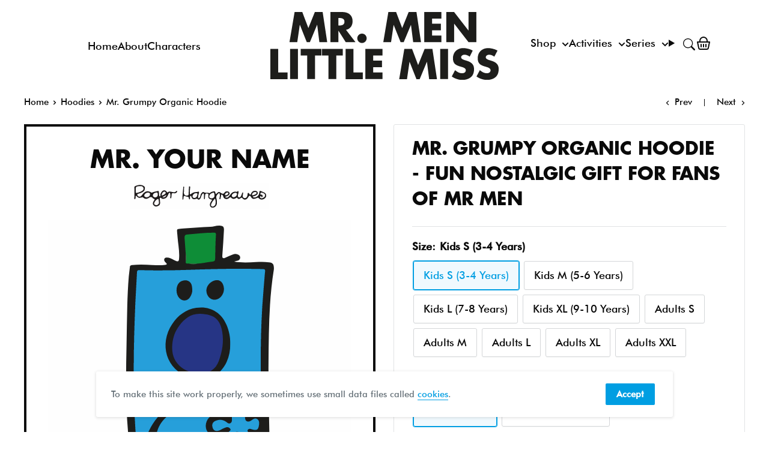

--- FILE ---
content_type: text/html; charset=utf-8
request_url: https://mrmen.com/collections/hoodies/products/mr-grumpy-hoodie
body_size: 44367
content:
<!doctype html>
<html class="no-js" lang="en">
  <head>    
    <meta charset="utf-8">      
    <meta name="viewport" content="width=device-width, initial-scale=1.0, height=device-height, minimum-scale=1.0, maximum-scale=5.0">
    <meta name="theme-color" content="#009ee2"><title>
        Mr. Grumpy Organic Hoodie - Fun Nostalgic Gift for Fans of Mr Me
      </title><meta name="description" content="This hoodie is 100% organic cotton. Hoodie is a must for all Little Miss Mr. Men fans. Buy this Personalised Mr. Grumpy Hoodie."><link rel="canonical" href="https://mrmen.com/products/mr-grumpy-hoodie"><link rel="shortcut icon" href="//mrmen.com/cdn/shop/files/favv_96x96.png?v=1614335387" type="image/png"><link rel="preload" as="style" href="//mrmen.com/cdn/shop/t/37/assets/theme.css?v=111603181540343972631697525682">
    <link rel="preload" as="script" href="//mrmen.com/cdn/shop/t/37/assets/theme.min.js?v=95900337462711452561695746645">
    <link rel="preconnect" href="https://cdn.shopify.com">
    <link rel="preconnect" href="https://fonts.shopifycdn.com">
    <link rel="dns-prefetch" href="https://productreviews.shopifycdn.com">
    <link rel="dns-prefetch" href="https://ajax.googleapis.com">
    <link rel="dns-prefetch" href="https://maps.googleapis.com">
    <link rel="dns-prefetch" href="https://maps.gstatic.com">

    <meta property="og:type" content="product">
  <meta property="og:title" content="Mr. Grumpy Organic Hoodie"><meta property="og:image" content="http://mrmen.com/cdn/shop/products/MRGRUMPY_HOODIEGREY.jpg?v=1667306910">
    <meta property="og:image:secure_url" content="https://mrmen.com/cdn/shop/products/MRGRUMPY_HOODIEGREY.jpg?v=1667306910">
    <meta property="og:image:width" content="1024">
    <meta property="og:image:height" content="1024"><meta property="product:price:amount" content="34.99">
  <meta property="product:price:currency" content="GBP"><meta property="og:description" content="This hoodie is 100% organic cotton. Hoodie is a must for all Little Miss Mr. Men fans. Buy this Personalised Mr. Grumpy Hoodie."><meta property="og:url" content="https://mrmen.com/products/mr-grumpy-hoodie">
<meta property="og:site_name" content="Shop.MrMen.com"><meta name="twitter:card" content="summary"><meta name="twitter:title" content="Mr. Grumpy Organic Hoodie">
  <meta name="twitter:description" content="Grumpy by name, grumpy by nature, Mr. Grumpy has a shockingly bad temper. The most bad tempered person you can imagine. Life is rubbish!100% Organic cotton Hoodie. Iron on reverse. Wash inside-out at low temperature.Kids Chest Sizes: S 32&quot; - M 36&quot; - L 38&quot; - XL 40&quot;Adult Chest Sizes: S 34/36&quot; - M 38/40&quot; - L 42/44&quot; - XL 46/48&quot; - 2XL 50/52&quot;">
  <meta name="twitter:image" content="https://mrmen.com/cdn/shop/products/MRGRUMPY_HOODIEGREY_600x600_crop_center.jpg?v=1667306910">
    <link rel="preload" href="//mrmen.com/cdn/fonts/barlow/barlow_n5.a193a1990790eba0cc5cca569d23799830e90f07.woff2" as="font" type="font/woff2" crossorigin>
<link rel="preload" href="//mrmen.com/cdn/fonts/barlow/barlow_n5.a193a1990790eba0cc5cca569d23799830e90f07.woff2" as="font" type="font/woff2" crossorigin>

<style>
  @font-face {
  font-family: Barlow;
  font-weight: 500;
  font-style: normal;
  font-display: swap;
  src: url("//mrmen.com/cdn/fonts/barlow/barlow_n5.a193a1990790eba0cc5cca569d23799830e90f07.woff2") format("woff2"),
       url("//mrmen.com/cdn/fonts/barlow/barlow_n5.ae31c82169b1dc0715609b8cc6a610b917808358.woff") format("woff");
}

  @font-face {
  font-family: Barlow;
  font-weight: 500;
  font-style: normal;
  font-display: swap;
  src: url("//mrmen.com/cdn/fonts/barlow/barlow_n5.a193a1990790eba0cc5cca569d23799830e90f07.woff2") format("woff2"),
       url("//mrmen.com/cdn/fonts/barlow/barlow_n5.ae31c82169b1dc0715609b8cc6a610b917808358.woff") format("woff");
}

@font-face {
  font-family: Barlow;
  font-weight: 600;
  font-style: normal;
  font-display: swap;
  src: url("//mrmen.com/cdn/fonts/barlow/barlow_n6.329f582a81f63f125e63c20a5a80ae9477df68e1.woff2") format("woff2"),
       url("//mrmen.com/cdn/fonts/barlow/barlow_n6.0163402e36247bcb8b02716880d0b39568412e9e.woff") format("woff");
}

@font-face {
  font-family: Barlow;
  font-weight: 500;
  font-style: italic;
  font-display: swap;
  src: url("//mrmen.com/cdn/fonts/barlow/barlow_i5.714d58286997b65cd479af615cfa9bb0a117a573.woff2") format("woff2"),
       url("//mrmen.com/cdn/fonts/barlow/barlow_i5.0120f77e6447d3b5df4bbec8ad8c2d029d87fb21.woff") format("woff");
}


  @font-face {
  font-family: Barlow;
  font-weight: 700;
  font-style: normal;
  font-display: swap;
  src: url("//mrmen.com/cdn/fonts/barlow/barlow_n7.691d1d11f150e857dcbc1c10ef03d825bc378d81.woff2") format("woff2"),
       url("//mrmen.com/cdn/fonts/barlow/barlow_n7.4fdbb1cb7da0e2c2f88492243ffa2b4f91924840.woff") format("woff");
}

  @font-face {
  font-family: Barlow;
  font-weight: 500;
  font-style: italic;
  font-display: swap;
  src: url("//mrmen.com/cdn/fonts/barlow/barlow_i5.714d58286997b65cd479af615cfa9bb0a117a573.woff2") format("woff2"),
       url("//mrmen.com/cdn/fonts/barlow/barlow_i5.0120f77e6447d3b5df4bbec8ad8c2d029d87fb21.woff") format("woff");
}

  @font-face {
  font-family: Barlow;
  font-weight: 700;
  font-style: italic;
  font-display: swap;
  src: url("//mrmen.com/cdn/fonts/barlow/barlow_i7.50e19d6cc2ba5146fa437a5a7443c76d5d730103.woff2") format("woff2"),
       url("//mrmen.com/cdn/fonts/barlow/barlow_i7.47e9f98f1b094d912e6fd631cc3fe93d9f40964f.woff") format("woff");
}


  :root {
    --default-text-font-size : 15px;
    --base-text-font-size    : 17px;
    --heading-font-family    : Barlow, sans-serif;
    --heading-font-weight    : 500;
    --heading-font-style     : normal;
    --text-font-family       : Barlow, sans-serif;
    --text-font-weight       : 500;
    --text-font-style        : normal;
    --text-font-bolder-weight: 600;
    --text-link-decoration   : underline;

    --text-color               : #0a0a0a;
    --text-color-rgb           : 10, 10, 10;
    --heading-color            : #0a0a0a;
    --border-color             : #e1e3e4;
    --border-color-rgb         : 225, 227, 228;
    --form-border-color        : #d4d6d8;
    --accent-color             : #009ee2;
    --accent-color-rgb         : 0, 158, 226;
    --link-color               : #009ee2;
    --link-color-hover         : #006996;
    --background               : #ffffff;
    --secondary-background     : #ffffff;
    --secondary-background-rgb : 255, 255, 255;
    --accent-background        : rgba(0, 158, 226, 0.08);

    --input-background: #ffffff;

    --error-color       : #ff0000;
    --error-background  : rgba(255, 0, 0, 0.07);
    --success-color     : #00aa00;
    --success-background: rgba(0, 170, 0, 0.11);

    --primary-button-background      : #009ee2;
    --primary-button-background-rgb  : 0, 158, 226;
    --primary-button-text-color      : #ffffff;
    --secondary-button-background    : #009ee2;
    --secondary-button-background-rgb: 0, 158, 226;
    --secondary-button-text-color    : #ffffff;

    --header-background      : #7fcff5;
    --header-text-color      : #0a0a0a;
    --header-light-text-color: #0a0a0a;
    --header-border-color    : rgba(10, 10, 10, 0.3);
    --header-accent-color    : #009ee2;

    --footer-background-color:    #ffffff;
    --footer-heading-text-color:  #0a0a0a;
    --footer-body-text-color:     #677279;
    --footer-accent-color:        #009ee2;
    --footer-accent-color-rgb:    0, 158, 226;
    --footer-border:              1px solid var(--border-color);
    
    --flickity-arrow-color: #abb1b4;--product-on-sale-accent           : #ee0000;
    --product-on-sale-accent-rgb       : 238, 0, 0;
    --product-on-sale-color            : #ffffff;
    --product-in-stock-color           : #008a00;
    --product-low-stock-color          : #ee0000;
    --product-sold-out-color           : #8a9297;
    --product-custom-label-1-background: #008a00;
    --product-custom-label-1-color     : #ffffff;
    --product-custom-label-2-background: #00a500;
    --product-custom-label-2-color     : #ffffff;
    --product-review-star-color        : #ffbd00;

    --mobile-container-gutter : 20px;
    --desktop-container-gutter: 40px;
  }
</style>

<script>
  // IE11 does not have support for CSS variables, so we have to polyfill them
  if (!(((window || {}).CSS || {}).supports && window.CSS.supports('(--a: 0)'))) {
    const script = document.createElement('script');
    script.type = 'text/javascript';
    script.src = 'https://cdn.jsdelivr.net/npm/css-vars-ponyfill@2';
    script.onload = function() {
      cssVars({});
    };

    document.getElementsByTagName('head')[0].appendChild(script);
  }
</script>


    <style data-shopify>
      @font-face {
        font-family: "FuturaLTPro-Bold";
        src: url("//mrmen.com/cdn/shop/t/37/assets/FuturaProBold.woff2?v=142472985937718419631695746660") format("woff2"),
          url("//mrmen.com/cdn/shop/t/37/assets/FuturaProBold.woff?v=41350268563641716531695746646") format("woff");
      }
      @font-face {
        font-family: "FuturaBT-Medium";
        src: url("//mrmen.com/cdn/shop/t/37/assets/FuturaBT-Medium.woff2?v=37227470205890138791695746647") format("woff2"),
          url("//mrmen.com/cdn/shop/t/37/assets/FuturaBT-Medium.woff?v=74352293598015894441695746656") format("woff");
      }
      @font-face {
        font-family: 'RecoletaBold';
        src: url("https://cdn.shopify.com/s/files/1/0194/0815/8819/files/Recoleta-Bold.ttf?v=1696246521") format("truetype");
      }
             
    </style>

    <script>window.performance && window.performance.mark && window.performance.mark('shopify.content_for_header.start');</script><meta name="facebook-domain-verification" content="hvvnm9agje9hzis74a8mxtrlogxaog">
<meta name="google-site-verification" content="W413srFat-ZUO1cxAKFIm03Ty0JZySMrZDGsbcbQNrE">
<meta name="google-site-verification" content="Sbn7fMzYImVu9UgP0t-HfFHzuTW-vExki16MHuDjKXc">
<meta name="facebook-domain-verification" content="vnsps3wfsziqex3tc4q38tihjs5g1r">
<meta name="facebook-domain-verification" content="ggxzwu8xqi8hmx5dadb3hlzoscxyqx">
<meta id="shopify-digital-wallet" name="shopify-digital-wallet" content="/19408158819/digital_wallets/dialog">
<meta name="shopify-checkout-api-token" content="687e893a19360343117fb2c5325a9cf5">
<meta id="in-context-paypal-metadata" data-shop-id="19408158819" data-venmo-supported="false" data-environment="production" data-locale="en_US" data-paypal-v4="true" data-currency="GBP">
<link rel="alternate" hreflang="x-default" href="https://mrmen.com/products/mr-grumpy-hoodie">
<link rel="alternate" hreflang="en-AU" href="https://mrmen.com/en-au/products/mr-grumpy-hoodie">
<link rel="alternate" hreflang="en-GB" href="https://mrmen.com/products/mr-grumpy-hoodie">
<link rel="alternate" type="application/json+oembed" href="https://mrmen.com/products/mr-grumpy-hoodie.oembed">
<script async="async" src="/checkouts/internal/preloads.js?locale=en-GB"></script>
<link rel="preconnect" href="https://shop.app" crossorigin="anonymous">
<script async="async" src="https://shop.app/checkouts/internal/preloads.js?locale=en-GB&shop_id=19408158819" crossorigin="anonymous"></script>
<script id="apple-pay-shop-capabilities" type="application/json">{"shopId":19408158819,"countryCode":"GB","currencyCode":"GBP","merchantCapabilities":["supports3DS"],"merchantId":"gid:\/\/shopify\/Shop\/19408158819","merchantName":"Shop.MrMen.com","requiredBillingContactFields":["postalAddress","email","phone"],"requiredShippingContactFields":["postalAddress","email","phone"],"shippingType":"shipping","supportedNetworks":["visa","maestro","masterCard","amex","discover","elo"],"total":{"type":"pending","label":"Shop.MrMen.com","amount":"1.00"},"shopifyPaymentsEnabled":true,"supportsSubscriptions":true}</script>
<script id="shopify-features" type="application/json">{"accessToken":"687e893a19360343117fb2c5325a9cf5","betas":["rich-media-storefront-analytics"],"domain":"mrmen.com","predictiveSearch":true,"shopId":19408158819,"locale":"en"}</script>
<script>var Shopify = Shopify || {};
Shopify.shop = "mrmenlittlemiss.myshopify.com";
Shopify.locale = "en";
Shopify.currency = {"active":"GBP","rate":"1.0"};
Shopify.country = "GB";
Shopify.theme = {"name":"mrmen_theme\/main","id":161384202560,"schema_name":"Mr Men V3","schema_version":"3","theme_store_id":null,"role":"main"};
Shopify.theme.handle = "null";
Shopify.theme.style = {"id":null,"handle":null};
Shopify.cdnHost = "mrmen.com/cdn";
Shopify.routes = Shopify.routes || {};
Shopify.routes.root = "/";</script>
<script type="module">!function(o){(o.Shopify=o.Shopify||{}).modules=!0}(window);</script>
<script>!function(o){function n(){var o=[];function n(){o.push(Array.prototype.slice.apply(arguments))}return n.q=o,n}var t=o.Shopify=o.Shopify||{};t.loadFeatures=n(),t.autoloadFeatures=n()}(window);</script>
<script>
  window.ShopifyPay = window.ShopifyPay || {};
  window.ShopifyPay.apiHost = "shop.app\/pay";
  window.ShopifyPay.redirectState = null;
</script>
<script id="shop-js-analytics" type="application/json">{"pageType":"product"}</script>
<script defer="defer" async type="module" src="//mrmen.com/cdn/shopifycloud/shop-js/modules/v2/client.init-shop-cart-sync_BT-GjEfc.en.esm.js"></script>
<script defer="defer" async type="module" src="//mrmen.com/cdn/shopifycloud/shop-js/modules/v2/chunk.common_D58fp_Oc.esm.js"></script>
<script defer="defer" async type="module" src="//mrmen.com/cdn/shopifycloud/shop-js/modules/v2/chunk.modal_xMitdFEc.esm.js"></script>
<script type="module">
  await import("//mrmen.com/cdn/shopifycloud/shop-js/modules/v2/client.init-shop-cart-sync_BT-GjEfc.en.esm.js");
await import("//mrmen.com/cdn/shopifycloud/shop-js/modules/v2/chunk.common_D58fp_Oc.esm.js");
await import("//mrmen.com/cdn/shopifycloud/shop-js/modules/v2/chunk.modal_xMitdFEc.esm.js");

  window.Shopify.SignInWithShop?.initShopCartSync?.({"fedCMEnabled":true,"windoidEnabled":true});

</script>
<script>
  window.Shopify = window.Shopify || {};
  if (!window.Shopify.featureAssets) window.Shopify.featureAssets = {};
  window.Shopify.featureAssets['shop-js'] = {"shop-cart-sync":["modules/v2/client.shop-cart-sync_DZOKe7Ll.en.esm.js","modules/v2/chunk.common_D58fp_Oc.esm.js","modules/v2/chunk.modal_xMitdFEc.esm.js"],"init-fed-cm":["modules/v2/client.init-fed-cm_B6oLuCjv.en.esm.js","modules/v2/chunk.common_D58fp_Oc.esm.js","modules/v2/chunk.modal_xMitdFEc.esm.js"],"shop-cash-offers":["modules/v2/client.shop-cash-offers_D2sdYoxE.en.esm.js","modules/v2/chunk.common_D58fp_Oc.esm.js","modules/v2/chunk.modal_xMitdFEc.esm.js"],"shop-login-button":["modules/v2/client.shop-login-button_QeVjl5Y3.en.esm.js","modules/v2/chunk.common_D58fp_Oc.esm.js","modules/v2/chunk.modal_xMitdFEc.esm.js"],"pay-button":["modules/v2/client.pay-button_DXTOsIq6.en.esm.js","modules/v2/chunk.common_D58fp_Oc.esm.js","modules/v2/chunk.modal_xMitdFEc.esm.js"],"shop-button":["modules/v2/client.shop-button_DQZHx9pm.en.esm.js","modules/v2/chunk.common_D58fp_Oc.esm.js","modules/v2/chunk.modal_xMitdFEc.esm.js"],"avatar":["modules/v2/client.avatar_BTnouDA3.en.esm.js"],"init-windoid":["modules/v2/client.init-windoid_CR1B-cfM.en.esm.js","modules/v2/chunk.common_D58fp_Oc.esm.js","modules/v2/chunk.modal_xMitdFEc.esm.js"],"init-shop-for-new-customer-accounts":["modules/v2/client.init-shop-for-new-customer-accounts_C_vY_xzh.en.esm.js","modules/v2/client.shop-login-button_QeVjl5Y3.en.esm.js","modules/v2/chunk.common_D58fp_Oc.esm.js","modules/v2/chunk.modal_xMitdFEc.esm.js"],"init-shop-email-lookup-coordinator":["modules/v2/client.init-shop-email-lookup-coordinator_BI7n9ZSv.en.esm.js","modules/v2/chunk.common_D58fp_Oc.esm.js","modules/v2/chunk.modal_xMitdFEc.esm.js"],"init-shop-cart-sync":["modules/v2/client.init-shop-cart-sync_BT-GjEfc.en.esm.js","modules/v2/chunk.common_D58fp_Oc.esm.js","modules/v2/chunk.modal_xMitdFEc.esm.js"],"shop-toast-manager":["modules/v2/client.shop-toast-manager_DiYdP3xc.en.esm.js","modules/v2/chunk.common_D58fp_Oc.esm.js","modules/v2/chunk.modal_xMitdFEc.esm.js"],"init-customer-accounts":["modules/v2/client.init-customer-accounts_D9ZNqS-Q.en.esm.js","modules/v2/client.shop-login-button_QeVjl5Y3.en.esm.js","modules/v2/chunk.common_D58fp_Oc.esm.js","modules/v2/chunk.modal_xMitdFEc.esm.js"],"init-customer-accounts-sign-up":["modules/v2/client.init-customer-accounts-sign-up_iGw4briv.en.esm.js","modules/v2/client.shop-login-button_QeVjl5Y3.en.esm.js","modules/v2/chunk.common_D58fp_Oc.esm.js","modules/v2/chunk.modal_xMitdFEc.esm.js"],"shop-follow-button":["modules/v2/client.shop-follow-button_CqMgW2wH.en.esm.js","modules/v2/chunk.common_D58fp_Oc.esm.js","modules/v2/chunk.modal_xMitdFEc.esm.js"],"checkout-modal":["modules/v2/client.checkout-modal_xHeaAweL.en.esm.js","modules/v2/chunk.common_D58fp_Oc.esm.js","modules/v2/chunk.modal_xMitdFEc.esm.js"],"shop-login":["modules/v2/client.shop-login_D91U-Q7h.en.esm.js","modules/v2/chunk.common_D58fp_Oc.esm.js","modules/v2/chunk.modal_xMitdFEc.esm.js"],"lead-capture":["modules/v2/client.lead-capture_BJmE1dJe.en.esm.js","modules/v2/chunk.common_D58fp_Oc.esm.js","modules/v2/chunk.modal_xMitdFEc.esm.js"],"payment-terms":["modules/v2/client.payment-terms_Ci9AEqFq.en.esm.js","modules/v2/chunk.common_D58fp_Oc.esm.js","modules/v2/chunk.modal_xMitdFEc.esm.js"]};
</script>
<script id="__st">var __st={"a":19408158819,"offset":0,"reqid":"e01cd971-de6c-49ad-b2f3-7b301664da36-1769082242","pageurl":"mrmen.com\/collections\/hoodies\/products\/mr-grumpy-hoodie","u":"41fa8898addd","p":"product","rtyp":"product","rid":7978263380288};</script>
<script>window.ShopifyPaypalV4VisibilityTracking = true;</script>
<script id="captcha-bootstrap">!function(){'use strict';const t='contact',e='account',n='new_comment',o=[[t,t],['blogs',n],['comments',n],[t,'customer']],c=[[e,'customer_login'],[e,'guest_login'],[e,'recover_customer_password'],[e,'create_customer']],r=t=>t.map((([t,e])=>`form[action*='/${t}']:not([data-nocaptcha='true']) input[name='form_type'][value='${e}']`)).join(','),a=t=>()=>t?[...document.querySelectorAll(t)].map((t=>t.form)):[];function s(){const t=[...o],e=r(t);return a(e)}const i='password',u='form_key',d=['recaptcha-v3-token','g-recaptcha-response','h-captcha-response',i],f=()=>{try{return window.sessionStorage}catch{return}},m='__shopify_v',_=t=>t.elements[u];function p(t,e,n=!1){try{const o=window.sessionStorage,c=JSON.parse(o.getItem(e)),{data:r}=function(t){const{data:e,action:n}=t;return t[m]||n?{data:e,action:n}:{data:t,action:n}}(c);for(const[e,n]of Object.entries(r))t.elements[e]&&(t.elements[e].value=n);n&&o.removeItem(e)}catch(o){console.error('form repopulation failed',{error:o})}}const l='form_type',E='cptcha';function T(t){t.dataset[E]=!0}const w=window,h=w.document,L='Shopify',v='ce_forms',y='captcha';let A=!1;((t,e)=>{const n=(g='f06e6c50-85a8-45c8-87d0-21a2b65856fe',I='https://cdn.shopify.com/shopifycloud/storefront-forms-hcaptcha/ce_storefront_forms_captcha_hcaptcha.v1.5.2.iife.js',D={infoText:'Protected by hCaptcha',privacyText:'Privacy',termsText:'Terms'},(t,e,n)=>{const o=w[L][v],c=o.bindForm;if(c)return c(t,g,e,D).then(n);var r;o.q.push([[t,g,e,D],n]),r=I,A||(h.body.append(Object.assign(h.createElement('script'),{id:'captcha-provider',async:!0,src:r})),A=!0)});var g,I,D;w[L]=w[L]||{},w[L][v]=w[L][v]||{},w[L][v].q=[],w[L][y]=w[L][y]||{},w[L][y].protect=function(t,e){n(t,void 0,e),T(t)},Object.freeze(w[L][y]),function(t,e,n,w,h,L){const[v,y,A,g]=function(t,e,n){const i=e?o:[],u=t?c:[],d=[...i,...u],f=r(d),m=r(i),_=r(d.filter((([t,e])=>n.includes(e))));return[a(f),a(m),a(_),s()]}(w,h,L),I=t=>{const e=t.target;return e instanceof HTMLFormElement?e:e&&e.form},D=t=>v().includes(t);t.addEventListener('submit',(t=>{const e=I(t);if(!e)return;const n=D(e)&&!e.dataset.hcaptchaBound&&!e.dataset.recaptchaBound,o=_(e),c=g().includes(e)&&(!o||!o.value);(n||c)&&t.preventDefault(),c&&!n&&(function(t){try{if(!f())return;!function(t){const e=f();if(!e)return;const n=_(t);if(!n)return;const o=n.value;o&&e.removeItem(o)}(t);const e=Array.from(Array(32),(()=>Math.random().toString(36)[2])).join('');!function(t,e){_(t)||t.append(Object.assign(document.createElement('input'),{type:'hidden',name:u})),t.elements[u].value=e}(t,e),function(t,e){const n=f();if(!n)return;const o=[...t.querySelectorAll(`input[type='${i}']`)].map((({name:t})=>t)),c=[...d,...o],r={};for(const[a,s]of new FormData(t).entries())c.includes(a)||(r[a]=s);n.setItem(e,JSON.stringify({[m]:1,action:t.action,data:r}))}(t,e)}catch(e){console.error('failed to persist form',e)}}(e),e.submit())}));const S=(t,e)=>{t&&!t.dataset[E]&&(n(t,e.some((e=>e===t))),T(t))};for(const o of['focusin','change'])t.addEventListener(o,(t=>{const e=I(t);D(e)&&S(e,y())}));const B=e.get('form_key'),M=e.get(l),P=B&&M;t.addEventListener('DOMContentLoaded',(()=>{const t=y();if(P)for(const e of t)e.elements[l].value===M&&p(e,B);[...new Set([...A(),...v().filter((t=>'true'===t.dataset.shopifyCaptcha))])].forEach((e=>S(e,t)))}))}(h,new URLSearchParams(w.location.search),n,t,e,['guest_login'])})(!0,!0)}();</script>
<script integrity="sha256-4kQ18oKyAcykRKYeNunJcIwy7WH5gtpwJnB7kiuLZ1E=" data-source-attribution="shopify.loadfeatures" defer="defer" src="//mrmen.com/cdn/shopifycloud/storefront/assets/storefront/load_feature-a0a9edcb.js" crossorigin="anonymous"></script>
<script crossorigin="anonymous" defer="defer" src="//mrmen.com/cdn/shopifycloud/storefront/assets/shopify_pay/storefront-65b4c6d7.js?v=20250812"></script>
<script data-source-attribution="shopify.dynamic_checkout.dynamic.init">var Shopify=Shopify||{};Shopify.PaymentButton=Shopify.PaymentButton||{isStorefrontPortableWallets:!0,init:function(){window.Shopify.PaymentButton.init=function(){};var t=document.createElement("script");t.src="https://mrmen.com/cdn/shopifycloud/portable-wallets/latest/portable-wallets.en.js",t.type="module",document.head.appendChild(t)}};
</script>
<script data-source-attribution="shopify.dynamic_checkout.buyer_consent">
  function portableWalletsHideBuyerConsent(e){var t=document.getElementById("shopify-buyer-consent"),n=document.getElementById("shopify-subscription-policy-button");t&&n&&(t.classList.add("hidden"),t.setAttribute("aria-hidden","true"),n.removeEventListener("click",e))}function portableWalletsShowBuyerConsent(e){var t=document.getElementById("shopify-buyer-consent"),n=document.getElementById("shopify-subscription-policy-button");t&&n&&(t.classList.remove("hidden"),t.removeAttribute("aria-hidden"),n.addEventListener("click",e))}window.Shopify?.PaymentButton&&(window.Shopify.PaymentButton.hideBuyerConsent=portableWalletsHideBuyerConsent,window.Shopify.PaymentButton.showBuyerConsent=portableWalletsShowBuyerConsent);
</script>
<script data-source-attribution="shopify.dynamic_checkout.cart.bootstrap">document.addEventListener("DOMContentLoaded",(function(){function t(){return document.querySelector("shopify-accelerated-checkout-cart, shopify-accelerated-checkout")}if(t())Shopify.PaymentButton.init();else{new MutationObserver((function(e,n){t()&&(Shopify.PaymentButton.init(),n.disconnect())})).observe(document.body,{childList:!0,subtree:!0})}}));
</script>
<link id="shopify-accelerated-checkout-styles" rel="stylesheet" media="screen" href="https://mrmen.com/cdn/shopifycloud/portable-wallets/latest/accelerated-checkout-backwards-compat.css" crossorigin="anonymous">
<style id="shopify-accelerated-checkout-cart">
        #shopify-buyer-consent {
  margin-top: 1em;
  display: inline-block;
  width: 100%;
}

#shopify-buyer-consent.hidden {
  display: none;
}

#shopify-subscription-policy-button {
  background: none;
  border: none;
  padding: 0;
  text-decoration: underline;
  font-size: inherit;
  cursor: pointer;
}

#shopify-subscription-policy-button::before {
  box-shadow: none;
}

      </style>
<link rel="stylesheet" media="screen" href="//mrmen.com/cdn/shop/t/37/compiled_assets/styles.css?v=34025">
<script>window.performance && window.performance.mark && window.performance.mark('shopify.content_for_header.end');</script>
    
    <link rel="stylesheet" href="//mrmen.com/cdn/shop/t/37/assets/little-miss-naughty.min.css?v=111198676075200801281701787930">
    <link rel="stylesheet" href="//mrmen.com/cdn/shop/t/37/assets/mr-funny.min.css?v=63849707643148841351728539403" title="mmlm">
    
  <script type="application/ld+json">
  {
    "@context": "https://schema.org/",
    "@type": "Product",
    "offers": [{
          "@type": "Offer",
          "name": "Kids S (3-4 Years) \/ Personalised \/ Grey",
          "availability":"https://schema.org/InStock",
          "price": 34.99,
          "priceCurrency": "GBP",
          "priceValidUntil": "2026-02-01","sku": "MRGRUMPY_HOODIEGREY_3-4","url": "/products/mr-grumpy-hoodie?variant=43695175106880"
        },
{
          "@type": "Offer",
          "name": "Kids S (3-4 Years) \/ Non Personalised \/ Grey",
          "availability":"https://schema.org/InStock",
          "price": 34.99,
          "priceCurrency": "GBP",
          "priceValidUntil": "2026-02-01","sku": "MRGRUMPY_HOODIEGREY_3-4","url": "/products/mr-grumpy-hoodie?variant=43695175139648"
        },
{
          "@type": "Offer",
          "name": "Kids M (5-6 Years) \/ Personalised \/ Grey",
          "availability":"https://schema.org/InStock",
          "price": 34.99,
          "priceCurrency": "GBP",
          "priceValidUntil": "2026-02-01","sku": "MRGRUMPY_HOODIEGREY_5-6","url": "/products/mr-grumpy-hoodie?variant=43695175172416"
        },
{
          "@type": "Offer",
          "name": "Kids M (5-6 Years) \/ Non Personalised \/ Grey",
          "availability":"https://schema.org/InStock",
          "price": 34.99,
          "priceCurrency": "GBP",
          "priceValidUntil": "2026-02-01","sku": "MRGRUMPY_HOODIEGREY_5-6","url": "/products/mr-grumpy-hoodie?variant=43695175205184"
        },
{
          "@type": "Offer",
          "name": "Kids L (7-8 Years) \/ Personalised \/ Grey",
          "availability":"https://schema.org/InStock",
          "price": 34.99,
          "priceCurrency": "GBP",
          "priceValidUntil": "2026-02-01","sku": "MRGRUMPY_HOODIEGREY_7-8","url": "/products/mr-grumpy-hoodie?variant=43695175237952"
        },
{
          "@type": "Offer",
          "name": "Kids L (7-8 Years) \/ Non Personalised \/ Grey",
          "availability":"https://schema.org/InStock",
          "price": 34.99,
          "priceCurrency": "GBP",
          "priceValidUntil": "2026-02-01","sku": "MRGRUMPY_HOODIEGREY_7-8","url": "/products/mr-grumpy-hoodie?variant=43695175270720"
        },
{
          "@type": "Offer",
          "name": "Kids XL (9-10 Years) \/ Personalised \/ Grey",
          "availability":"https://schema.org/InStock",
          "price": 34.99,
          "priceCurrency": "GBP",
          "priceValidUntil": "2026-02-01","sku": "MRGRUMPY_HOODIEGREY_9-10","url": "/products/mr-grumpy-hoodie?variant=43695175303488"
        },
{
          "@type": "Offer",
          "name": "Kids XL (9-10 Years) \/ Non Personalised \/ Grey",
          "availability":"https://schema.org/InStock",
          "price": 34.99,
          "priceCurrency": "GBP",
          "priceValidUntil": "2026-02-01","sku": "MRGRUMPY_HOODIEGREY_9-10","url": "/products/mr-grumpy-hoodie?variant=43695175336256"
        },
{
          "@type": "Offer",
          "name": "Adults S \/ Personalised \/ Grey",
          "availability":"https://schema.org/InStock",
          "price": 49.99,
          "priceCurrency": "GBP",
          "priceValidUntil": "2026-02-01","sku": "MRGRUMPY_HOODIEGREY_SML","url": "/products/mr-grumpy-hoodie?variant=43695175369024"
        },
{
          "@type": "Offer",
          "name": "Adults S \/ Non Personalised \/ Grey",
          "availability":"https://schema.org/InStock",
          "price": 49.99,
          "priceCurrency": "GBP",
          "priceValidUntil": "2026-02-01","sku": "MRGRUMPY_HOODIEGREY_SML","url": "/products/mr-grumpy-hoodie?variant=43695175401792"
        },
{
          "@type": "Offer",
          "name": "Adults M \/ Personalised \/ Grey",
          "availability":"https://schema.org/InStock",
          "price": 49.99,
          "priceCurrency": "GBP",
          "priceValidUntil": "2026-02-01","sku": "MRGRUMPY_HOODIEGREY_MED","url": "/products/mr-grumpy-hoodie?variant=43695175434560"
        },
{
          "@type": "Offer",
          "name": "Adults M \/ Non Personalised \/ Grey",
          "availability":"https://schema.org/InStock",
          "price": 49.99,
          "priceCurrency": "GBP",
          "priceValidUntil": "2026-02-01","sku": "MRGRUMPY_HOODIEGREY_MED","url": "/products/mr-grumpy-hoodie?variant=43695175467328"
        },
{
          "@type": "Offer",
          "name": "Adults L \/ Personalised \/ Grey",
          "availability":"https://schema.org/InStock",
          "price": 49.99,
          "priceCurrency": "GBP",
          "priceValidUntil": "2026-02-01","sku": "MRGRUMPY_HOODIEGREY_LRG","url": "/products/mr-grumpy-hoodie?variant=43695175500096"
        },
{
          "@type": "Offer",
          "name": "Adults L \/ Non Personalised \/ Grey",
          "availability":"https://schema.org/InStock",
          "price": 49.99,
          "priceCurrency": "GBP",
          "priceValidUntil": "2026-02-01","sku": "MRGRUMPY_HOODIEGREY_LRG","url": "/products/mr-grumpy-hoodie?variant=43695175532864"
        },
{
          "@type": "Offer",
          "name": "Adults XL \/ Personalised \/ Grey",
          "availability":"https://schema.org/InStock",
          "price": 49.99,
          "priceCurrency": "GBP",
          "priceValidUntil": "2026-02-01","sku": "MRGRUMPY_HOODIEGREY_XL","url": "/products/mr-grumpy-hoodie?variant=43695175565632"
        },
{
          "@type": "Offer",
          "name": "Adults XL \/ Non Personalised \/ Grey",
          "availability":"https://schema.org/InStock",
          "price": 49.99,
          "priceCurrency": "GBP",
          "priceValidUntil": "2026-02-01","sku": "MRGRUMPY_HOODIEGREY_XL","url": "/products/mr-grumpy-hoodie?variant=43695175598400"
        },
{
          "@type": "Offer",
          "name": "Adults XXL \/ Personalised \/ Grey",
          "availability":"https://schema.org/InStock",
          "price": 49.99,
          "priceCurrency": "GBP",
          "priceValidUntil": "2026-02-01","sku": "MRGRUMPY_HOODIEGREY_XXL","url": "/products/mr-grumpy-hoodie?variant=43695175631168"
        },
{
          "@type": "Offer",
          "name": "Adults XXL \/ Non Personalised \/ Grey",
          "availability":"https://schema.org/InStock",
          "price": 49.99,
          "priceCurrency": "GBP",
          "priceValidUntil": "2026-02-01","sku": "MRGRUMPY_HOODIEGREY_XXL","url": "/products/mr-grumpy-hoodie?variant=43695175663936"
        },
{
          "@type": "Offer",
          "name": "Kids S (3-4 Years) \/ Personalised \/ White",
          "availability":"https://schema.org/InStock",
          "price": 34.99,
          "priceCurrency": "GBP",
          "priceValidUntil": "2026-02-01","sku": "MRGRUMPY_HOODIEWHITE_3-4","url": "/products/mr-grumpy-hoodie?variant=43695175696704"
        },
{
          "@type": "Offer",
          "name": "Kids S (3-4 Years) \/ Non Personalised \/ White",
          "availability":"https://schema.org/InStock",
          "price": 34.99,
          "priceCurrency": "GBP",
          "priceValidUntil": "2026-02-01","sku": "MRGRUMPY_HOODIEWHITE_3-4","url": "/products/mr-grumpy-hoodie?variant=43695175729472"
        },
{
          "@type": "Offer",
          "name": "Kids M (5-6 Years) \/ Personalised \/ White",
          "availability":"https://schema.org/InStock",
          "price": 34.99,
          "priceCurrency": "GBP",
          "priceValidUntil": "2026-02-01","sku": "MRGRUMPY_HOODIEWHITE_5-6","url": "/products/mr-grumpy-hoodie?variant=43695175762240"
        },
{
          "@type": "Offer",
          "name": "Kids M (5-6 Years) \/ Non Personalised \/ White",
          "availability":"https://schema.org/InStock",
          "price": 34.99,
          "priceCurrency": "GBP",
          "priceValidUntil": "2026-02-01","sku": "MRGRUMPY_HOODIEWHITE_5-6","url": "/products/mr-grumpy-hoodie?variant=43695175795008"
        },
{
          "@type": "Offer",
          "name": "Kids L (7-8 Years) \/ Personalised \/ White",
          "availability":"https://schema.org/InStock",
          "price": 34.99,
          "priceCurrency": "GBP",
          "priceValidUntil": "2026-02-01","sku": "MRGRUMPY_HOODIEWHITE_7-8","url": "/products/mr-grumpy-hoodie?variant=43695175827776"
        },
{
          "@type": "Offer",
          "name": "Kids L (7-8 Years) \/ Non Personalised \/ White",
          "availability":"https://schema.org/InStock",
          "price": 34.99,
          "priceCurrency": "GBP",
          "priceValidUntil": "2026-02-01","sku": "MRGRUMPY_HOODIEWHITE_7-8","url": "/products/mr-grumpy-hoodie?variant=43695175860544"
        },
{
          "@type": "Offer",
          "name": "Kids XL (9-10 Years) \/ Personalised \/ White",
          "availability":"https://schema.org/InStock",
          "price": 34.99,
          "priceCurrency": "GBP",
          "priceValidUntil": "2026-02-01","sku": "MRGRUMPY_HOODIEWHITE_9-10","url": "/products/mr-grumpy-hoodie?variant=43695175893312"
        },
{
          "@type": "Offer",
          "name": "Kids XL (9-10 Years) \/ Non Personalised \/ White",
          "availability":"https://schema.org/InStock",
          "price": 34.99,
          "priceCurrency": "GBP",
          "priceValidUntil": "2026-02-01","sku": "MRGRUMPY_HOODIEWHITE_9-10","url": "/products/mr-grumpy-hoodie?variant=43695175926080"
        },
{
          "@type": "Offer",
          "name": "Adults S \/ Personalised \/ White",
          "availability":"https://schema.org/InStock",
          "price": 49.99,
          "priceCurrency": "GBP",
          "priceValidUntil": "2026-02-01","sku": "MRGRUMPY_HOODIEWHITE_SML","url": "/products/mr-grumpy-hoodie?variant=43695175958848"
        },
{
          "@type": "Offer",
          "name": "Adults S \/ Non Personalised \/ White",
          "availability":"https://schema.org/InStock",
          "price": 49.99,
          "priceCurrency": "GBP",
          "priceValidUntil": "2026-02-01","sku": "MRGRUMPY_HOODIEWHITE_SML","url": "/products/mr-grumpy-hoodie?variant=43695175991616"
        },
{
          "@type": "Offer",
          "name": "Adults M \/ Personalised \/ White",
          "availability":"https://schema.org/InStock",
          "price": 49.99,
          "priceCurrency": "GBP",
          "priceValidUntil": "2026-02-01","sku": "MRGRUMPY_HOODIEWHITE_MED","url": "/products/mr-grumpy-hoodie?variant=43695176024384"
        },
{
          "@type": "Offer",
          "name": "Adults M \/ Non Personalised \/ White",
          "availability":"https://schema.org/InStock",
          "price": 49.99,
          "priceCurrency": "GBP",
          "priceValidUntil": "2026-02-01","sku": "MRGRUMPY_HOODIEWHITE_MED","url": "/products/mr-grumpy-hoodie?variant=43695176057152"
        },
{
          "@type": "Offer",
          "name": "Adults L \/ Personalised \/ White",
          "availability":"https://schema.org/InStock",
          "price": 49.99,
          "priceCurrency": "GBP",
          "priceValidUntil": "2026-02-01","sku": "MRGRUMPY_HOODIEWHITE_LRG","url": "/products/mr-grumpy-hoodie?variant=43695176089920"
        },
{
          "@type": "Offer",
          "name": "Adults L \/ Non Personalised \/ White",
          "availability":"https://schema.org/InStock",
          "price": 49.99,
          "priceCurrency": "GBP",
          "priceValidUntil": "2026-02-01","sku": "MRGRUMPY_HOODIEWHITE_LRG","url": "/products/mr-grumpy-hoodie?variant=43695176122688"
        },
{
          "@type": "Offer",
          "name": "Adults XL \/ Personalised \/ White",
          "availability":"https://schema.org/InStock",
          "price": 49.99,
          "priceCurrency": "GBP",
          "priceValidUntil": "2026-02-01","sku": "MRGRUMPY_HOODIEWHITE_XL","url": "/products/mr-grumpy-hoodie?variant=43695176155456"
        },
{
          "@type": "Offer",
          "name": "Adults XL \/ Non Personalised \/ White",
          "availability":"https://schema.org/InStock",
          "price": 49.99,
          "priceCurrency": "GBP",
          "priceValidUntil": "2026-02-01","sku": "MRGRUMPY_HOODIEWHITE_XL","url": "/products/mr-grumpy-hoodie?variant=43695176188224"
        },
{
          "@type": "Offer",
          "name": "Adults XXL \/ Personalised \/ White",
          "availability":"https://schema.org/InStock",
          "price": 49.99,
          "priceCurrency": "GBP",
          "priceValidUntil": "2026-02-01","sku": "MRGRUMPY_HOODIEWHITE_XXL","url": "/products/mr-grumpy-hoodie?variant=43695176220992"
        },
{
          "@type": "Offer",
          "name": "Adults XXL \/ Non Personalised \/ White",
          "availability":"https://schema.org/InStock",
          "price": 49.99,
          "priceCurrency": "GBP",
          "priceValidUntil": "2026-02-01","sku": "MRGRUMPY_HOODIEWHITE_XXL","url": "/products/mr-grumpy-hoodie?variant=43695176253760"
        },
{
          "@type": "Offer",
          "name": "Kids S (3-4 Years) \/ Personalised \/ Black",
          "availability":"https://schema.org/InStock",
          "price": 34.99,
          "priceCurrency": "GBP",
          "priceValidUntil": "2026-02-01","sku": "MRGRUMPY_HOODIEBLACK_3-4","url": "/products/mr-grumpy-hoodie?variant=43695176286528"
        },
{
          "@type": "Offer",
          "name": "Kids S (3-4 Years) \/ Non Personalised \/ Black",
          "availability":"https://schema.org/InStock",
          "price": 34.99,
          "priceCurrency": "GBP",
          "priceValidUntil": "2026-02-01","sku": "MRGRUMPY_HOODIEBLACK_3-4","url": "/products/mr-grumpy-hoodie?variant=43695176319296"
        },
{
          "@type": "Offer",
          "name": "Kids M (5-6 Years) \/ Personalised \/ Black",
          "availability":"https://schema.org/InStock",
          "price": 34.99,
          "priceCurrency": "GBP",
          "priceValidUntil": "2026-02-01","sku": "MRGRUMPY_HOODIEBLACK_5-6","url": "/products/mr-grumpy-hoodie?variant=43695176352064"
        },
{
          "@type": "Offer",
          "name": "Kids M (5-6 Years) \/ Non Personalised \/ Black",
          "availability":"https://schema.org/InStock",
          "price": 34.99,
          "priceCurrency": "GBP",
          "priceValidUntil": "2026-02-01","sku": "MRGRUMPY_HOODIEBLACK_5-6","url": "/products/mr-grumpy-hoodie?variant=43695176384832"
        },
{
          "@type": "Offer",
          "name": "Kids L (7-8 Years) \/ Personalised \/ Black",
          "availability":"https://schema.org/InStock",
          "price": 34.99,
          "priceCurrency": "GBP",
          "priceValidUntil": "2026-02-01","sku": "MRGRUMPY_HOODIEBLACK_7-8","url": "/products/mr-grumpy-hoodie?variant=43695176417600"
        },
{
          "@type": "Offer",
          "name": "Kids L (7-8 Years) \/ Non Personalised \/ Black",
          "availability":"https://schema.org/InStock",
          "price": 34.99,
          "priceCurrency": "GBP",
          "priceValidUntil": "2026-02-01","sku": "MRGRUMPY_HOODIEBLACK_7-8","url": "/products/mr-grumpy-hoodie?variant=43695176450368"
        },
{
          "@type": "Offer",
          "name": "Kids XL (9-10 Years) \/ Personalised \/ Black",
          "availability":"https://schema.org/InStock",
          "price": 34.99,
          "priceCurrency": "GBP",
          "priceValidUntil": "2026-02-01","sku": "MRGRUMPY_HOODIEBLACK_9-10","url": "/products/mr-grumpy-hoodie?variant=43695176483136"
        },
{
          "@type": "Offer",
          "name": "Kids XL (9-10 Years) \/ Non Personalised \/ Black",
          "availability":"https://schema.org/InStock",
          "price": 34.99,
          "priceCurrency": "GBP",
          "priceValidUntil": "2026-02-01","sku": "MRGRUMPY_HOODIEBLACK_9-10","url": "/products/mr-grumpy-hoodie?variant=43695176515904"
        },
{
          "@type": "Offer",
          "name": "Adults S \/ Personalised \/ Black",
          "availability":"https://schema.org/InStock",
          "price": 49.99,
          "priceCurrency": "GBP",
          "priceValidUntil": "2026-02-01","sku": "MRGRUMPY_HOODIEBLACK_SML","url": "/products/mr-grumpy-hoodie?variant=43695176548672"
        },
{
          "@type": "Offer",
          "name": "Adults S \/ Non Personalised \/ Black",
          "availability":"https://schema.org/InStock",
          "price": 49.99,
          "priceCurrency": "GBP",
          "priceValidUntil": "2026-02-01","sku": "MRGRUMPY_HOODIEBLACK_SML","url": "/products/mr-grumpy-hoodie?variant=43695176581440"
        },
{
          "@type": "Offer",
          "name": "Adults M \/ Personalised \/ Black",
          "availability":"https://schema.org/InStock",
          "price": 49.99,
          "priceCurrency": "GBP",
          "priceValidUntil": "2026-02-01","sku": "MRGRUMPY_HOODIEBLACK_MED","url": "/products/mr-grumpy-hoodie?variant=43695176614208"
        },
{
          "@type": "Offer",
          "name": "Adults M \/ Non Personalised \/ Black",
          "availability":"https://schema.org/InStock",
          "price": 49.99,
          "priceCurrency": "GBP",
          "priceValidUntil": "2026-02-01","sku": "MRGRUMPY_HOODIEBLACK_MED","url": "/products/mr-grumpy-hoodie?variant=43695176646976"
        },
{
          "@type": "Offer",
          "name": "Adults L \/ Personalised \/ Black",
          "availability":"https://schema.org/InStock",
          "price": 49.99,
          "priceCurrency": "GBP",
          "priceValidUntil": "2026-02-01","sku": "MRGRUMPY_HOODIEBLACK_LRG","url": "/products/mr-grumpy-hoodie?variant=43695176679744"
        },
{
          "@type": "Offer",
          "name": "Adults L \/ Non Personalised \/ Black",
          "availability":"https://schema.org/InStock",
          "price": 49.99,
          "priceCurrency": "GBP",
          "priceValidUntil": "2026-02-01","sku": "MRGRUMPY_HOODIEBLACK_LRG","url": "/products/mr-grumpy-hoodie?variant=43695176712512"
        },
{
          "@type": "Offer",
          "name": "Adults XL \/ Personalised \/ Black",
          "availability":"https://schema.org/InStock",
          "price": 49.99,
          "priceCurrency": "GBP",
          "priceValidUntil": "2026-02-01","sku": "MRGRUMPY_HOODIEBLACK_XL","url": "/products/mr-grumpy-hoodie?variant=43695176745280"
        },
{
          "@type": "Offer",
          "name": "Adults XL \/ Non Personalised \/ Black",
          "availability":"https://schema.org/InStock",
          "price": 49.99,
          "priceCurrency": "GBP",
          "priceValidUntil": "2026-02-01","sku": "MRGRUMPY_HOODIEBLACK_XL","url": "/products/mr-grumpy-hoodie?variant=43695176778048"
        },
{
          "@type": "Offer",
          "name": "Adults XXL \/ Personalised \/ Black",
          "availability":"https://schema.org/InStock",
          "price": 49.99,
          "priceCurrency": "GBP",
          "priceValidUntil": "2026-02-01","sku": "MRGRUMPY_HOODIEBLACK_XXL","url": "/products/mr-grumpy-hoodie?variant=43695176810816"
        },
{
          "@type": "Offer",
          "name": "Adults XXL \/ Non Personalised \/ Black",
          "availability":"https://schema.org/InStock",
          "price": 49.99,
          "priceCurrency": "GBP",
          "priceValidUntil": "2026-02-01","sku": "MRGRUMPY_HOODIEBLACK_XXL","url": "/products/mr-grumpy-hoodie?variant=43695176843584"
        }
],
    "audience": {
      "@type": "Audience",
      "audienceType": ["Adult", "Gift Buyers", "Cartoon Lovers", "Fans", "Parents", "Teachers", "Dads", "Mums"]
    },
    "keywords": ["adults","birthday","childhood memories","christmas","classic","collectors","dads","family","fans","friends","gift","gift idea","homeware","hoodie","kids","little miss","mr grumpy","mr men","mugs","mums","nostalgic gift","official merchandise","personalised","retro","secret santa","stationery","t-shirts","teacher gift","teacher present","vintage"],
    "brand": {
      "@type": "Brand",
      "name": "Mr Men"
    },
    "name": "Mr. Grumpy Organic Hoodie - Fun Nostalgic Gift for Fans of Mr Men",
    "description": "Grumpy by name, grumpy by nature, Mr. Grumpy has a shockingly bad temper. The most bad tempered person you can imagine. Life is rubbish!100% Organic cotton Hoodie. Iron on reverse. Wash inside-out at low temperature.Kids Chest Sizes: S 32\" - M 36\" - L 38\" - XL 40\"Adult Chest Sizes: S 34\/36\" - M 38\/40\" - L 42\/44\" - XL 46\/48\" - 2XL 50\/52\"",
    "category": "Gifts",
    "url": "/products/mr-grumpy-hoodie",
    "sku": "MRGRUMPY_HOODIEGREY_3-4",
    
    "image": {
      "@type": "ImageObject",
      "url": "https://mrmen.com/cdn/shop/products/MRGRUMPY_HOODIEGREY_1024x.jpg?v=1667306910",
      "image": "https://mrmen.com/cdn/shop/products/MRGRUMPY_HOODIEGREY_1024x.jpg?v=1667306910",
      "name": "Mr. Grumpy Hoodie",
      "width": "1024",
      "height": "1024"
    }
  }
  </script>



  <script type="application/ld+json">
  {
    "@context": "http://schema.org",
    "@type": "BreadcrumbList",
  "itemListElement": [{
      "@type": "ListItem",
      "position": 1,
      "name": "Home",
      "item": "https://mrmen.com"
    },{
          "@type": "ListItem",
          "position": 2,
          "name": "Hoodies",
          "item": "https://mrmen.com/collections/hoodies"
        }, {
          "@type": "ListItem",
          "position": 3,
          "name": "Mr. Grumpy Organic Hoodie",
          "item": "https://mrmen.com/collections/hoodies/products/mr-grumpy-hoodie"
        }]
  }
  </script>


    <script>
      // This allows to expose several variables to the global scope, to be used in scripts
      window.theme = {
        pageType: "product", 
        cartCount: 0,
        moneyFormat: "£{{amount}}",
        moneyWithCurrencyFormat: "£{{amount}} GBP",
        showDiscount: true,
        discountMode: "saving",
        searchMode: "product,article",
        cartType: "page"
      };

      window.routes = {
        rootUrl: "\/",
        rootUrlWithoutSlash: '',
        cartUrl: "\/cart",
        cartAddUrl: "\/cart\/add",
        cartChangeUrl: "\/cart\/change",
        searchUrl: "\/search",
        productRecommendationsUrl: "\/recommendations\/products"
      };

      window.languages = {
        productRegularPrice: "Regular price",
        productSalePrice: "Sale price",
        collectionOnSaleLabel: "Save {{savings}}",
        productFormUnavailable: "Unavailable",
        productFormAddToCart: "Add to cart",
        productFormSoldOut: "Sold out",
        productAdded: "Product has been added to your cart",
        productAddedShort: "Added!",
        shippingEstimatorNoResults: "No shipping could be found for your address.",
        shippingEstimatorOneResult: "There is one shipping rate for your address:",
        shippingEstimatorMultipleResults: "There are {{count}} shipping rates for your address:",
        shippingEstimatorErrors: "There are some errors:"
      };

      window.lazySizesConfig = {
        loadHidden: false,
        hFac: 0.8,
        expFactor: 3,
        customMedia: {
          '--phone': '(max-width: 640px)',
          '--tablet': '(min-width: 641px) and (max-width: 1023px)',
          '--lap': '(min-width: 1024px)'
        }
      };

      document.documentElement.className = document.documentElement.className.replace('no-js', 'js');
    </script><script src="//mrmen.com/cdn/shop/t/37/assets/theme.min.js?v=95900337462711452561695746645" defer></script>
    <script src="//mrmen.com/cdn/shop/t/37/assets/jquery-3.4.1.min.js?v=160737389985263990141695746646"></script>
    <script src="//mrmen.com/cdn/shop/t/37/assets/custom.js?v=107059733455635654371695746661" defer></script><script>
        (function () {
          window.onpageshow = function() {
            // We force re-freshing the cart content onpageshow, as most browsers will serve a cache copy when hitting the
            // back button, which cause staled data
            document.documentElement.dispatchEvent(new CustomEvent('cart:refresh', {
              bubbles: true,
              detail: {scrollToTop: false}
            }));
          };
        })();
      </script>
    
     

    <script defer data-domain="mrmen.com" src="https://plausible.io/js/script.js"></script>

    <meta name="p:domain_verify" content="d99a06f34ca4376ee78356a661386c9b"/>
  <script src="https://cdn.shopify.com/extensions/19689677-6488-4a31-adf3-fcf4359c5fd9/forms-2295/assets/shopify-forms-loader.js" type="text/javascript" defer="defer"></script>
<link href="https://monorail-edge.shopifysvc.com" rel="dns-prefetch">
<script>(function(){if ("sendBeacon" in navigator && "performance" in window) {try {var session_token_from_headers = performance.getEntriesByType('navigation')[0].serverTiming.find(x => x.name == '_s').description;} catch {var session_token_from_headers = undefined;}var session_cookie_matches = document.cookie.match(/_shopify_s=([^;]*)/);var session_token_from_cookie = session_cookie_matches && session_cookie_matches.length === 2 ? session_cookie_matches[1] : "";var session_token = session_token_from_headers || session_token_from_cookie || "";function handle_abandonment_event(e) {var entries = performance.getEntries().filter(function(entry) {return /monorail-edge.shopifysvc.com/.test(entry.name);});if (!window.abandonment_tracked && entries.length === 0) {window.abandonment_tracked = true;var currentMs = Date.now();var navigation_start = performance.timing.navigationStart;var payload = {shop_id: 19408158819,url: window.location.href,navigation_start,duration: currentMs - navigation_start,session_token,page_type: "product"};window.navigator.sendBeacon("https://monorail-edge.shopifysvc.com/v1/produce", JSON.stringify({schema_id: "online_store_buyer_site_abandonment/1.1",payload: payload,metadata: {event_created_at_ms: currentMs,event_sent_at_ms: currentMs}}));}}window.addEventListener('pagehide', handle_abandonment_event);}}());</script>
<script id="web-pixels-manager-setup">(function e(e,d,r,n,o){if(void 0===o&&(o={}),!Boolean(null===(a=null===(i=window.Shopify)||void 0===i?void 0:i.analytics)||void 0===a?void 0:a.replayQueue)){var i,a;window.Shopify=window.Shopify||{};var t=window.Shopify;t.analytics=t.analytics||{};var s=t.analytics;s.replayQueue=[],s.publish=function(e,d,r){return s.replayQueue.push([e,d,r]),!0};try{self.performance.mark("wpm:start")}catch(e){}var l=function(){var e={modern:/Edge?\/(1{2}[4-9]|1[2-9]\d|[2-9]\d{2}|\d{4,})\.\d+(\.\d+|)|Firefox\/(1{2}[4-9]|1[2-9]\d|[2-9]\d{2}|\d{4,})\.\d+(\.\d+|)|Chrom(ium|e)\/(9{2}|\d{3,})\.\d+(\.\d+|)|(Maci|X1{2}).+ Version\/(15\.\d+|(1[6-9]|[2-9]\d|\d{3,})\.\d+)([,.]\d+|)( \(\w+\)|)( Mobile\/\w+|) Safari\/|Chrome.+OPR\/(9{2}|\d{3,})\.\d+\.\d+|(CPU[ +]OS|iPhone[ +]OS|CPU[ +]iPhone|CPU IPhone OS|CPU iPad OS)[ +]+(15[._]\d+|(1[6-9]|[2-9]\d|\d{3,})[._]\d+)([._]\d+|)|Android:?[ /-](13[3-9]|1[4-9]\d|[2-9]\d{2}|\d{4,})(\.\d+|)(\.\d+|)|Android.+Firefox\/(13[5-9]|1[4-9]\d|[2-9]\d{2}|\d{4,})\.\d+(\.\d+|)|Android.+Chrom(ium|e)\/(13[3-9]|1[4-9]\d|[2-9]\d{2}|\d{4,})\.\d+(\.\d+|)|SamsungBrowser\/([2-9]\d|\d{3,})\.\d+/,legacy:/Edge?\/(1[6-9]|[2-9]\d|\d{3,})\.\d+(\.\d+|)|Firefox\/(5[4-9]|[6-9]\d|\d{3,})\.\d+(\.\d+|)|Chrom(ium|e)\/(5[1-9]|[6-9]\d|\d{3,})\.\d+(\.\d+|)([\d.]+$|.*Safari\/(?![\d.]+ Edge\/[\d.]+$))|(Maci|X1{2}).+ Version\/(10\.\d+|(1[1-9]|[2-9]\d|\d{3,})\.\d+)([,.]\d+|)( \(\w+\)|)( Mobile\/\w+|) Safari\/|Chrome.+OPR\/(3[89]|[4-9]\d|\d{3,})\.\d+\.\d+|(CPU[ +]OS|iPhone[ +]OS|CPU[ +]iPhone|CPU IPhone OS|CPU iPad OS)[ +]+(10[._]\d+|(1[1-9]|[2-9]\d|\d{3,})[._]\d+)([._]\d+|)|Android:?[ /-](13[3-9]|1[4-9]\d|[2-9]\d{2}|\d{4,})(\.\d+|)(\.\d+|)|Mobile Safari.+OPR\/([89]\d|\d{3,})\.\d+\.\d+|Android.+Firefox\/(13[5-9]|1[4-9]\d|[2-9]\d{2}|\d{4,})\.\d+(\.\d+|)|Android.+Chrom(ium|e)\/(13[3-9]|1[4-9]\d|[2-9]\d{2}|\d{4,})\.\d+(\.\d+|)|Android.+(UC? ?Browser|UCWEB|U3)[ /]?(15\.([5-9]|\d{2,})|(1[6-9]|[2-9]\d|\d{3,})\.\d+)\.\d+|SamsungBrowser\/(5\.\d+|([6-9]|\d{2,})\.\d+)|Android.+MQ{2}Browser\/(14(\.(9|\d{2,})|)|(1[5-9]|[2-9]\d|\d{3,})(\.\d+|))(\.\d+|)|K[Aa][Ii]OS\/(3\.\d+|([4-9]|\d{2,})\.\d+)(\.\d+|)/},d=e.modern,r=e.legacy,n=navigator.userAgent;return n.match(d)?"modern":n.match(r)?"legacy":"unknown"}(),u="modern"===l?"modern":"legacy",c=(null!=n?n:{modern:"",legacy:""})[u],f=function(e){return[e.baseUrl,"/wpm","/b",e.hashVersion,"modern"===e.buildTarget?"m":"l",".js"].join("")}({baseUrl:d,hashVersion:r,buildTarget:u}),m=function(e){var d=e.version,r=e.bundleTarget,n=e.surface,o=e.pageUrl,i=e.monorailEndpoint;return{emit:function(e){var a=e.status,t=e.errorMsg,s=(new Date).getTime(),l=JSON.stringify({metadata:{event_sent_at_ms:s},events:[{schema_id:"web_pixels_manager_load/3.1",payload:{version:d,bundle_target:r,page_url:o,status:a,surface:n,error_msg:t},metadata:{event_created_at_ms:s}}]});if(!i)return console&&console.warn&&console.warn("[Web Pixels Manager] No Monorail endpoint provided, skipping logging."),!1;try{return self.navigator.sendBeacon.bind(self.navigator)(i,l)}catch(e){}var u=new XMLHttpRequest;try{return u.open("POST",i,!0),u.setRequestHeader("Content-Type","text/plain"),u.send(l),!0}catch(e){return console&&console.warn&&console.warn("[Web Pixels Manager] Got an unhandled error while logging to Monorail."),!1}}}}({version:r,bundleTarget:l,surface:e.surface,pageUrl:self.location.href,monorailEndpoint:e.monorailEndpoint});try{o.browserTarget=l,function(e){var d=e.src,r=e.async,n=void 0===r||r,o=e.onload,i=e.onerror,a=e.sri,t=e.scriptDataAttributes,s=void 0===t?{}:t,l=document.createElement("script"),u=document.querySelector("head"),c=document.querySelector("body");if(l.async=n,l.src=d,a&&(l.integrity=a,l.crossOrigin="anonymous"),s)for(var f in s)if(Object.prototype.hasOwnProperty.call(s,f))try{l.dataset[f]=s[f]}catch(e){}if(o&&l.addEventListener("load",o),i&&l.addEventListener("error",i),u)u.appendChild(l);else{if(!c)throw new Error("Did not find a head or body element to append the script");c.appendChild(l)}}({src:f,async:!0,onload:function(){if(!function(){var e,d;return Boolean(null===(d=null===(e=window.Shopify)||void 0===e?void 0:e.analytics)||void 0===d?void 0:d.initialized)}()){var d=window.webPixelsManager.init(e)||void 0;if(d){var r=window.Shopify.analytics;r.replayQueue.forEach((function(e){var r=e[0],n=e[1],o=e[2];d.publishCustomEvent(r,n,o)})),r.replayQueue=[],r.publish=d.publishCustomEvent,r.visitor=d.visitor,r.initialized=!0}}},onerror:function(){return m.emit({status:"failed",errorMsg:"".concat(f," has failed to load")})},sri:function(e){var d=/^sha384-[A-Za-z0-9+/=]+$/;return"string"==typeof e&&d.test(e)}(c)?c:"",scriptDataAttributes:o}),m.emit({status:"loading"})}catch(e){m.emit({status:"failed",errorMsg:(null==e?void 0:e.message)||"Unknown error"})}}})({shopId: 19408158819,storefrontBaseUrl: "https://mrmen.com",extensionsBaseUrl: "https://extensions.shopifycdn.com/cdn/shopifycloud/web-pixels-manager",monorailEndpoint: "https://monorail-edge.shopifysvc.com/unstable/produce_batch",surface: "storefront-renderer",enabledBetaFlags: ["2dca8a86"],webPixelsConfigList: [{"id":"1556382078","configuration":"{\"accountID\":\"19408158819\"}","eventPayloadVersion":"v1","runtimeContext":"STRICT","scriptVersion":"d255090597b5fdc470ef07cc9ba8bf69","type":"APP","apiClientId":4946157,"privacyPurposes":[],"dataSharingAdjustments":{"protectedCustomerApprovalScopes":["read_customer_address","read_customer_email","read_customer_name","read_customer_personal_data","read_customer_phone"]}},{"id":"206897472","configuration":"{\"tagID\":\"2612924801325\"}","eventPayloadVersion":"v1","runtimeContext":"STRICT","scriptVersion":"18031546ee651571ed29edbe71a3550b","type":"APP","apiClientId":3009811,"privacyPurposes":["ANALYTICS","MARKETING","SALE_OF_DATA"],"dataSharingAdjustments":{"protectedCustomerApprovalScopes":["read_customer_address","read_customer_email","read_customer_name","read_customer_personal_data","read_customer_phone"]}},{"id":"198672766","eventPayloadVersion":"v1","runtimeContext":"LAX","scriptVersion":"1","type":"CUSTOM","privacyPurposes":["ANALYTICS"],"name":"Google Analytics tag (migrated)"},{"id":"shopify-app-pixel","configuration":"{}","eventPayloadVersion":"v1","runtimeContext":"STRICT","scriptVersion":"0450","apiClientId":"shopify-pixel","type":"APP","privacyPurposes":["ANALYTICS","MARKETING"]},{"id":"shopify-custom-pixel","eventPayloadVersion":"v1","runtimeContext":"LAX","scriptVersion":"0450","apiClientId":"shopify-pixel","type":"CUSTOM","privacyPurposes":["ANALYTICS","MARKETING"]}],isMerchantRequest: false,initData: {"shop":{"name":"Shop.MrMen.com","paymentSettings":{"currencyCode":"GBP"},"myshopifyDomain":"mrmenlittlemiss.myshopify.com","countryCode":"GB","storefrontUrl":"https:\/\/mrmen.com"},"customer":null,"cart":null,"checkout":null,"productVariants":[{"price":{"amount":34.99,"currencyCode":"GBP"},"product":{"title":"Mr. Grumpy Organic Hoodie","vendor":"Star Editions","id":"7978263380288","untranslatedTitle":"Mr. Grumpy Organic Hoodie","url":"\/products\/mr-grumpy-hoodie","type":"Hoodies"},"id":"43695175106880","image":{"src":"\/\/mrmen.com\/cdn\/shop\/products\/MRGRUMPY_HOODIEGREY.jpg?v=1667306910"},"sku":"MRGRUMPY_HOODIEGREY_3-4","title":"Kids S (3-4 Years) \/ Personalised \/ Grey","untranslatedTitle":"Kids S (3-4 Years) \/ Personalised \/ Grey"},{"price":{"amount":34.99,"currencyCode":"GBP"},"product":{"title":"Mr. Grumpy Organic Hoodie","vendor":"Star Editions","id":"7978263380288","untranslatedTitle":"Mr. Grumpy Organic Hoodie","url":"\/products\/mr-grumpy-hoodie","type":"Hoodies"},"id":"43695175139648","image":{"src":"\/\/mrmen.com\/cdn\/shop\/products\/MRGRUMPY_HOODIEGREY.jpg?v=1667306910"},"sku":"MRGRUMPY_HOODIEGREY_3-4","title":"Kids S (3-4 Years) \/ Non Personalised \/ Grey","untranslatedTitle":"Kids S (3-4 Years) \/ Non Personalised \/ Grey"},{"price":{"amount":34.99,"currencyCode":"GBP"},"product":{"title":"Mr. Grumpy Organic Hoodie","vendor":"Star Editions","id":"7978263380288","untranslatedTitle":"Mr. Grumpy Organic Hoodie","url":"\/products\/mr-grumpy-hoodie","type":"Hoodies"},"id":"43695175172416","image":{"src":"\/\/mrmen.com\/cdn\/shop\/products\/MRGRUMPY_HOODIEGREY.jpg?v=1667306910"},"sku":"MRGRUMPY_HOODIEGREY_5-6","title":"Kids M (5-6 Years) \/ Personalised \/ Grey","untranslatedTitle":"Kids M (5-6 Years) \/ Personalised \/ Grey"},{"price":{"amount":34.99,"currencyCode":"GBP"},"product":{"title":"Mr. Grumpy Organic Hoodie","vendor":"Star Editions","id":"7978263380288","untranslatedTitle":"Mr. Grumpy Organic Hoodie","url":"\/products\/mr-grumpy-hoodie","type":"Hoodies"},"id":"43695175205184","image":{"src":"\/\/mrmen.com\/cdn\/shop\/products\/MRGRUMPY_HOODIEGREY.jpg?v=1667306910"},"sku":"MRGRUMPY_HOODIEGREY_5-6","title":"Kids M (5-6 Years) \/ Non Personalised \/ Grey","untranslatedTitle":"Kids M (5-6 Years) \/ Non Personalised \/ Grey"},{"price":{"amount":34.99,"currencyCode":"GBP"},"product":{"title":"Mr. Grumpy Organic Hoodie","vendor":"Star Editions","id":"7978263380288","untranslatedTitle":"Mr. Grumpy Organic Hoodie","url":"\/products\/mr-grumpy-hoodie","type":"Hoodies"},"id":"43695175237952","image":{"src":"\/\/mrmen.com\/cdn\/shop\/products\/MRGRUMPY_HOODIEGREY.jpg?v=1667306910"},"sku":"MRGRUMPY_HOODIEGREY_7-8","title":"Kids L (7-8 Years) \/ Personalised \/ Grey","untranslatedTitle":"Kids L (7-8 Years) \/ Personalised \/ Grey"},{"price":{"amount":34.99,"currencyCode":"GBP"},"product":{"title":"Mr. Grumpy Organic Hoodie","vendor":"Star Editions","id":"7978263380288","untranslatedTitle":"Mr. Grumpy Organic Hoodie","url":"\/products\/mr-grumpy-hoodie","type":"Hoodies"},"id":"43695175270720","image":{"src":"\/\/mrmen.com\/cdn\/shop\/products\/MRGRUMPY_HOODIEGREY.jpg?v=1667306910"},"sku":"MRGRUMPY_HOODIEGREY_7-8","title":"Kids L (7-8 Years) \/ Non Personalised \/ Grey","untranslatedTitle":"Kids L (7-8 Years) \/ Non Personalised \/ Grey"},{"price":{"amount":34.99,"currencyCode":"GBP"},"product":{"title":"Mr. Grumpy Organic Hoodie","vendor":"Star Editions","id":"7978263380288","untranslatedTitle":"Mr. Grumpy Organic Hoodie","url":"\/products\/mr-grumpy-hoodie","type":"Hoodies"},"id":"43695175303488","image":{"src":"\/\/mrmen.com\/cdn\/shop\/products\/MRGRUMPY_HOODIEGREY.jpg?v=1667306910"},"sku":"MRGRUMPY_HOODIEGREY_9-10","title":"Kids XL (9-10 Years) \/ Personalised \/ Grey","untranslatedTitle":"Kids XL (9-10 Years) \/ Personalised \/ Grey"},{"price":{"amount":34.99,"currencyCode":"GBP"},"product":{"title":"Mr. Grumpy Organic Hoodie","vendor":"Star Editions","id":"7978263380288","untranslatedTitle":"Mr. Grumpy Organic Hoodie","url":"\/products\/mr-grumpy-hoodie","type":"Hoodies"},"id":"43695175336256","image":{"src":"\/\/mrmen.com\/cdn\/shop\/products\/MRGRUMPY_HOODIEGREY.jpg?v=1667306910"},"sku":"MRGRUMPY_HOODIEGREY_9-10","title":"Kids XL (9-10 Years) \/ Non Personalised \/ Grey","untranslatedTitle":"Kids XL (9-10 Years) \/ Non Personalised \/ Grey"},{"price":{"amount":49.99,"currencyCode":"GBP"},"product":{"title":"Mr. Grumpy Organic Hoodie","vendor":"Star Editions","id":"7978263380288","untranslatedTitle":"Mr. Grumpy Organic Hoodie","url":"\/products\/mr-grumpy-hoodie","type":"Hoodies"},"id":"43695175369024","image":{"src":"\/\/mrmen.com\/cdn\/shop\/products\/MRGRUMPY_HOODIEGREY.jpg?v=1667306910"},"sku":"MRGRUMPY_HOODIEGREY_SML","title":"Adults S \/ Personalised \/ Grey","untranslatedTitle":"Adults S \/ Personalised \/ Grey"},{"price":{"amount":49.99,"currencyCode":"GBP"},"product":{"title":"Mr. Grumpy Organic Hoodie","vendor":"Star Editions","id":"7978263380288","untranslatedTitle":"Mr. Grumpy Organic Hoodie","url":"\/products\/mr-grumpy-hoodie","type":"Hoodies"},"id":"43695175401792","image":{"src":"\/\/mrmen.com\/cdn\/shop\/products\/MRGRUMPY_HOODIEGREY.jpg?v=1667306910"},"sku":"MRGRUMPY_HOODIEGREY_SML","title":"Adults S \/ Non Personalised \/ Grey","untranslatedTitle":"Adults S \/ Non Personalised \/ Grey"},{"price":{"amount":49.99,"currencyCode":"GBP"},"product":{"title":"Mr. Grumpy Organic Hoodie","vendor":"Star Editions","id":"7978263380288","untranslatedTitle":"Mr. Grumpy Organic Hoodie","url":"\/products\/mr-grumpy-hoodie","type":"Hoodies"},"id":"43695175434560","image":{"src":"\/\/mrmen.com\/cdn\/shop\/products\/MRGRUMPY_HOODIEGREY.jpg?v=1667306910"},"sku":"MRGRUMPY_HOODIEGREY_MED","title":"Adults M \/ Personalised \/ Grey","untranslatedTitle":"Adults M \/ Personalised \/ Grey"},{"price":{"amount":49.99,"currencyCode":"GBP"},"product":{"title":"Mr. Grumpy Organic Hoodie","vendor":"Star Editions","id":"7978263380288","untranslatedTitle":"Mr. Grumpy Organic Hoodie","url":"\/products\/mr-grumpy-hoodie","type":"Hoodies"},"id":"43695175467328","image":{"src":"\/\/mrmen.com\/cdn\/shop\/products\/MRGRUMPY_HOODIEGREY.jpg?v=1667306910"},"sku":"MRGRUMPY_HOODIEGREY_MED","title":"Adults M \/ Non Personalised \/ Grey","untranslatedTitle":"Adults M \/ Non Personalised \/ Grey"},{"price":{"amount":49.99,"currencyCode":"GBP"},"product":{"title":"Mr. Grumpy Organic Hoodie","vendor":"Star Editions","id":"7978263380288","untranslatedTitle":"Mr. Grumpy Organic Hoodie","url":"\/products\/mr-grumpy-hoodie","type":"Hoodies"},"id":"43695175500096","image":{"src":"\/\/mrmen.com\/cdn\/shop\/products\/MRGRUMPY_HOODIEGREY.jpg?v=1667306910"},"sku":"MRGRUMPY_HOODIEGREY_LRG","title":"Adults L \/ Personalised \/ Grey","untranslatedTitle":"Adults L \/ Personalised \/ Grey"},{"price":{"amount":49.99,"currencyCode":"GBP"},"product":{"title":"Mr. Grumpy Organic Hoodie","vendor":"Star Editions","id":"7978263380288","untranslatedTitle":"Mr. Grumpy Organic Hoodie","url":"\/products\/mr-grumpy-hoodie","type":"Hoodies"},"id":"43695175532864","image":{"src":"\/\/mrmen.com\/cdn\/shop\/products\/MRGRUMPY_HOODIEGREY.jpg?v=1667306910"},"sku":"MRGRUMPY_HOODIEGREY_LRG","title":"Adults L \/ Non Personalised \/ Grey","untranslatedTitle":"Adults L \/ Non Personalised \/ Grey"},{"price":{"amount":49.99,"currencyCode":"GBP"},"product":{"title":"Mr. Grumpy Organic Hoodie","vendor":"Star Editions","id":"7978263380288","untranslatedTitle":"Mr. Grumpy Organic Hoodie","url":"\/products\/mr-grumpy-hoodie","type":"Hoodies"},"id":"43695175565632","image":{"src":"\/\/mrmen.com\/cdn\/shop\/products\/MRGRUMPY_HOODIEGREY.jpg?v=1667306910"},"sku":"MRGRUMPY_HOODIEGREY_XL","title":"Adults XL \/ Personalised \/ Grey","untranslatedTitle":"Adults XL \/ Personalised \/ Grey"},{"price":{"amount":49.99,"currencyCode":"GBP"},"product":{"title":"Mr. Grumpy Organic Hoodie","vendor":"Star Editions","id":"7978263380288","untranslatedTitle":"Mr. Grumpy Organic Hoodie","url":"\/products\/mr-grumpy-hoodie","type":"Hoodies"},"id":"43695175598400","image":{"src":"\/\/mrmen.com\/cdn\/shop\/products\/MRGRUMPY_HOODIEGREY.jpg?v=1667306910"},"sku":"MRGRUMPY_HOODIEGREY_XL","title":"Adults XL \/ Non Personalised \/ Grey","untranslatedTitle":"Adults XL \/ Non Personalised \/ Grey"},{"price":{"amount":49.99,"currencyCode":"GBP"},"product":{"title":"Mr. Grumpy Organic Hoodie","vendor":"Star Editions","id":"7978263380288","untranslatedTitle":"Mr. Grumpy Organic Hoodie","url":"\/products\/mr-grumpy-hoodie","type":"Hoodies"},"id":"43695175631168","image":{"src":"\/\/mrmen.com\/cdn\/shop\/products\/MRGRUMPY_HOODIEGREY.jpg?v=1667306910"},"sku":"MRGRUMPY_HOODIEGREY_XXL","title":"Adults XXL \/ Personalised \/ Grey","untranslatedTitle":"Adults XXL \/ Personalised \/ Grey"},{"price":{"amount":49.99,"currencyCode":"GBP"},"product":{"title":"Mr. Grumpy Organic Hoodie","vendor":"Star Editions","id":"7978263380288","untranslatedTitle":"Mr. Grumpy Organic Hoodie","url":"\/products\/mr-grumpy-hoodie","type":"Hoodies"},"id":"43695175663936","image":{"src":"\/\/mrmen.com\/cdn\/shop\/products\/MRGRUMPY_HOODIEGREY.jpg?v=1667306910"},"sku":"MRGRUMPY_HOODIEGREY_XXL","title":"Adults XXL \/ Non Personalised \/ Grey","untranslatedTitle":"Adults XXL \/ Non Personalised \/ Grey"},{"price":{"amount":34.99,"currencyCode":"GBP"},"product":{"title":"Mr. Grumpy Organic Hoodie","vendor":"Star Editions","id":"7978263380288","untranslatedTitle":"Mr. Grumpy Organic Hoodie","url":"\/products\/mr-grumpy-hoodie","type":"Hoodies"},"id":"43695175696704","image":{"src":"\/\/mrmen.com\/cdn\/shop\/products\/MRGRUMPY_HOODIEWHITE.jpg?v=1667306910"},"sku":"MRGRUMPY_HOODIEWHITE_3-4","title":"Kids S (3-4 Years) \/ Personalised \/ White","untranslatedTitle":"Kids S (3-4 Years) \/ Personalised \/ White"},{"price":{"amount":34.99,"currencyCode":"GBP"},"product":{"title":"Mr. Grumpy Organic Hoodie","vendor":"Star Editions","id":"7978263380288","untranslatedTitle":"Mr. Grumpy Organic Hoodie","url":"\/products\/mr-grumpy-hoodie","type":"Hoodies"},"id":"43695175729472","image":{"src":"\/\/mrmen.com\/cdn\/shop\/products\/MRGRUMPY_HOODIEWHITE.jpg?v=1667306910"},"sku":"MRGRUMPY_HOODIEWHITE_3-4","title":"Kids S (3-4 Years) \/ Non Personalised \/ White","untranslatedTitle":"Kids S (3-4 Years) \/ Non Personalised \/ White"},{"price":{"amount":34.99,"currencyCode":"GBP"},"product":{"title":"Mr. Grumpy Organic Hoodie","vendor":"Star Editions","id":"7978263380288","untranslatedTitle":"Mr. Grumpy Organic Hoodie","url":"\/products\/mr-grumpy-hoodie","type":"Hoodies"},"id":"43695175762240","image":{"src":"\/\/mrmen.com\/cdn\/shop\/products\/MRGRUMPY_HOODIEWHITE.jpg?v=1667306910"},"sku":"MRGRUMPY_HOODIEWHITE_5-6","title":"Kids M (5-6 Years) \/ Personalised \/ White","untranslatedTitle":"Kids M (5-6 Years) \/ Personalised \/ White"},{"price":{"amount":34.99,"currencyCode":"GBP"},"product":{"title":"Mr. Grumpy Organic Hoodie","vendor":"Star Editions","id":"7978263380288","untranslatedTitle":"Mr. Grumpy Organic Hoodie","url":"\/products\/mr-grumpy-hoodie","type":"Hoodies"},"id":"43695175795008","image":{"src":"\/\/mrmen.com\/cdn\/shop\/products\/MRGRUMPY_HOODIEWHITE.jpg?v=1667306910"},"sku":"MRGRUMPY_HOODIEWHITE_5-6","title":"Kids M (5-6 Years) \/ Non Personalised \/ White","untranslatedTitle":"Kids M (5-6 Years) \/ Non Personalised \/ White"},{"price":{"amount":34.99,"currencyCode":"GBP"},"product":{"title":"Mr. Grumpy Organic Hoodie","vendor":"Star Editions","id":"7978263380288","untranslatedTitle":"Mr. Grumpy Organic Hoodie","url":"\/products\/mr-grumpy-hoodie","type":"Hoodies"},"id":"43695175827776","image":{"src":"\/\/mrmen.com\/cdn\/shop\/products\/MRGRUMPY_HOODIEWHITE.jpg?v=1667306910"},"sku":"MRGRUMPY_HOODIEWHITE_7-8","title":"Kids L (7-8 Years) \/ Personalised \/ White","untranslatedTitle":"Kids L (7-8 Years) \/ Personalised \/ White"},{"price":{"amount":34.99,"currencyCode":"GBP"},"product":{"title":"Mr. Grumpy Organic Hoodie","vendor":"Star Editions","id":"7978263380288","untranslatedTitle":"Mr. Grumpy Organic Hoodie","url":"\/products\/mr-grumpy-hoodie","type":"Hoodies"},"id":"43695175860544","image":{"src":"\/\/mrmen.com\/cdn\/shop\/products\/MRGRUMPY_HOODIEWHITE.jpg?v=1667306910"},"sku":"MRGRUMPY_HOODIEWHITE_7-8","title":"Kids L (7-8 Years) \/ Non Personalised \/ White","untranslatedTitle":"Kids L (7-8 Years) \/ Non Personalised \/ White"},{"price":{"amount":34.99,"currencyCode":"GBP"},"product":{"title":"Mr. Grumpy Organic Hoodie","vendor":"Star Editions","id":"7978263380288","untranslatedTitle":"Mr. Grumpy Organic Hoodie","url":"\/products\/mr-grumpy-hoodie","type":"Hoodies"},"id":"43695175893312","image":{"src":"\/\/mrmen.com\/cdn\/shop\/products\/MRGRUMPY_HOODIEWHITE.jpg?v=1667306910"},"sku":"MRGRUMPY_HOODIEWHITE_9-10","title":"Kids XL (9-10 Years) \/ Personalised \/ White","untranslatedTitle":"Kids XL (9-10 Years) \/ Personalised \/ White"},{"price":{"amount":34.99,"currencyCode":"GBP"},"product":{"title":"Mr. Grumpy Organic Hoodie","vendor":"Star Editions","id":"7978263380288","untranslatedTitle":"Mr. Grumpy Organic Hoodie","url":"\/products\/mr-grumpy-hoodie","type":"Hoodies"},"id":"43695175926080","image":{"src":"\/\/mrmen.com\/cdn\/shop\/products\/MRGRUMPY_HOODIEWHITE.jpg?v=1667306910"},"sku":"MRGRUMPY_HOODIEWHITE_9-10","title":"Kids XL (9-10 Years) \/ Non Personalised \/ White","untranslatedTitle":"Kids XL (9-10 Years) \/ Non Personalised \/ White"},{"price":{"amount":49.99,"currencyCode":"GBP"},"product":{"title":"Mr. Grumpy Organic Hoodie","vendor":"Star Editions","id":"7978263380288","untranslatedTitle":"Mr. Grumpy Organic Hoodie","url":"\/products\/mr-grumpy-hoodie","type":"Hoodies"},"id":"43695175958848","image":{"src":"\/\/mrmen.com\/cdn\/shop\/products\/MRGRUMPY_HOODIEWHITE.jpg?v=1667306910"},"sku":"MRGRUMPY_HOODIEWHITE_SML","title":"Adults S \/ Personalised \/ White","untranslatedTitle":"Adults S \/ Personalised \/ White"},{"price":{"amount":49.99,"currencyCode":"GBP"},"product":{"title":"Mr. Grumpy Organic Hoodie","vendor":"Star Editions","id":"7978263380288","untranslatedTitle":"Mr. Grumpy Organic Hoodie","url":"\/products\/mr-grumpy-hoodie","type":"Hoodies"},"id":"43695175991616","image":{"src":"\/\/mrmen.com\/cdn\/shop\/products\/MRGRUMPY_HOODIEWHITE.jpg?v=1667306910"},"sku":"MRGRUMPY_HOODIEWHITE_SML","title":"Adults S \/ Non Personalised \/ White","untranslatedTitle":"Adults S \/ Non Personalised \/ White"},{"price":{"amount":49.99,"currencyCode":"GBP"},"product":{"title":"Mr. Grumpy Organic Hoodie","vendor":"Star Editions","id":"7978263380288","untranslatedTitle":"Mr. Grumpy Organic Hoodie","url":"\/products\/mr-grumpy-hoodie","type":"Hoodies"},"id":"43695176024384","image":{"src":"\/\/mrmen.com\/cdn\/shop\/products\/MRGRUMPY_HOODIEWHITE.jpg?v=1667306910"},"sku":"MRGRUMPY_HOODIEWHITE_MED","title":"Adults M \/ Personalised \/ White","untranslatedTitle":"Adults M \/ Personalised \/ White"},{"price":{"amount":49.99,"currencyCode":"GBP"},"product":{"title":"Mr. Grumpy Organic Hoodie","vendor":"Star Editions","id":"7978263380288","untranslatedTitle":"Mr. Grumpy Organic Hoodie","url":"\/products\/mr-grumpy-hoodie","type":"Hoodies"},"id":"43695176057152","image":{"src":"\/\/mrmen.com\/cdn\/shop\/products\/MRGRUMPY_HOODIEWHITE.jpg?v=1667306910"},"sku":"MRGRUMPY_HOODIEWHITE_MED","title":"Adults M \/ Non Personalised \/ White","untranslatedTitle":"Adults M \/ Non Personalised \/ White"},{"price":{"amount":49.99,"currencyCode":"GBP"},"product":{"title":"Mr. Grumpy Organic Hoodie","vendor":"Star Editions","id":"7978263380288","untranslatedTitle":"Mr. Grumpy Organic Hoodie","url":"\/products\/mr-grumpy-hoodie","type":"Hoodies"},"id":"43695176089920","image":{"src":"\/\/mrmen.com\/cdn\/shop\/products\/MRGRUMPY_HOODIEWHITE.jpg?v=1667306910"},"sku":"MRGRUMPY_HOODIEWHITE_LRG","title":"Adults L \/ Personalised \/ White","untranslatedTitle":"Adults L \/ Personalised \/ White"},{"price":{"amount":49.99,"currencyCode":"GBP"},"product":{"title":"Mr. Grumpy Organic Hoodie","vendor":"Star Editions","id":"7978263380288","untranslatedTitle":"Mr. Grumpy Organic Hoodie","url":"\/products\/mr-grumpy-hoodie","type":"Hoodies"},"id":"43695176122688","image":{"src":"\/\/mrmen.com\/cdn\/shop\/products\/MRGRUMPY_HOODIEWHITE.jpg?v=1667306910"},"sku":"MRGRUMPY_HOODIEWHITE_LRG","title":"Adults L \/ Non Personalised \/ White","untranslatedTitle":"Adults L \/ Non Personalised \/ White"},{"price":{"amount":49.99,"currencyCode":"GBP"},"product":{"title":"Mr. Grumpy Organic Hoodie","vendor":"Star Editions","id":"7978263380288","untranslatedTitle":"Mr. Grumpy Organic Hoodie","url":"\/products\/mr-grumpy-hoodie","type":"Hoodies"},"id":"43695176155456","image":{"src":"\/\/mrmen.com\/cdn\/shop\/products\/MRGRUMPY_HOODIEWHITE.jpg?v=1667306910"},"sku":"MRGRUMPY_HOODIEWHITE_XL","title":"Adults XL \/ Personalised \/ White","untranslatedTitle":"Adults XL \/ Personalised \/ White"},{"price":{"amount":49.99,"currencyCode":"GBP"},"product":{"title":"Mr. Grumpy Organic Hoodie","vendor":"Star Editions","id":"7978263380288","untranslatedTitle":"Mr. Grumpy Organic Hoodie","url":"\/products\/mr-grumpy-hoodie","type":"Hoodies"},"id":"43695176188224","image":{"src":"\/\/mrmen.com\/cdn\/shop\/products\/MRGRUMPY_HOODIEWHITE.jpg?v=1667306910"},"sku":"MRGRUMPY_HOODIEWHITE_XL","title":"Adults XL \/ Non Personalised \/ White","untranslatedTitle":"Adults XL \/ Non Personalised \/ White"},{"price":{"amount":49.99,"currencyCode":"GBP"},"product":{"title":"Mr. Grumpy Organic Hoodie","vendor":"Star Editions","id":"7978263380288","untranslatedTitle":"Mr. Grumpy Organic Hoodie","url":"\/products\/mr-grumpy-hoodie","type":"Hoodies"},"id":"43695176220992","image":{"src":"\/\/mrmen.com\/cdn\/shop\/products\/MRGRUMPY_HOODIEWHITE.jpg?v=1667306910"},"sku":"MRGRUMPY_HOODIEWHITE_XXL","title":"Adults XXL \/ Personalised \/ White","untranslatedTitle":"Adults XXL \/ Personalised \/ White"},{"price":{"amount":49.99,"currencyCode":"GBP"},"product":{"title":"Mr. Grumpy Organic Hoodie","vendor":"Star Editions","id":"7978263380288","untranslatedTitle":"Mr. Grumpy Organic Hoodie","url":"\/products\/mr-grumpy-hoodie","type":"Hoodies"},"id":"43695176253760","image":{"src":"\/\/mrmen.com\/cdn\/shop\/products\/MRGRUMPY_HOODIEWHITE.jpg?v=1667306910"},"sku":"MRGRUMPY_HOODIEWHITE_XXL","title":"Adults XXL \/ Non Personalised \/ White","untranslatedTitle":"Adults XXL \/ Non Personalised \/ White"},{"price":{"amount":34.99,"currencyCode":"GBP"},"product":{"title":"Mr. Grumpy Organic Hoodie","vendor":"Star Editions","id":"7978263380288","untranslatedTitle":"Mr. Grumpy Organic Hoodie","url":"\/products\/mr-grumpy-hoodie","type":"Hoodies"},"id":"43695176286528","image":{"src":"\/\/mrmen.com\/cdn\/shop\/products\/MRGRUMPY_HOODIEBLACK.jpg?v=1667306910"},"sku":"MRGRUMPY_HOODIEBLACK_3-4","title":"Kids S (3-4 Years) \/ Personalised \/ Black","untranslatedTitle":"Kids S (3-4 Years) \/ Personalised \/ Black"},{"price":{"amount":34.99,"currencyCode":"GBP"},"product":{"title":"Mr. Grumpy Organic Hoodie","vendor":"Star Editions","id":"7978263380288","untranslatedTitle":"Mr. Grumpy Organic Hoodie","url":"\/products\/mr-grumpy-hoodie","type":"Hoodies"},"id":"43695176319296","image":{"src":"\/\/mrmen.com\/cdn\/shop\/products\/MRGRUMPY_HOODIEBLACK.jpg?v=1667306910"},"sku":"MRGRUMPY_HOODIEBLACK_3-4","title":"Kids S (3-4 Years) \/ Non Personalised \/ Black","untranslatedTitle":"Kids S (3-4 Years) \/ Non Personalised \/ Black"},{"price":{"amount":34.99,"currencyCode":"GBP"},"product":{"title":"Mr. Grumpy Organic Hoodie","vendor":"Star Editions","id":"7978263380288","untranslatedTitle":"Mr. Grumpy Organic Hoodie","url":"\/products\/mr-grumpy-hoodie","type":"Hoodies"},"id":"43695176352064","image":{"src":"\/\/mrmen.com\/cdn\/shop\/products\/MRGRUMPY_HOODIEBLACK.jpg?v=1667306910"},"sku":"MRGRUMPY_HOODIEBLACK_5-6","title":"Kids M (5-6 Years) \/ Personalised \/ Black","untranslatedTitle":"Kids M (5-6 Years) \/ Personalised \/ Black"},{"price":{"amount":34.99,"currencyCode":"GBP"},"product":{"title":"Mr. Grumpy Organic Hoodie","vendor":"Star Editions","id":"7978263380288","untranslatedTitle":"Mr. Grumpy Organic Hoodie","url":"\/products\/mr-grumpy-hoodie","type":"Hoodies"},"id":"43695176384832","image":{"src":"\/\/mrmen.com\/cdn\/shop\/products\/MRGRUMPY_HOODIEBLACK.jpg?v=1667306910"},"sku":"MRGRUMPY_HOODIEBLACK_5-6","title":"Kids M (5-6 Years) \/ Non Personalised \/ Black","untranslatedTitle":"Kids M (5-6 Years) \/ Non Personalised \/ Black"},{"price":{"amount":34.99,"currencyCode":"GBP"},"product":{"title":"Mr. Grumpy Organic Hoodie","vendor":"Star Editions","id":"7978263380288","untranslatedTitle":"Mr. Grumpy Organic Hoodie","url":"\/products\/mr-grumpy-hoodie","type":"Hoodies"},"id":"43695176417600","image":{"src":"\/\/mrmen.com\/cdn\/shop\/products\/MRGRUMPY_HOODIEBLACK.jpg?v=1667306910"},"sku":"MRGRUMPY_HOODIEBLACK_7-8","title":"Kids L (7-8 Years) \/ Personalised \/ Black","untranslatedTitle":"Kids L (7-8 Years) \/ Personalised \/ Black"},{"price":{"amount":34.99,"currencyCode":"GBP"},"product":{"title":"Mr. Grumpy Organic Hoodie","vendor":"Star Editions","id":"7978263380288","untranslatedTitle":"Mr. Grumpy Organic Hoodie","url":"\/products\/mr-grumpy-hoodie","type":"Hoodies"},"id":"43695176450368","image":{"src":"\/\/mrmen.com\/cdn\/shop\/products\/MRGRUMPY_HOODIEBLACK.jpg?v=1667306910"},"sku":"MRGRUMPY_HOODIEBLACK_7-8","title":"Kids L (7-8 Years) \/ Non Personalised \/ Black","untranslatedTitle":"Kids L (7-8 Years) \/ Non Personalised \/ Black"},{"price":{"amount":34.99,"currencyCode":"GBP"},"product":{"title":"Mr. Grumpy Organic Hoodie","vendor":"Star Editions","id":"7978263380288","untranslatedTitle":"Mr. Grumpy Organic Hoodie","url":"\/products\/mr-grumpy-hoodie","type":"Hoodies"},"id":"43695176483136","image":{"src":"\/\/mrmen.com\/cdn\/shop\/products\/MRGRUMPY_HOODIEBLACK.jpg?v=1667306910"},"sku":"MRGRUMPY_HOODIEBLACK_9-10","title":"Kids XL (9-10 Years) \/ Personalised \/ Black","untranslatedTitle":"Kids XL (9-10 Years) \/ Personalised \/ Black"},{"price":{"amount":34.99,"currencyCode":"GBP"},"product":{"title":"Mr. Grumpy Organic Hoodie","vendor":"Star Editions","id":"7978263380288","untranslatedTitle":"Mr. Grumpy Organic Hoodie","url":"\/products\/mr-grumpy-hoodie","type":"Hoodies"},"id":"43695176515904","image":{"src":"\/\/mrmen.com\/cdn\/shop\/products\/MRGRUMPY_HOODIEBLACK.jpg?v=1667306910"},"sku":"MRGRUMPY_HOODIEBLACK_9-10","title":"Kids XL (9-10 Years) \/ Non Personalised \/ Black","untranslatedTitle":"Kids XL (9-10 Years) \/ Non Personalised \/ Black"},{"price":{"amount":49.99,"currencyCode":"GBP"},"product":{"title":"Mr. Grumpy Organic Hoodie","vendor":"Star Editions","id":"7978263380288","untranslatedTitle":"Mr. Grumpy Organic Hoodie","url":"\/products\/mr-grumpy-hoodie","type":"Hoodies"},"id":"43695176548672","image":{"src":"\/\/mrmen.com\/cdn\/shop\/products\/MRGRUMPY_HOODIEBLACK.jpg?v=1667306910"},"sku":"MRGRUMPY_HOODIEBLACK_SML","title":"Adults S \/ Personalised \/ Black","untranslatedTitle":"Adults S \/ Personalised \/ Black"},{"price":{"amount":49.99,"currencyCode":"GBP"},"product":{"title":"Mr. Grumpy Organic Hoodie","vendor":"Star Editions","id":"7978263380288","untranslatedTitle":"Mr. Grumpy Organic Hoodie","url":"\/products\/mr-grumpy-hoodie","type":"Hoodies"},"id":"43695176581440","image":{"src":"\/\/mrmen.com\/cdn\/shop\/products\/MRGRUMPY_HOODIEBLACK.jpg?v=1667306910"},"sku":"MRGRUMPY_HOODIEBLACK_SML","title":"Adults S \/ Non Personalised \/ Black","untranslatedTitle":"Adults S \/ Non Personalised \/ Black"},{"price":{"amount":49.99,"currencyCode":"GBP"},"product":{"title":"Mr. Grumpy Organic Hoodie","vendor":"Star Editions","id":"7978263380288","untranslatedTitle":"Mr. Grumpy Organic Hoodie","url":"\/products\/mr-grumpy-hoodie","type":"Hoodies"},"id":"43695176614208","image":{"src":"\/\/mrmen.com\/cdn\/shop\/products\/MRGRUMPY_HOODIEBLACK.jpg?v=1667306910"},"sku":"MRGRUMPY_HOODIEBLACK_MED","title":"Adults M \/ Personalised \/ Black","untranslatedTitle":"Adults M \/ Personalised \/ Black"},{"price":{"amount":49.99,"currencyCode":"GBP"},"product":{"title":"Mr. Grumpy Organic Hoodie","vendor":"Star Editions","id":"7978263380288","untranslatedTitle":"Mr. Grumpy Organic Hoodie","url":"\/products\/mr-grumpy-hoodie","type":"Hoodies"},"id":"43695176646976","image":{"src":"\/\/mrmen.com\/cdn\/shop\/products\/MRGRUMPY_HOODIEBLACK.jpg?v=1667306910"},"sku":"MRGRUMPY_HOODIEBLACK_MED","title":"Adults M \/ Non Personalised \/ Black","untranslatedTitle":"Adults M \/ Non Personalised \/ Black"},{"price":{"amount":49.99,"currencyCode":"GBP"},"product":{"title":"Mr. Grumpy Organic Hoodie","vendor":"Star Editions","id":"7978263380288","untranslatedTitle":"Mr. Grumpy Organic Hoodie","url":"\/products\/mr-grumpy-hoodie","type":"Hoodies"},"id":"43695176679744","image":{"src":"\/\/mrmen.com\/cdn\/shop\/products\/MRGRUMPY_HOODIEBLACK.jpg?v=1667306910"},"sku":"MRGRUMPY_HOODIEBLACK_LRG","title":"Adults L \/ Personalised \/ Black","untranslatedTitle":"Adults L \/ Personalised \/ Black"},{"price":{"amount":49.99,"currencyCode":"GBP"},"product":{"title":"Mr. Grumpy Organic Hoodie","vendor":"Star Editions","id":"7978263380288","untranslatedTitle":"Mr. Grumpy Organic Hoodie","url":"\/products\/mr-grumpy-hoodie","type":"Hoodies"},"id":"43695176712512","image":{"src":"\/\/mrmen.com\/cdn\/shop\/products\/MRGRUMPY_HOODIEBLACK.jpg?v=1667306910"},"sku":"MRGRUMPY_HOODIEBLACK_LRG","title":"Adults L \/ Non Personalised \/ Black","untranslatedTitle":"Adults L \/ Non Personalised \/ Black"},{"price":{"amount":49.99,"currencyCode":"GBP"},"product":{"title":"Mr. Grumpy Organic Hoodie","vendor":"Star Editions","id":"7978263380288","untranslatedTitle":"Mr. Grumpy Organic Hoodie","url":"\/products\/mr-grumpy-hoodie","type":"Hoodies"},"id":"43695176745280","image":{"src":"\/\/mrmen.com\/cdn\/shop\/products\/MRGRUMPY_HOODIEBLACK.jpg?v=1667306910"},"sku":"MRGRUMPY_HOODIEBLACK_XL","title":"Adults XL \/ Personalised \/ Black","untranslatedTitle":"Adults XL \/ Personalised \/ Black"},{"price":{"amount":49.99,"currencyCode":"GBP"},"product":{"title":"Mr. Grumpy Organic Hoodie","vendor":"Star Editions","id":"7978263380288","untranslatedTitle":"Mr. Grumpy Organic Hoodie","url":"\/products\/mr-grumpy-hoodie","type":"Hoodies"},"id":"43695176778048","image":{"src":"\/\/mrmen.com\/cdn\/shop\/products\/MRGRUMPY_HOODIEBLACK.jpg?v=1667306910"},"sku":"MRGRUMPY_HOODIEBLACK_XL","title":"Adults XL \/ Non Personalised \/ Black","untranslatedTitle":"Adults XL \/ Non Personalised \/ Black"},{"price":{"amount":49.99,"currencyCode":"GBP"},"product":{"title":"Mr. Grumpy Organic Hoodie","vendor":"Star Editions","id":"7978263380288","untranslatedTitle":"Mr. Grumpy Organic Hoodie","url":"\/products\/mr-grumpy-hoodie","type":"Hoodies"},"id":"43695176810816","image":{"src":"\/\/mrmen.com\/cdn\/shop\/products\/MRGRUMPY_HOODIEBLACK.jpg?v=1667306910"},"sku":"MRGRUMPY_HOODIEBLACK_XXL","title":"Adults XXL \/ Personalised \/ Black","untranslatedTitle":"Adults XXL \/ Personalised \/ Black"},{"price":{"amount":49.99,"currencyCode":"GBP"},"product":{"title":"Mr. Grumpy Organic Hoodie","vendor":"Star Editions","id":"7978263380288","untranslatedTitle":"Mr. Grumpy Organic Hoodie","url":"\/products\/mr-grumpy-hoodie","type":"Hoodies"},"id":"43695176843584","image":{"src":"\/\/mrmen.com\/cdn\/shop\/products\/MRGRUMPY_HOODIEBLACK.jpg?v=1667306910"},"sku":"MRGRUMPY_HOODIEBLACK_XXL","title":"Adults XXL \/ Non Personalised \/ Black","untranslatedTitle":"Adults XXL \/ Non Personalised \/ Black"}],"purchasingCompany":null},},"https://mrmen.com/cdn","fcfee988w5aeb613cpc8e4bc33m6693e112",{"modern":"","legacy":""},{"shopId":"19408158819","storefrontBaseUrl":"https:\/\/mrmen.com","extensionBaseUrl":"https:\/\/extensions.shopifycdn.com\/cdn\/shopifycloud\/web-pixels-manager","surface":"storefront-renderer","enabledBetaFlags":"[\"2dca8a86\"]","isMerchantRequest":"false","hashVersion":"fcfee988w5aeb613cpc8e4bc33m6693e112","publish":"custom","events":"[[\"page_viewed\",{}],[\"product_viewed\",{\"productVariant\":{\"price\":{\"amount\":34.99,\"currencyCode\":\"GBP\"},\"product\":{\"title\":\"Mr. Grumpy Organic Hoodie\",\"vendor\":\"Star Editions\",\"id\":\"7978263380288\",\"untranslatedTitle\":\"Mr. Grumpy Organic Hoodie\",\"url\":\"\/products\/mr-grumpy-hoodie\",\"type\":\"Hoodies\"},\"id\":\"43695175106880\",\"image\":{\"src\":\"\/\/mrmen.com\/cdn\/shop\/products\/MRGRUMPY_HOODIEGREY.jpg?v=1667306910\"},\"sku\":\"MRGRUMPY_HOODIEGREY_3-4\",\"title\":\"Kids S (3-4 Years) \/ Personalised \/ Grey\",\"untranslatedTitle\":\"Kids S (3-4 Years) \/ Personalised \/ Grey\"}}]]"});</script><script>
  window.ShopifyAnalytics = window.ShopifyAnalytics || {};
  window.ShopifyAnalytics.meta = window.ShopifyAnalytics.meta || {};
  window.ShopifyAnalytics.meta.currency = 'GBP';
  var meta = {"product":{"id":7978263380288,"gid":"gid:\/\/shopify\/Product\/7978263380288","vendor":"Star Editions","type":"Hoodies","handle":"mr-grumpy-hoodie","variants":[{"id":43695175106880,"price":3499,"name":"Mr. Grumpy Organic Hoodie - Kids S (3-4 Years) \/ Personalised \/ Grey","public_title":"Kids S (3-4 Years) \/ Personalised \/ Grey","sku":"MRGRUMPY_HOODIEGREY_3-4"},{"id":43695175139648,"price":3499,"name":"Mr. Grumpy Organic Hoodie - Kids S (3-4 Years) \/ Non Personalised \/ Grey","public_title":"Kids S (3-4 Years) \/ Non Personalised \/ Grey","sku":"MRGRUMPY_HOODIEGREY_3-4"},{"id":43695175172416,"price":3499,"name":"Mr. Grumpy Organic Hoodie - Kids M (5-6 Years) \/ Personalised \/ Grey","public_title":"Kids M (5-6 Years) \/ Personalised \/ Grey","sku":"MRGRUMPY_HOODIEGREY_5-6"},{"id":43695175205184,"price":3499,"name":"Mr. Grumpy Organic Hoodie - Kids M (5-6 Years) \/ Non Personalised \/ Grey","public_title":"Kids M (5-6 Years) \/ Non Personalised \/ Grey","sku":"MRGRUMPY_HOODIEGREY_5-6"},{"id":43695175237952,"price":3499,"name":"Mr. Grumpy Organic Hoodie - Kids L (7-8 Years) \/ Personalised \/ Grey","public_title":"Kids L (7-8 Years) \/ Personalised \/ Grey","sku":"MRGRUMPY_HOODIEGREY_7-8"},{"id":43695175270720,"price":3499,"name":"Mr. Grumpy Organic Hoodie - Kids L (7-8 Years) \/ Non Personalised \/ Grey","public_title":"Kids L (7-8 Years) \/ Non Personalised \/ Grey","sku":"MRGRUMPY_HOODIEGREY_7-8"},{"id":43695175303488,"price":3499,"name":"Mr. Grumpy Organic Hoodie - Kids XL (9-10 Years) \/ Personalised \/ Grey","public_title":"Kids XL (9-10 Years) \/ Personalised \/ Grey","sku":"MRGRUMPY_HOODIEGREY_9-10"},{"id":43695175336256,"price":3499,"name":"Mr. Grumpy Organic Hoodie - Kids XL (9-10 Years) \/ Non Personalised \/ Grey","public_title":"Kids XL (9-10 Years) \/ Non Personalised \/ Grey","sku":"MRGRUMPY_HOODIEGREY_9-10"},{"id":43695175369024,"price":4999,"name":"Mr. Grumpy Organic Hoodie - Adults S \/ Personalised \/ Grey","public_title":"Adults S \/ Personalised \/ Grey","sku":"MRGRUMPY_HOODIEGREY_SML"},{"id":43695175401792,"price":4999,"name":"Mr. Grumpy Organic Hoodie - Adults S \/ Non Personalised \/ Grey","public_title":"Adults S \/ Non Personalised \/ Grey","sku":"MRGRUMPY_HOODIEGREY_SML"},{"id":43695175434560,"price":4999,"name":"Mr. Grumpy Organic Hoodie - Adults M \/ Personalised \/ Grey","public_title":"Adults M \/ Personalised \/ Grey","sku":"MRGRUMPY_HOODIEGREY_MED"},{"id":43695175467328,"price":4999,"name":"Mr. Grumpy Organic Hoodie - Adults M \/ Non Personalised \/ Grey","public_title":"Adults M \/ Non Personalised \/ Grey","sku":"MRGRUMPY_HOODIEGREY_MED"},{"id":43695175500096,"price":4999,"name":"Mr. Grumpy Organic Hoodie - Adults L \/ Personalised \/ Grey","public_title":"Adults L \/ Personalised \/ Grey","sku":"MRGRUMPY_HOODIEGREY_LRG"},{"id":43695175532864,"price":4999,"name":"Mr. Grumpy Organic Hoodie - Adults L \/ Non Personalised \/ Grey","public_title":"Adults L \/ Non Personalised \/ Grey","sku":"MRGRUMPY_HOODIEGREY_LRG"},{"id":43695175565632,"price":4999,"name":"Mr. Grumpy Organic Hoodie - Adults XL \/ Personalised \/ Grey","public_title":"Adults XL \/ Personalised \/ Grey","sku":"MRGRUMPY_HOODIEGREY_XL"},{"id":43695175598400,"price":4999,"name":"Mr. Grumpy Organic Hoodie - Adults XL \/ Non Personalised \/ Grey","public_title":"Adults XL \/ Non Personalised \/ Grey","sku":"MRGRUMPY_HOODIEGREY_XL"},{"id":43695175631168,"price":4999,"name":"Mr. Grumpy Organic Hoodie - Adults XXL \/ Personalised \/ Grey","public_title":"Adults XXL \/ Personalised \/ Grey","sku":"MRGRUMPY_HOODIEGREY_XXL"},{"id":43695175663936,"price":4999,"name":"Mr. Grumpy Organic Hoodie - Adults XXL \/ Non Personalised \/ Grey","public_title":"Adults XXL \/ Non Personalised \/ Grey","sku":"MRGRUMPY_HOODIEGREY_XXL"},{"id":43695175696704,"price":3499,"name":"Mr. Grumpy Organic Hoodie - Kids S (3-4 Years) \/ Personalised \/ White","public_title":"Kids S (3-4 Years) \/ Personalised \/ White","sku":"MRGRUMPY_HOODIEWHITE_3-4"},{"id":43695175729472,"price":3499,"name":"Mr. Grumpy Organic Hoodie - Kids S (3-4 Years) \/ Non Personalised \/ White","public_title":"Kids S (3-4 Years) \/ Non Personalised \/ White","sku":"MRGRUMPY_HOODIEWHITE_3-4"},{"id":43695175762240,"price":3499,"name":"Mr. Grumpy Organic Hoodie - Kids M (5-6 Years) \/ Personalised \/ White","public_title":"Kids M (5-6 Years) \/ Personalised \/ White","sku":"MRGRUMPY_HOODIEWHITE_5-6"},{"id":43695175795008,"price":3499,"name":"Mr. Grumpy Organic Hoodie - Kids M (5-6 Years) \/ Non Personalised \/ White","public_title":"Kids M (5-6 Years) \/ Non Personalised \/ White","sku":"MRGRUMPY_HOODIEWHITE_5-6"},{"id":43695175827776,"price":3499,"name":"Mr. Grumpy Organic Hoodie - Kids L (7-8 Years) \/ Personalised \/ White","public_title":"Kids L (7-8 Years) \/ Personalised \/ White","sku":"MRGRUMPY_HOODIEWHITE_7-8"},{"id":43695175860544,"price":3499,"name":"Mr. Grumpy Organic Hoodie - Kids L (7-8 Years) \/ Non Personalised \/ White","public_title":"Kids L (7-8 Years) \/ Non Personalised \/ White","sku":"MRGRUMPY_HOODIEWHITE_7-8"},{"id":43695175893312,"price":3499,"name":"Mr. Grumpy Organic Hoodie - Kids XL (9-10 Years) \/ Personalised \/ White","public_title":"Kids XL (9-10 Years) \/ Personalised \/ White","sku":"MRGRUMPY_HOODIEWHITE_9-10"},{"id":43695175926080,"price":3499,"name":"Mr. Grumpy Organic Hoodie - Kids XL (9-10 Years) \/ Non Personalised \/ White","public_title":"Kids XL (9-10 Years) \/ Non Personalised \/ White","sku":"MRGRUMPY_HOODIEWHITE_9-10"},{"id":43695175958848,"price":4999,"name":"Mr. Grumpy Organic Hoodie - Adults S \/ Personalised \/ White","public_title":"Adults S \/ Personalised \/ White","sku":"MRGRUMPY_HOODIEWHITE_SML"},{"id":43695175991616,"price":4999,"name":"Mr. Grumpy Organic Hoodie - Adults S \/ Non Personalised \/ White","public_title":"Adults S \/ Non Personalised \/ White","sku":"MRGRUMPY_HOODIEWHITE_SML"},{"id":43695176024384,"price":4999,"name":"Mr. Grumpy Organic Hoodie - Adults M \/ Personalised \/ White","public_title":"Adults M \/ Personalised \/ White","sku":"MRGRUMPY_HOODIEWHITE_MED"},{"id":43695176057152,"price":4999,"name":"Mr. Grumpy Organic Hoodie - Adults M \/ Non Personalised \/ White","public_title":"Adults M \/ Non Personalised \/ White","sku":"MRGRUMPY_HOODIEWHITE_MED"},{"id":43695176089920,"price":4999,"name":"Mr. Grumpy Organic Hoodie - Adults L \/ Personalised \/ White","public_title":"Adults L \/ Personalised \/ White","sku":"MRGRUMPY_HOODIEWHITE_LRG"},{"id":43695176122688,"price":4999,"name":"Mr. Grumpy Organic Hoodie - Adults L \/ Non Personalised \/ White","public_title":"Adults L \/ Non Personalised \/ White","sku":"MRGRUMPY_HOODIEWHITE_LRG"},{"id":43695176155456,"price":4999,"name":"Mr. Grumpy Organic Hoodie - Adults XL \/ Personalised \/ White","public_title":"Adults XL \/ Personalised \/ White","sku":"MRGRUMPY_HOODIEWHITE_XL"},{"id":43695176188224,"price":4999,"name":"Mr. Grumpy Organic Hoodie - Adults XL \/ Non Personalised \/ White","public_title":"Adults XL \/ Non Personalised \/ White","sku":"MRGRUMPY_HOODIEWHITE_XL"},{"id":43695176220992,"price":4999,"name":"Mr. Grumpy Organic Hoodie - Adults XXL \/ Personalised \/ White","public_title":"Adults XXL \/ Personalised \/ White","sku":"MRGRUMPY_HOODIEWHITE_XXL"},{"id":43695176253760,"price":4999,"name":"Mr. Grumpy Organic Hoodie - Adults XXL \/ Non Personalised \/ White","public_title":"Adults XXL \/ Non Personalised \/ White","sku":"MRGRUMPY_HOODIEWHITE_XXL"},{"id":43695176286528,"price":3499,"name":"Mr. Grumpy Organic Hoodie - Kids S (3-4 Years) \/ Personalised \/ Black","public_title":"Kids S (3-4 Years) \/ Personalised \/ Black","sku":"MRGRUMPY_HOODIEBLACK_3-4"},{"id":43695176319296,"price":3499,"name":"Mr. Grumpy Organic Hoodie - Kids S (3-4 Years) \/ Non Personalised \/ Black","public_title":"Kids S (3-4 Years) \/ Non Personalised \/ Black","sku":"MRGRUMPY_HOODIEBLACK_3-4"},{"id":43695176352064,"price":3499,"name":"Mr. Grumpy Organic Hoodie - Kids M (5-6 Years) \/ Personalised \/ Black","public_title":"Kids M (5-6 Years) \/ Personalised \/ Black","sku":"MRGRUMPY_HOODIEBLACK_5-6"},{"id":43695176384832,"price":3499,"name":"Mr. Grumpy Organic Hoodie - Kids M (5-6 Years) \/ Non Personalised \/ Black","public_title":"Kids M (5-6 Years) \/ Non Personalised \/ Black","sku":"MRGRUMPY_HOODIEBLACK_5-6"},{"id":43695176417600,"price":3499,"name":"Mr. Grumpy Organic Hoodie - Kids L (7-8 Years) \/ Personalised \/ Black","public_title":"Kids L (7-8 Years) \/ Personalised \/ Black","sku":"MRGRUMPY_HOODIEBLACK_7-8"},{"id":43695176450368,"price":3499,"name":"Mr. Grumpy Organic Hoodie - Kids L (7-8 Years) \/ Non Personalised \/ Black","public_title":"Kids L (7-8 Years) \/ Non Personalised \/ Black","sku":"MRGRUMPY_HOODIEBLACK_7-8"},{"id":43695176483136,"price":3499,"name":"Mr. Grumpy Organic Hoodie - Kids XL (9-10 Years) \/ Personalised \/ Black","public_title":"Kids XL (9-10 Years) \/ Personalised \/ Black","sku":"MRGRUMPY_HOODIEBLACK_9-10"},{"id":43695176515904,"price":3499,"name":"Mr. Grumpy Organic Hoodie - Kids XL (9-10 Years) \/ Non Personalised \/ Black","public_title":"Kids XL (9-10 Years) \/ Non Personalised \/ Black","sku":"MRGRUMPY_HOODIEBLACK_9-10"},{"id":43695176548672,"price":4999,"name":"Mr. Grumpy Organic Hoodie - Adults S \/ Personalised \/ Black","public_title":"Adults S \/ Personalised \/ Black","sku":"MRGRUMPY_HOODIEBLACK_SML"},{"id":43695176581440,"price":4999,"name":"Mr. Grumpy Organic Hoodie - Adults S \/ Non Personalised \/ Black","public_title":"Adults S \/ Non Personalised \/ Black","sku":"MRGRUMPY_HOODIEBLACK_SML"},{"id":43695176614208,"price":4999,"name":"Mr. Grumpy Organic Hoodie - Adults M \/ Personalised \/ Black","public_title":"Adults M \/ Personalised \/ Black","sku":"MRGRUMPY_HOODIEBLACK_MED"},{"id":43695176646976,"price":4999,"name":"Mr. Grumpy Organic Hoodie - Adults M \/ Non Personalised \/ Black","public_title":"Adults M \/ Non Personalised \/ Black","sku":"MRGRUMPY_HOODIEBLACK_MED"},{"id":43695176679744,"price":4999,"name":"Mr. Grumpy Organic Hoodie - Adults L \/ Personalised \/ Black","public_title":"Adults L \/ Personalised \/ Black","sku":"MRGRUMPY_HOODIEBLACK_LRG"},{"id":43695176712512,"price":4999,"name":"Mr. Grumpy Organic Hoodie - Adults L \/ Non Personalised \/ Black","public_title":"Adults L \/ Non Personalised \/ Black","sku":"MRGRUMPY_HOODIEBLACK_LRG"},{"id":43695176745280,"price":4999,"name":"Mr. Grumpy Organic Hoodie - Adults XL \/ Personalised \/ Black","public_title":"Adults XL \/ Personalised \/ Black","sku":"MRGRUMPY_HOODIEBLACK_XL"},{"id":43695176778048,"price":4999,"name":"Mr. Grumpy Organic Hoodie - Adults XL \/ Non Personalised \/ Black","public_title":"Adults XL \/ Non Personalised \/ Black","sku":"MRGRUMPY_HOODIEBLACK_XL"},{"id":43695176810816,"price":4999,"name":"Mr. Grumpy Organic Hoodie - Adults XXL \/ Personalised \/ Black","public_title":"Adults XXL \/ Personalised \/ Black","sku":"MRGRUMPY_HOODIEBLACK_XXL"},{"id":43695176843584,"price":4999,"name":"Mr. Grumpy Organic Hoodie - Adults XXL \/ Non Personalised \/ Black","public_title":"Adults XXL \/ Non Personalised \/ Black","sku":"MRGRUMPY_HOODIEBLACK_XXL"}],"remote":false},"page":{"pageType":"product","resourceType":"product","resourceId":7978263380288,"requestId":"e01cd971-de6c-49ad-b2f3-7b301664da36-1769082242"}};
  for (var attr in meta) {
    window.ShopifyAnalytics.meta[attr] = meta[attr];
  }
</script>
<script class="analytics">
  (function () {
    var customDocumentWrite = function(content) {
      var jquery = null;

      if (window.jQuery) {
        jquery = window.jQuery;
      } else if (window.Checkout && window.Checkout.$) {
        jquery = window.Checkout.$;
      }

      if (jquery) {
        jquery('body').append(content);
      }
    };

    var hasLoggedConversion = function(token) {
      if (token) {
        return document.cookie.indexOf('loggedConversion=' + token) !== -1;
      }
      return false;
    }

    var setCookieIfConversion = function(token) {
      if (token) {
        var twoMonthsFromNow = new Date(Date.now());
        twoMonthsFromNow.setMonth(twoMonthsFromNow.getMonth() + 2);

        document.cookie = 'loggedConversion=' + token + '; expires=' + twoMonthsFromNow;
      }
    }

    var trekkie = window.ShopifyAnalytics.lib = window.trekkie = window.trekkie || [];
    if (trekkie.integrations) {
      return;
    }
    trekkie.methods = [
      'identify',
      'page',
      'ready',
      'track',
      'trackForm',
      'trackLink'
    ];
    trekkie.factory = function(method) {
      return function() {
        var args = Array.prototype.slice.call(arguments);
        args.unshift(method);
        trekkie.push(args);
        return trekkie;
      };
    };
    for (var i = 0; i < trekkie.methods.length; i++) {
      var key = trekkie.methods[i];
      trekkie[key] = trekkie.factory(key);
    }
    trekkie.load = function(config) {
      trekkie.config = config || {};
      trekkie.config.initialDocumentCookie = document.cookie;
      var first = document.getElementsByTagName('script')[0];
      var script = document.createElement('script');
      script.type = 'text/javascript';
      script.onerror = function(e) {
        var scriptFallback = document.createElement('script');
        scriptFallback.type = 'text/javascript';
        scriptFallback.onerror = function(error) {
                var Monorail = {
      produce: function produce(monorailDomain, schemaId, payload) {
        var currentMs = new Date().getTime();
        var event = {
          schema_id: schemaId,
          payload: payload,
          metadata: {
            event_created_at_ms: currentMs,
            event_sent_at_ms: currentMs
          }
        };
        return Monorail.sendRequest("https://" + monorailDomain + "/v1/produce", JSON.stringify(event));
      },
      sendRequest: function sendRequest(endpointUrl, payload) {
        // Try the sendBeacon API
        if (window && window.navigator && typeof window.navigator.sendBeacon === 'function' && typeof window.Blob === 'function' && !Monorail.isIos12()) {
          var blobData = new window.Blob([payload], {
            type: 'text/plain'
          });

          if (window.navigator.sendBeacon(endpointUrl, blobData)) {
            return true;
          } // sendBeacon was not successful

        } // XHR beacon

        var xhr = new XMLHttpRequest();

        try {
          xhr.open('POST', endpointUrl);
          xhr.setRequestHeader('Content-Type', 'text/plain');
          xhr.send(payload);
        } catch (e) {
          console.log(e);
        }

        return false;
      },
      isIos12: function isIos12() {
        return window.navigator.userAgent.lastIndexOf('iPhone; CPU iPhone OS 12_') !== -1 || window.navigator.userAgent.lastIndexOf('iPad; CPU OS 12_') !== -1;
      }
    };
    Monorail.produce('monorail-edge.shopifysvc.com',
      'trekkie_storefront_load_errors/1.1',
      {shop_id: 19408158819,
      theme_id: 161384202560,
      app_name: "storefront",
      context_url: window.location.href,
      source_url: "//mrmen.com/cdn/s/trekkie.storefront.1bbfab421998800ff09850b62e84b8915387986d.min.js"});

        };
        scriptFallback.async = true;
        scriptFallback.src = '//mrmen.com/cdn/s/trekkie.storefront.1bbfab421998800ff09850b62e84b8915387986d.min.js';
        first.parentNode.insertBefore(scriptFallback, first);
      };
      script.async = true;
      script.src = '//mrmen.com/cdn/s/trekkie.storefront.1bbfab421998800ff09850b62e84b8915387986d.min.js';
      first.parentNode.insertBefore(script, first);
    };
    trekkie.load(
      {"Trekkie":{"appName":"storefront","development":false,"defaultAttributes":{"shopId":19408158819,"isMerchantRequest":null,"themeId":161384202560,"themeCityHash":"17615995867866748632","contentLanguage":"en","currency":"GBP"},"isServerSideCookieWritingEnabled":true,"monorailRegion":"shop_domain","enabledBetaFlags":["65f19447"]},"Session Attribution":{},"S2S":{"facebookCapiEnabled":false,"source":"trekkie-storefront-renderer","apiClientId":580111}}
    );

    var loaded = false;
    trekkie.ready(function() {
      if (loaded) return;
      loaded = true;

      window.ShopifyAnalytics.lib = window.trekkie;

      var originalDocumentWrite = document.write;
      document.write = customDocumentWrite;
      try { window.ShopifyAnalytics.merchantGoogleAnalytics.call(this); } catch(error) {};
      document.write = originalDocumentWrite;

      window.ShopifyAnalytics.lib.page(null,{"pageType":"product","resourceType":"product","resourceId":7978263380288,"requestId":"e01cd971-de6c-49ad-b2f3-7b301664da36-1769082242","shopifyEmitted":true});

      var match = window.location.pathname.match(/checkouts\/(.+)\/(thank_you|post_purchase)/)
      var token = match? match[1]: undefined;
      if (!hasLoggedConversion(token)) {
        setCookieIfConversion(token);
        window.ShopifyAnalytics.lib.track("Viewed Product",{"currency":"GBP","variantId":43695175106880,"productId":7978263380288,"productGid":"gid:\/\/shopify\/Product\/7978263380288","name":"Mr. Grumpy Organic Hoodie - Kids S (3-4 Years) \/ Personalised \/ Grey","price":"34.99","sku":"MRGRUMPY_HOODIEGREY_3-4","brand":"Star Editions","variant":"Kids S (3-4 Years) \/ Personalised \/ Grey","category":"Hoodies","nonInteraction":true,"remote":false},undefined,undefined,{"shopifyEmitted":true});
      window.ShopifyAnalytics.lib.track("monorail:\/\/trekkie_storefront_viewed_product\/1.1",{"currency":"GBP","variantId":43695175106880,"productId":7978263380288,"productGid":"gid:\/\/shopify\/Product\/7978263380288","name":"Mr. Grumpy Organic Hoodie - Kids S (3-4 Years) \/ Personalised \/ Grey","price":"34.99","sku":"MRGRUMPY_HOODIEGREY_3-4","brand":"Star Editions","variant":"Kids S (3-4 Years) \/ Personalised \/ Grey","category":"Hoodies","nonInteraction":true,"remote":false,"referer":"https:\/\/mrmen.com\/collections\/hoodies\/products\/mr-grumpy-hoodie"});
      }
    });


        var eventsListenerScript = document.createElement('script');
        eventsListenerScript.async = true;
        eventsListenerScript.src = "//mrmen.com/cdn/shopifycloud/storefront/assets/shop_events_listener-3da45d37.js";
        document.getElementsByTagName('head')[0].appendChild(eventsListenerScript);

})();</script>
  <script>
  if (!window.ga || (window.ga && typeof window.ga !== 'function')) {
    window.ga = function ga() {
      (window.ga.q = window.ga.q || []).push(arguments);
      if (window.Shopify && window.Shopify.analytics && typeof window.Shopify.analytics.publish === 'function') {
        window.Shopify.analytics.publish("ga_stub_called", {}, {sendTo: "google_osp_migration"});
      }
      console.error("Shopify's Google Analytics stub called with:", Array.from(arguments), "\nSee https://help.shopify.com/manual/promoting-marketing/pixels/pixel-migration#google for more information.");
    };
    if (window.Shopify && window.Shopify.analytics && typeof window.Shopify.analytics.publish === 'function') {
      window.Shopify.analytics.publish("ga_stub_initialized", {}, {sendTo: "google_osp_migration"});
    }
  }
</script>
<script
  defer
  src="https://mrmen.com/cdn/shopifycloud/perf-kit/shopify-perf-kit-3.0.4.min.js"
  data-application="storefront-renderer"
  data-shop-id="19408158819"
  data-render-region="gcp-us-east1"
  data-page-type="product"
  data-theme-instance-id="161384202560"
  data-theme-name="Mr Men V3"
  data-theme-version="3"
  data-monorail-region="shop_domain"
  data-resource-timing-sampling-rate="10"
  data-shs="true"
  data-shs-beacon="true"
  data-shs-export-with-fetch="true"
  data-shs-logs-sample-rate="1"
  data-shs-beacon-endpoint="https://mrmen.com/api/collect"
></script>
</head>
 
  <body class="features--animate-zoom template-product " data-instant-intensity="viewport">
    <a href="#main" class="visually-hidden skip-to-content">Skip to content</a>
    <span class="loading-bar"></span>

    <div id="shopify-section-announcement-bar" class="shopify-section">
    <script>
      document.addEventListener('DOMContentLoaded', function () {
        const startAnnouncementDate = new Date("Dec 1, 2025 00:01:01 GMT+00:00").getTime();
        const endAnnouncementDate = new Date("Dec 15, 2025 23:59:59 GMT+00:00").getTime();

        const announcementContainer = document.getElementById("announcement_DGTcnT");
        const countdownElement = document.getElementById("countdown-announcement_DGTcnT");

        // Require a valid container and valid dates. Countdown element is optional.
        if (!announcementContainer || isNaN(startAnnouncementDate) || isNaN(endAnnouncementDate)) {
          return;
        }

        function formatTime(distance) {
          const secondsTotal = Math.floor(distance / 1000);
          const days = Math.floor(secondsTotal / (60 * 60 * 24));
          const hours = Math.floor((secondsTotal % (60 * 60 * 24)) / (60 * 60));
          const minutes = Math.floor((secondsTotal % (60 * 60)) / 60);
          const seconds = secondsTotal % 60;

          if (days > 0) {
            return `Ends in ${days}d ${hours}h ${minutes}m ${seconds}s`;
          }

          return `Ends in ${hours}h ${minutes}m ${seconds}s`;
        }

        let announcementInterval = null;

        function updateAnnouncement() {
          const announcementDateTimeNow = new Date().getTime();

          // Before start: keep hidden
          if (announcementDateTimeNow < startAnnouncementDate) {
            announcementContainer.classList.add("hidden");
            if (countdownElement) {
              countdownElement.textContent = '';
            }
            return;
          }

          // After end: hide and stop
          if (announcementDateTimeNow >= endAnnouncementDate) {
            announcementContainer.classList.add("hidden");
            if (countdownElement) {
              countdownElement.textContent = '';
            }
            if (announcementInterval) {
              clearInterval(announcementInterval);
            }
            return;
          }

          // Between start and end: show
          announcementContainer.classList.remove("hidden");

          // Only update countdown if it's enabled and the element exists
          if (countdownElement) {
            const distance = endAnnouncementDate - announcementDateTimeNow;
            countdownElement.textContent = ' \u2013 ' + formatTime(distance);
          }
        }

        // Initial run
        updateAnnouncement();

        // Keep checking every second so countdown and visibility stay up to date
        announcementInterval = setInterval(updateAnnouncement, 1000);
      }, false);
    </script>
  

  <style>
    .block_announcement_DGTcnT div,
    .block_announcement_DGTcnT p {
      font-size: 20px !important;
      text-align: center;
    }
    .block_announcement_DGTcnT {
      padding: 15px 0px !important;
    }
  </style>

  <div
    id="announcement_DGTcnT"
    class="announcement-bar block_announcement_DGTcnT hidden"
    role="region"
    style="background-color: #f8c100"
    
  ><div class="page-width">
          <p class="announcement-bar__message h5" style="color: #0a0a0a">
            Free book set with every order over £50
            
<span class="announcement-countdown" id="countdown-announcement_DGTcnT"></span></p>
        </div></div>
    <script>
      document.addEventListener('DOMContentLoaded', function () {
        const startAnnouncementDate = new Date("Nov 29, 2025 00:01:01 GMT+00:00").getTime();
        const endAnnouncementDate = new Date("Nov 30, 2025 23:59:59 GMT+00:00").getTime();

        const announcementContainer = document.getElementById("announcement_FkDAnH");
        const countdownElement = document.getElementById("countdown-announcement_FkDAnH");

        // Require a valid container and valid dates. Countdown element is optional.
        if (!announcementContainer || isNaN(startAnnouncementDate) || isNaN(endAnnouncementDate)) {
          return;
        }

        function formatTime(distance) {
          const secondsTotal = Math.floor(distance / 1000);
          const days = Math.floor(secondsTotal / (60 * 60 * 24));
          const hours = Math.floor((secondsTotal % (60 * 60 * 24)) / (60 * 60));
          const minutes = Math.floor((secondsTotal % (60 * 60)) / 60);
          const seconds = secondsTotal % 60;

          if (days > 0) {
            return `Ends in ${days}d ${hours}h ${minutes}m ${seconds}s`;
          }

          return `Ends in ${hours}h ${minutes}m ${seconds}s`;
        }

        let announcementInterval = null;

        function updateAnnouncement() {
          const announcementDateTimeNow = new Date().getTime();

          // Before start: keep hidden
          if (announcementDateTimeNow < startAnnouncementDate) {
            announcementContainer.classList.add("hidden");
            if (countdownElement) {
              countdownElement.textContent = '';
            }
            return;
          }

          // After end: hide and stop
          if (announcementDateTimeNow >= endAnnouncementDate) {
            announcementContainer.classList.add("hidden");
            if (countdownElement) {
              countdownElement.textContent = '';
            }
            if (announcementInterval) {
              clearInterval(announcementInterval);
            }
            return;
          }

          // Between start and end: show
          announcementContainer.classList.remove("hidden");

          // Only update countdown if it's enabled and the element exists
          if (countdownElement) {
            const distance = endAnnouncementDate - announcementDateTimeNow;
            countdownElement.textContent = ' \u2013 ' + formatTime(distance);
          }
        }

        // Initial run
        updateAnnouncement();

        // Keep checking every second so countdown and visibility stay up to date
        announcementInterval = setInterval(updateAnnouncement, 1000);
      }, false);
    </script>
  

  <style>
    .block_announcement_FkDAnH div,
    .block_announcement_FkDAnH p {
      font-size: 20px !important;
      text-align: center;
    }
    .block_announcement_FkDAnH {
      padding: 15px 0px !important;
    }
  </style>

  <div
    id="announcement_FkDAnH"
    class="announcement-bar block_announcement_FkDAnH hidden"
    role="region"
    style="background-color: #f8c100"
    
  ><div class="page-width">
          <p class="announcement-bar__message h5" style="color: #0a0a0a">
            Black Friday Weekend Sale – 15% off everything
            
<span class="announcement-countdown" id="countdown-announcement_FkDAnH"></span></p>
        </div></div>
    <script>
      document.addEventListener('DOMContentLoaded', function () {
        const startAnnouncementDate = new Date("Nov 28, 2025 00:01:01 GMT+00:00").getTime();
        const endAnnouncementDate = new Date("Nov 28, 2025 23:59:59 GMT+00:00").getTime();

        const announcementContainer = document.getElementById("announcement_GDFFF7");
        const countdownElement = document.getElementById("countdown-announcement_GDFFF7");

        // Require a valid container and valid dates. Countdown element is optional.
        if (!announcementContainer || isNaN(startAnnouncementDate) || isNaN(endAnnouncementDate)) {
          return;
        }

        function formatTime(distance) {
          const secondsTotal = Math.floor(distance / 1000);
          const days = Math.floor(secondsTotal / (60 * 60 * 24));
          const hours = Math.floor((secondsTotal % (60 * 60 * 24)) / (60 * 60));
          const minutes = Math.floor((secondsTotal % (60 * 60)) / 60);
          const seconds = secondsTotal % 60;

          if (days > 0) {
            return `Ends in ${days}d ${hours}h ${minutes}m ${seconds}s`;
          }

          return `Ends in ${hours}h ${minutes}m ${seconds}s`;
        }

        let announcementInterval = null;

        function updateAnnouncement() {
          const announcementDateTimeNow = new Date().getTime();

          // Before start: keep hidden
          if (announcementDateTimeNow < startAnnouncementDate) {
            announcementContainer.classList.add("hidden");
            if (countdownElement) {
              countdownElement.textContent = '';
            }
            return;
          }

          // After end: hide and stop
          if (announcementDateTimeNow >= endAnnouncementDate) {
            announcementContainer.classList.add("hidden");
            if (countdownElement) {
              countdownElement.textContent = '';
            }
            if (announcementInterval) {
              clearInterval(announcementInterval);
            }
            return;
          }

          // Between start and end: show
          announcementContainer.classList.remove("hidden");

          // Only update countdown if it's enabled and the element exists
          if (countdownElement) {
            const distance = endAnnouncementDate - announcementDateTimeNow;
            countdownElement.textContent = ' \u2013 ' + formatTime(distance);
          }
        }

        // Initial run
        updateAnnouncement();

        // Keep checking every second so countdown and visibility stay up to date
        announcementInterval = setInterval(updateAnnouncement, 1000);
      }, false);
    </script>
  

  <style>
    .block_announcement_GDFFF7 div,
    .block_announcement_GDFFF7 p {
      font-size: 20px !important;
      text-align: center;
    }
    .block_announcement_GDFFF7 {
      padding: 15px 0px !important;
    }
  </style>

  <div
    id="announcement_GDFFF7"
    class="announcement-bar block_announcement_GDFFF7 hidden"
    role="region"
    style="background-color: #f8c100"
    
  ><div class="page-width">
          <p class="announcement-bar__message h5" style="color: #0a0a0a">
            Black Friday Sale – 15% off everything
            
<span class="announcement-countdown" id="countdown-announcement_GDFFF7"></span></p>
        </div></div></div>
<div id="shopify-section-popups" class="shopify-section"><div data-section-id="popups" data-section-type="popups"></div>

</div>
<div id="shopify-section-header" class="shopify-section shopify-section__header"><style>
  .mega-menu__title{
    white-space: nowrap;
  }
</style><section data-section-id="header" data-section-type="header" data-section-settings='{
  "navigationLayout": "inline",
  "desktopOpenTrigger": "hover",
  "useStickyHeader": false
}'>
  <header class="header">
    <div class="container">
      <div class="header__inner"><nav class="header__mobile-nav hidden-lap-and-up">
            <button class="header__mobile-nav-toggle icon-state touch-area" data-action="toggle-menu" aria-expanded="false" aria-haspopup="true" aria-controls="mobile-menu" aria-label="Open menu">
              <span class="icon-state__primary"><svg focusable="false" class="icon icon--hamburger-mobile" viewBox="0 0 20 16" role="presentation">
      <path d="M0 14h20v2H0v-2zM0 0h20v2H0V0zm0 7h20v2H0V7z" fill="currentColor" fill-rule="evenodd"></path>
    </svg></span>
              <span class="icon-state__secondary"><svg focusable="false" class="icon icon--close" viewBox="0 0 19 19" role="presentation">
      <path d="M9.1923882 8.39339828l7.7781745-7.7781746 1.4142136 1.41421357-7.7781746 7.77817459 7.7781746 7.77817456L16.9705627 19l-7.7781745-7.7781746L1.41421356 19 0 17.5857864l7.7781746-7.77817456L0 2.02943725 1.41421356.61522369 9.1923882 8.39339828z" fill="currentColor" fill-rule="evenodd"></path>
    </svg></span>
            </button><div id="mobile-menu" class="mobile-menu" aria-hidden="true"><svg focusable="false" class="icon icon--nav-triangle-borderless" viewBox="0 0 20 9" role="presentation">
      <path d="M.47108938 9c.2694725-.26871321.57077721-.56867841.90388257-.89986354C3.12384116 6.36134886 5.74788116 3.76338565 9.2467995.30653888c.4145057-.4095171 1.0844277-.40860098 1.4977971.00205122L19.4935156 9H.47108938z" fill="#ffffff"></path>
    </svg><div class="mobile-menu__inner">
    <div class="mobile-menu__panel"> 
      <div class="mobile-menu__section">
        <script src="//mrmen.com/cdn/shop/t/37/assets/predictive-search.js?v=120468019495711502461698175963" defer="defer"></script><style data-shopify>.search-bar__top{
    border:solid #ccc 1px;
  }</style><predictive-search>
    <form action="/search" method="get" role="search">
      
      <div class="search-bar__top-wrapper">
        <div class="search-bar__top">
          <img class="char-tickle--search" src="//mrmen.com/cdn/shop/t/37/assets/svg--bits--tickle-search.svg?v=6428369895409995151695746659" width="90" height="65" alt="Search Mr. Men Little Miss Online Shop">
          <input type="hidden" name="type" value="product">
          <input type="hidden" name="options[prefix]" value="last">
  
          <div class="search-bar__input-wrapper">
            <input
              class="search-bar__input"
              aria-label="Search..."
              placeholder="Search..."
              id="Search"
              type="search"
              name="q"
              value=""
              role="combobox"
              aria-expanded="false"
              aria-owns="predictive-search-results"
              aria-controls="predictive-search-results"
              aria-haspopup="listbox"
              aria-autocomplete="list"
            >

          </div>
  
          <button type="submit" class="search-bar__submit" aria-label="Search"><svg focusable="false" class="icon icon--search" viewBox="0 0 21 21" role="presentation">
      <g stroke-width="2" stroke="currentColor" fill="none" fill-rule="evenodd">
        <path d="M19 19l-5-5" stroke-linecap="square"></path>
        <circle cx="8.5" cy="8.5" r="7.5"></circle>
      </g>
    </svg><svg focusable="false" class="icon icon--search-loader" viewBox="0 0 64 64" role="presentation">
      <path opacity=".4" d="M23.8589104 1.05290547C40.92335108-3.43614731 58.45816642 6.79494359 62.94709453 23.8589104c4.48905278 17.06444068-5.74156424 34.59913135-22.80600493 39.08818413S5.54195825 57.2055303 1.05290547 40.1410896C-3.43602265 23.0771228 6.7944697 5.54195825 23.8589104 1.05290547zM38.6146353 57.1445143c13.8647142-3.64731754 22.17719655-17.89443541 18.529879-31.75914961-3.64743965-13.86517841-17.8944354-22.17719655-31.7591496-18.529879S3.20804604 24.7494569 6.8554857 38.6146353c3.64731753 13.8647142 17.8944354 22.17719655 31.7591496 18.529879z"></path>
      <path d="M1.05290547 40.1410896l5.80258022-1.5264543c3.64731754 13.8647142 17.89443541 22.17719655 31.75914961 18.529879l1.5264543 5.80258023C23.07664892 67.43614731 5.54195825 57.2055303 1.05290547 40.1410896z"></path>
    </svg></button>
        </div>
  
        <button type="button" class="search-bar__close-button hidden-tablet-and-up" data-action="unfix-search">
          <span class="search-bar__close-text">Close</span>
        </button>
      </div>
      
      <input name="options[prefix]" type="hidden" value="last">
      <div id="predictive-search" tabindex="-1"></div>
    </form>
</predictive-search>
        <ul class="mobile-menu__nav" data-type="menu" role="list"><li class="mobile-menu__nav-item"><a href="/" class="mobile-menu__nav-link" data-type="menuitem">Home</a></li><li class="mobile-menu__nav-item"><a href="/pages/about-us" class="mobile-menu__nav-link" data-type="menuitem">About</a></li><li class="mobile-menu__nav-item"><a href="/pages/characters" class="mobile-menu__nav-link" data-type="menuitem">Characters</a></li><li class="mobile-menu__nav-item"><button class="mobile-menu__nav-link" data-type="menuitem" aria-haspopup="true" aria-expanded="false" aria-controls="mobile-panel-3" data-action="open-panel">Shop<svg focusable="false" class="icon icon--arrow-right" viewBox="0 0 8 12" role="presentation">
      <path stroke="currentColor" stroke-width="2" d="M2 2l4 4-4 4" fill="none" stroke-linecap="square"></path>
    </svg></button></li><li class="mobile-menu__nav-item"><a href="https://hub.mrmen.com/activities" class="mobile-menu__nav-link" data-type="menuitem">Free Printables</a></li><li class="mobile-menu__nav-item"><a href="https://hub.mrmen.com/which-mr-men-or-little-miss-are-you" class="mobile-menu__nav-link" data-type="menuitem">Quiz</a></li><li class="mobile-menu__nav-item"><a href="https://hub.mrmen.com/discover-you" class="mobile-menu__nav-link" data-type="menuitem">Discover You</a></li><li class="mobile-menu__nav-item"><a href="https://hub.mrmen.com/miniadventures" class="mobile-menu__nav-link" data-type="menuitem">Mini Adventures</a></li><li class="mobile-menu__nav-item"><a href="https://hub.mrmen.com/agatha-christie" class="mobile-menu__nav-link" data-type="menuitem">Agatha Christie</a></li></ul>
      </div></div><div id="mobile-panel-3" class="mobile-menu__panel is-nested">
          <div class="mobile-menu__section is-sticky">
            <button class="mobile-menu__back-button" data-action="close-panel"><svg focusable="false" class="icon icon--arrow-left" viewBox="0 0 8 12" role="presentation">
      <path stroke="currentColor" stroke-width="2" d="M6 10L2 6l4-4" fill="none" stroke-linecap="square"></path>
    </svg> Back</button>
          </div>

          <div class="mobile-menu__section"><div class="mobile-menu__nav-list"><div class="mobile-menu__nav-list-item"><a href="/collections" class="mobile-menu__nav-list-toggle text--strong">Shop</a></div><div class="mobile-menu__nav-list-item"><button class="mobile-menu__nav-list-toggle text--strong" aria-controls="mobile-list-1" aria-expanded="false" data-action="toggle-collapsible" data-close-siblings="false">Personalised Gifts<svg focusable="false" class="icon icon--arrow-bottom" viewBox="0 0 12 8" role="presentation">
      <path stroke="currentColor" stroke-width="2" d="M10 2L6 6 2 2" fill="none" stroke-linecap="square"></path>
    </svg>
                      </button>

                      <div id="mobile-list-1" class="mobile-menu__nav-collapsible">
                        <div class="mobile-menu__nav-collapsible-content">
                          <ul class="mobile-menu__nav" data-type="menu" role="list"> 
                              
                              <li class="mobile-menu__nav-item">
                                <a href="/collections/t-shirts" class="mobile-menu__nav-link " data-type="menuitem">T-Shirts</a>
                              </li> 
                              
                              <li class="mobile-menu__nav-item">
                                <a href="/collections/hoodies" class="mobile-menu__nav-link " data-type="menuitem">Hoodies</a>
                              </li> 
                              
                              <li class="mobile-menu__nav-item">
                                <a href="/collections/sweatshirts" class="mobile-menu__nav-link " data-type="menuitem">Sweatshirts</a>
                              </li> 
                              
                              <li class="mobile-menu__nav-item">
                                <a href="/collections/aprons" class="mobile-menu__nav-link " data-type="menuitem">Aprons</a>
                              </li> 
                              
                              <li class="mobile-menu__nav-item">
                                <a href="/collections/art-prints" class="mobile-menu__nav-link " data-type="menuitem">Art Prints</a>
                              </li> 
                              
                              <li class="mobile-menu__nav-item">
                                <a href="/collections/baby-grows" class="mobile-menu__nav-link " data-type="menuitem">Baby Grows</a>
                              </li> 
                              
                              <li class="mobile-menu__nav-item">
                                <a href="/collections/blankets" class="mobile-menu__nav-link " data-type="menuitem">Blankets</a>
                              </li> 
                              
                              <li class="mobile-menu__nav-item">
                                <a href="/collections/clothing" class="mobile-menu__nav-link " data-type="menuitem">Clothing</a>
                              </li> 
                              
                              <li class="mobile-menu__nav-item">
                                <a href="/collections/coasters" class="mobile-menu__nav-link " data-type="menuitem">Coasters</a>
                              </li> 
                              
                              <li class="mobile-menu__nav-item">
                                <a href="/collections/coloured-mugs" class="mobile-menu__nav-link " data-type="menuitem">Coloured Mugs</a>
                              </li> 
                              
                              <li class="mobile-menu__nav-item">
                                <a href="/collections/cushions" class="mobile-menu__nav-link " data-type="menuitem">Cushions</a>
                              </li> 
                              
                              <li class="mobile-menu__nav-item">
                                <a href="/collections/laundry-bags" class="mobile-menu__nav-link " data-type="menuitem">Christmas Sacks</a>
                              </li> 
                              
                              <li class="mobile-menu__nav-item">
                                <a href="/collections/christmas-stockings" class="mobile-menu__nav-link " data-type="menuitem">Christmas Stockings</a>
                              </li> 
                              
                              <li class="mobile-menu__nav-item">
                                <a href="/collections/magnets" class="mobile-menu__nav-link " data-type="menuitem">Magnets</a>
                              </li> 
                              
                              <li class="mobile-menu__nav-item">
                                <a href="/collections/pencil-tins" class="mobile-menu__nav-link " data-type="menuitem">Pencil Tins</a>
                              </li> 
                              
                              <li class="mobile-menu__nav-item">
                                <a href="/collections/metal-lunch-boxes" class="mobile-menu__nav-link " data-type="menuitem">Metal Lunch Boxes</a>
                              </li> 
                              
                              <li class="mobile-menu__nav-item">
                                <a href="/collections/tea-towels" class="mobile-menu__nav-link " data-type="menuitem">Tea Towels</a>
                              </li> 
                              
                              <li class="mobile-menu__nav-item">
                                <a href="/collections/tote-bags" class="mobile-menu__nav-link " data-type="menuitem">Tote Bags</a>
                              </li> 
                              
                              <li class="mobile-menu__nav-item">
                                <a href="/collections/white-mugs" class="mobile-menu__nav-link " data-type="menuitem">White Mugs</a>
                              </li> 
                              
                              <li class="mobile-menu__nav-item">
                                <a href="/collections/premium-water-bottles" class="mobile-menu__nav-link " data-type="menuitem">Water Bottles</a>
                              </li></ul>
                        </div>
                      </div></div><div class="mobile-menu__nav-list-item"><button class="mobile-menu__nav-list-toggle text--strong" aria-controls="mobile-list-2" aria-expanded="false" data-action="toggle-collapsible" data-close-siblings="false">Collections<svg focusable="false" class="icon icon--arrow-bottom" viewBox="0 0 12 8" role="presentation">
      <path stroke="currentColor" stroke-width="2" d="M10 2L6 6 2 2" fill="none" stroke-linecap="square"></path>
    </svg>
                      </button>

                      <div id="mobile-list-2" class="mobile-menu__nav-collapsible">
                        <div class="mobile-menu__nav-collapsible-content">
                          <ul class="mobile-menu__nav" data-type="menu" role="list"> 
                              
                              <li class="mobile-menu__nav-item">
                                <a href="/collections/crisis-x-mr-men-little-miss" class="mobile-menu__nav-link red_link" data-type="menuitem">Crisis x Mr. Men Little Miss</a>
                              </li> 
                              
                              <li class="mobile-menu__nav-item">
                                <a href="/collections/mothers-day" class="mobile-menu__nav-link " data-type="menuitem">Mother's Day</a>
                              </li> 
                              
                              <li class="mobile-menu__nav-item">
                                <a href="/collections/family-portrait" class="mobile-menu__nav-link " data-type="menuitem">Family Portrait</a>
                              </li> 
                              
                              <li class="mobile-menu__nav-item">
                                <a href="/collections/fathers-day" class="mobile-menu__nav-link " data-type="menuitem">Father's Day</a>
                              </li></ul>
                        </div>
                      </div></div></div>

                  <div class="mobile-menu__promo-item">
                    <a href="/collections/crisis-x-mr-men-little-miss" class="mobile-menu__promo">
                      <div class="mobile-menu__image-wrapper">
                        <div class="aspect-ratio" style="padding-bottom: 100.0%">
                          <img class="lazyload image--fade-in" data-src="//mrmen.com/cdn/shop/files/MOBILE_MMLM_X_CRISIS_RED_WEB_BANNER_550x.jpg?v=1728417803" alt="">
                        </div>
                      </div>

                      <span class="mobile-menu__image-heading heading">Crisis X Mr. Men Little Miss</span>
                      <p class="mobile-menu__image-text">Shop the latest collection</p>
                    </a>
                  </div></div>
        </div><div id="mobile-panel-3-1" class="mobile-menu__panel is-nested">
                <div class="mobile-menu__section is-sticky">
                  <button class="mobile-menu__back-button" data-action="close-panel"><svg focusable="false" class="icon icon--arrow-left" viewBox="0 0 8 12" role="presentation">
      <path stroke="currentColor" stroke-width="2" d="M6 10L2 6l4-4" fill="none" stroke-linecap="square"></path>
    </svg> Back</button>
                </div>

                <div class="mobile-menu__section">
                  <ul class="mobile-menu__nav" data-type="menu" role="list">
                    <li class="mobile-menu__nav-item">
                      <a href="#" class="mobile-menu__nav-link text--strong">Personalised Gifts</a>
                    </li><li class="mobile-menu__nav-item">
                        <a href="/collections/t-shirts" class="mobile-menu__nav-link" data-type="menuitem">T-Shirts</a>
                      </li><li class="mobile-menu__nav-item">
                        <a href="/collections/hoodies" class="mobile-menu__nav-link" data-type="menuitem">Hoodies</a>
                      </li><li class="mobile-menu__nav-item">
                        <a href="/collections/sweatshirts" class="mobile-menu__nav-link" data-type="menuitem">Sweatshirts</a>
                      </li><li class="mobile-menu__nav-item">
                        <a href="/collections/aprons" class="mobile-menu__nav-link" data-type="menuitem">Aprons</a>
                      </li><li class="mobile-menu__nav-item">
                        <a href="/collections/art-prints" class="mobile-menu__nav-link" data-type="menuitem">Art Prints</a>
                      </li><li class="mobile-menu__nav-item">
                        <a href="/collections/baby-grows" class="mobile-menu__nav-link" data-type="menuitem">Baby Grows</a>
                      </li><li class="mobile-menu__nav-item">
                        <a href="/collections/blankets" class="mobile-menu__nav-link" data-type="menuitem">Blankets</a>
                      </li><li class="mobile-menu__nav-item">
                        <a href="/collections/clothing" class="mobile-menu__nav-link" data-type="menuitem">Clothing</a>
                      </li><li class="mobile-menu__nav-item">
                        <a href="/collections/coasters" class="mobile-menu__nav-link" data-type="menuitem">Coasters</a>
                      </li><li class="mobile-menu__nav-item">
                        <a href="/collections/coloured-mugs" class="mobile-menu__nav-link" data-type="menuitem">Coloured Mugs</a>
                      </li><li class="mobile-menu__nav-item">
                        <a href="/collections/cushions" class="mobile-menu__nav-link" data-type="menuitem">Cushions</a>
                      </li><li class="mobile-menu__nav-item">
                        <a href="/collections/laundry-bags" class="mobile-menu__nav-link" data-type="menuitem">Christmas Sacks</a>
                      </li><li class="mobile-menu__nav-item">
                        <a href="/collections/christmas-stockings" class="mobile-menu__nav-link" data-type="menuitem">Christmas Stockings</a>
                      </li><li class="mobile-menu__nav-item">
                        <a href="/collections/magnets" class="mobile-menu__nav-link" data-type="menuitem">Magnets</a>
                      </li><li class="mobile-menu__nav-item">
                        <a href="/collections/pencil-tins" class="mobile-menu__nav-link" data-type="menuitem">Pencil Tins</a>
                      </li><li class="mobile-menu__nav-item">
                        <a href="/collections/metal-lunch-boxes" class="mobile-menu__nav-link" data-type="menuitem">Metal Lunch Boxes</a>
                      </li><li class="mobile-menu__nav-item">
                        <a href="/collections/tea-towels" class="mobile-menu__nav-link" data-type="menuitem">Tea Towels</a>
                      </li><li class="mobile-menu__nav-item">
                        <a href="/collections/tote-bags" class="mobile-menu__nav-link" data-type="menuitem">Tote Bags</a>
                      </li><li class="mobile-menu__nav-item">
                        <a href="/collections/white-mugs" class="mobile-menu__nav-link" data-type="menuitem">White Mugs</a>
                      </li><li class="mobile-menu__nav-item">
                        <a href="/collections/premium-water-bottles" class="mobile-menu__nav-link" data-type="menuitem">Water Bottles</a>
                      </li></ul>
                </div>
              </div><div id="mobile-panel-3-2" class="mobile-menu__panel is-nested">
                <div class="mobile-menu__section is-sticky">
                  <button class="mobile-menu__back-button" data-action="close-panel"><svg focusable="false" class="icon icon--arrow-left" viewBox="0 0 8 12" role="presentation">
      <path stroke="currentColor" stroke-width="2" d="M6 10L2 6l4-4" fill="none" stroke-linecap="square"></path>
    </svg> Back</button>
                </div>

                <div class="mobile-menu__section">
                  <ul class="mobile-menu__nav" data-type="menu" role="list">
                    <li class="mobile-menu__nav-item">
                      <a href="#" class="mobile-menu__nav-link text--strong">Collections</a>
                    </li><li class="mobile-menu__nav-item">
                        <a href="/collections/crisis-x-mr-men-little-miss" class="mobile-menu__nav-link" data-type="menuitem">Crisis x Mr. Men Little Miss</a>
                      </li><li class="mobile-menu__nav-item">
                        <a href="/collections/mothers-day" class="mobile-menu__nav-link" data-type="menuitem">Mother's Day</a>
                      </li><li class="mobile-menu__nav-item">
                        <a href="/collections/family-portrait" class="mobile-menu__nav-link" data-type="menuitem">Family Portrait</a>
                      </li><li class="mobile-menu__nav-item">
                        <a href="/collections/fathers-day" class="mobile-menu__nav-link" data-type="menuitem">Father's Day</a>
                      </li></ul>
                </div>
              </div></div>
</div></nav><nav class="nav-bar">
          <div class="nav-bar__inner">
             
              <ul class="nav-bar__linklist list--unstyled nav-bar__flexitems" data-type="menu" role="list"><li class="nav-bar__linkel"><a href="/" class="nav-bar__link link" data-type="menuitem">Home</a></li><li class="nav-bar__linkel"><a href="/pages/about-us" class="nav-bar__link link" data-type="menuitem">About</a></li><li class="nav-bar__linkel"><a href="/pages/characters" class="nav-bar__link link" data-type="menuitem">Characters</a></li></ul>
             
          </div>
        </nav><div class="header__logo"><a href="https://mrmen.com/collections/" class="header__logo-link"><img class="header__logo-image"
              style="max-width: 380px"
              width=""
              height=""
              src="//mrmen.com/cdn/shop/t/37/assets/svg--logo.svg?v=61621147348532195871695746646"
              loading="eager"
              alt="Shop.MrMen.com">
          </a></div><div class="header__mobile-cart hidden-lap-and-up">
          <a href="/cart" class="header__icon header__icon--cart link focus-inset" id="cart-icon-bubble"><svg class="icon icon-cart-empty" aria-hidden="true" focusable="false" role="presentation" xmlns="http://www.w3.org/2000/svg" viewBox="0 0 40 40" fill="none">
    <g fill="currentColor">
        <path d="M14 15a1 1 0 0 1 1 1v4a1 1 0 1 1-2 0v-4a1 1 0 0 1 1-1zM19 16a1 1 0 1 0-2 0v4a1 1 0 1 0 2 0zM10 15a1 1 0 0 1 1 1v4a1 1 0 1 1-2 0v-4a1 1 0 0 1 1-1z"></path>
        <path clip-rule="evenodd" d="M14 3a7 7 0 0 0-7 7v1H4a1 1 0 0 0-.979 1.204l2.168 10.408A3 3 0 0 0 8.126 25h11.748a3 3 0 0 0 2.937-2.388l2.168-10.408A1 1 0 0 0 24 11h-3v-1a7 7 0 0 0-7-7zm5 8v-1a5 5 0 0 0-10 0v1zM5.23 13l1.917 9.204a1 1 0 0 0 .98.796h11.747a1 1 0 0 0 .979-.796L22.77 13z" fill-rule="evenodd"></path>
    </g>
</svg></a>
        </div><nav class="nav-bar">
          <div class="nav-bar__inner">

              <ul class="nav-bar__linklist list--unstyled nav-bar__flexitems" data-type="menu" role="list" id="main_menu_right"><li class="nav-bar__linkel"><a href="/collections" class="nav-bar__link link" data-type="menuitem" aria-expanded="false" aria-controls="desktop-menu-0-1" aria-haspopup="true">Shop<svg focusable="false" class="icon icon--arrow-bottom" viewBox="0 0 12 8" role="presentation">
      <path stroke="currentColor" stroke-width="2" d="M10 2L6 6 2 2" fill="none" stroke-linecap="square"></path>
    </svg></a><div id="desktop-menu-0-1" class="mega_menu" data-type="menu" aria-hidden="true" role="list" ><div class="mega-menu__inner "><div class="mega-menu__column-list" style="width: 920px"><div class="mega-menu__column">
            <a href="/collections" class="mega-menu__title heading" style="">Personalised Gifts</a><ul class="mega-menu__linklist" role="list"> 
                  
                  <li class="mega-menu__item">
                    <a href="/collections/art-prints" class="mega-menu__link link ">Art Prints</a>
                  </li> 
                  
                  <li class="mega-menu__item">
                    <a href="/collections/aprons" class="mega-menu__link link ">Aprons</a>
                  </li> 
                  
                  <li class="mega-menu__item">
                    <a href="/collections/baby-grows" class="mega-menu__link link ">Baby Grows</a>
                  </li> 
                  
                  <li class="mega-menu__item">
                    <a href="/collections/blankets" class="mega-menu__link link ">Blankets</a>
                  </li> 
                  
                  <li class="mega-menu__item">
                    <a href="/collections/coasters" class="mega-menu__link link ">Coasters</a>
                  </li> 
                  
                  <li class="mega-menu__item">
                    <a href="/collections/coloured-mugs" class="mega-menu__link link ">Coloured Mugs</a>
                  </li> 
                  
                  <li class="mega-menu__item">
                    <a href="/collections/white-mugs" class="mega-menu__link link ">White Mugs</a>
                  </li></ul></div><div class="mega-menu__column">
            <a href="#" class="mega-menu__title heading" style="visibility: hidden;">Blank</a><ul class="mega-menu__linklist" role="list"> 
                  
                  <li class="mega-menu__item">
                    <a href="/collections/clothing" class="mega-menu__link link ">Clothing</a>
                  </li> 
                  
                  <li class="mega-menu__item">
                    <a href="/collections/cushions" class="mega-menu__link link ">Cushions</a>
                  </li> 
                  
                  <li class="mega-menu__item">
                    <a href="/collections/laundry-bags" class="mega-menu__link link ">Christmas Sacks</a>
                  </li> 
                  
                  <li class="mega-menu__item">
                    <a href="/collections/christmas-stockings" class="mega-menu__link link ">Christmas Stockings</a>
                  </li> 
                  
                  <li class="mega-menu__item">
                    <a href="/collections/hoodies" class="mega-menu__link link ">Hoodies</a>
                  </li> 
                  
                  <li class="mega-menu__item">
                    <a href="/collections/magnets" class="mega-menu__link link ">Magnets</a>
                  </li> 
                  
                  <li class="mega-menu__item">
                    <a href="/collections/pencil-tins" class="mega-menu__link link ">Pencil Tins</a>
                  </li> 
                  
                  <li class="mega-menu__item">
                    <a href="/collections/enamel-mugs" class="mega-menu__link link ">Enamel Mugs</a>
                  </li></ul></div><div class="mega-menu__column">
            <a href="#" class="mega-menu__title heading" style="visibility: hidden;">Blank</a><ul class="mega-menu__linklist" role="list"> 
                  
                  <li class="mega-menu__item">
                    <a href="/collections/t-shirts" class="mega-menu__link link ">T-Shirts</a>
                  </li> 
                  
                  <li class="mega-menu__item">
                    <a href="/collections/metal-lunch-boxes" class="mega-menu__link link ">Metal Lunch Boxes</a>
                  </li> 
                  
                  <li class="mega-menu__item">
                    <a href="/collections/sweatshirts" class="mega-menu__link link ">Sweatshirts</a>
                  </li> 
                  
                  <li class="mega-menu__item">
                    <a href="/collections/tea-towels" class="mega-menu__link link ">Tea Towels</a>
                  </li> 
                  
                  <li class="mega-menu__item">
                    <a href="/collections/tote-bags" class="mega-menu__link link ">Tote Bags</a>
                  </li> 
                  
                  <li class="mega-menu__item">
                    <a href="/collections/metal-door-plaques" class="mega-menu__link link ">Metal Door Plaques</a>
                  </li> 
                  
                  <li class="mega-menu__item">
                    <a href="/collections/premium-water-bottles" class="mega-menu__link link ">Water Bottles</a>
                  </li></ul></div><div class="mega-menu__column">
            <a href="#" class="mega-menu__title heading" style="">Collections</a><ul class="mega-menu__linklist" role="list"> 
                  
                  <li class="mega-menu__item">
                    <a href="/collections/christmas-gifts" class="mega-menu__link link red_link">Christmas Gifts</a>
                  </li> 
                  
                  <li class="mega-menu__item">
                    <a href="/collections/halloween" class="mega-menu__link link ">Halloween</a>
                  </li> 
                  
                  <li class="mega-menu__item">
                    <a href="/collections/crisis-x-mr-men-little-miss" class="mega-menu__link link red_link">Crisis x Mr. Men Little Miss</a>
                  </li> 
                  
                  <li class="mega-menu__item">
                    <a href="/collections/plush" class="mega-menu__link link ">Plush</a>
                  </li> 
                  
                  <li class="mega-menu__item">
                    <a href="/collections/mothers-day" class="mega-menu__link link ">Mother's Day</a>
                  </li> 
                  
                  <li class="mega-menu__item">
                    <a href="/collections/fathers-day" class="mega-menu__link link ">Father's Day</a>
                  </li> 
                  
                  <li class="mega-menu__item">
                    <a href="/collections/family-portrait" class="mega-menu__link link ">Family Portrait</a>
                  </li></ul></div></div><a href="/collections/crisis-x-mr-men-little-miss" class="mega-menu__promo">
        <div class="mega-menu__image-wrapper">
          <div class="aspect-ratio" style="padding-bottom: 100.0%">
            <img class="lazyload image--fade-in" data-src="//mrmen.com/cdn/shop/files/MOBILE_MMLM_X_CRISIS_RED_WEB_BANNER_550x.jpg?v=1728417803" alt="">
          </div>
        </div>

        <span class="mega-menu__image-heading heading h4">Crisis X Mr. Men Little Miss</span>
        <p class="mega-menu__image-text">Shop the latest collection</p>
      </a></div></div></li><li class="nav-bar__linkel menu_has_dropdown"><a href="https://hub.mrmen.com/activities" class="nav-bar__link link" data-type="menuitem" aria-expanded="false" aria-controls="desktop-menu-0-2" aria-haspopup="true">Activities<svg focusable="false" class="icon icon--arrow-bottom" viewBox="0 0 12 8" role="presentation">
      <path stroke="currentColor" stroke-width="2" d="M10 2L6 6 2 2" fill="none" stroke-linecap="square"></path>
    </svg></a><ul id="desktop-menu-0-2" class="nav-dropdown nav-dropdown--floating nav-dropdown--fixed " data-type="menu" aria-hidden="true" role="list"><svg focusable="false" class="icon icon--nav-triangle-borderless" viewBox="0 0 20 9" role="presentation">
      <path d="M.47108938 9c.2694725-.26871321.57077721-.56867841.90388257-.89986354C3.12384116 6.36134886 5.74788116 3.76338565 9.2467995.30653888c.4145057-.4095171 1.0844277-.40860098 1.4977971.00205122L19.4935156 9H.47108938z" fill="#ffffff"></path>
    </svg><li class="nav-dropdown__item "><a href="https://hub.mrmen.com/activities" class="nav-dropdown__link link" data-type="menuitem">Free Printables</a></li><li class="nav-dropdown__item "><a href="https://hub.mrmen.com/which-mr-men-or-little-miss-are-you" class="nav-dropdown__link link" data-type="menuitem">Quiz</a></li></ul></li><li class="nav-bar__linkel menu_has_dropdown"><a href="https://hub.mrmen.com/agatha-christie" class="nav-bar__link link" data-type="menuitem" aria-expanded="false" aria-controls="desktop-menu-0-3" aria-haspopup="true">Series<svg focusable="false" class="icon icon--arrow-bottom" viewBox="0 0 12 8" role="presentation">
      <path stroke="currentColor" stroke-width="2" d="M10 2L6 6 2 2" fill="none" stroke-linecap="square"></path>
    </svg></a><ul id="desktop-menu-0-3" class="nav-dropdown nav-dropdown--floating nav-dropdown--fixed " data-type="menu" aria-hidden="true" role="list"><svg focusable="false" class="icon icon--nav-triangle-borderless" viewBox="0 0 20 9" role="presentation">
      <path d="M.47108938 9c.2694725-.26871321.57077721-.56867841.90388257-.89986354C3.12384116 6.36134886 5.74788116 3.76338565 9.2467995.30653888c.4145057-.4095171 1.0844277-.40860098 1.4977971.00205122L19.4935156 9H.47108938z" fill="#ffffff"></path>
    </svg><li class="nav-dropdown__item "><a href="https://hub.mrmen.com/discover-you" class="nav-dropdown__link link" data-type="menuitem">Discover You</a></li><li class="nav-dropdown__item "><a href="https://hub.mrmen.com/miniadventures" class="nav-dropdown__link link" data-type="menuitem">Mini Adventures</a></li><li class="nav-dropdown__item "><a href="https://hub.mrmen.com/agatha-christie" class="nav-dropdown__link link" data-type="menuitem">Agatha Christie</a></li></ul></li><style>
  .icon{
    display: inline-block;
    width: 20px;
    height: 20px;
  }
  .search-modal__close-button{
    margin-bottom:28px;
  }
  .icon-close{
    width: 30px;
    height: 30px;
  }
  .header__icon--search:hover{
    cursor: pointer;
  }

  .search-modal__content{
    position:absolute;
    left: 0;
    top: 0;
    width: 100%;
    background: #fff;
    padding:50px;
  }
  .search-bar__top{
    border:solid #ccc 1px;
  }
  .modal-overlay{
    position:fixed;
    background:#00000051;
    width:100%;
    height:100%;
    left: 0;
    top: 0;
  }
  .search-modal__content predictive-search{
    text-align:left;
  }
</style>

<details-modal class="header__search">
  <details id="header__search__model_details">
    <summary class="header__icon header__icon--search header__icon--summary link focus-inset modal__toggle" aria-haspopup="dialog" aria-label="search">
      <span>
        <svg xmlns="http://www.w3.org/2000/svg" width="16" height="16" fill="currentColor" class="modal__toggle-open icon icon-search" viewBox="0 0 16 16">
          <path d="M11.742 10.344a6.5 6.5 0 1 0-1.397 1.398h-.001c.03.04.062.078.098.115l3.85 3.85a1 1 0 0 0 1.415-1.414l-3.85-3.85a1.007 1.007 0 0 0-.115-.1zM12 6.5a5.5 5.5 0 1 1-11 0 5.5 5.5 0 0 1 11 0z"/>
        </svg>
      </span>
    </summary>
            
    <div class="search-modal modal__content" role="dialog" aria-modal="true" aria-label="search">
      <div class="modal-overlay" id="search-modal__overlay"></div>
      <div class="search-modal__content" tabindex="-1">

        <button type="button" class="search-modal__close-button modal__close-button" aria-label="close" id="search_modal_close_button">
            <svg xmlns="http://www.w3.org/2000/svg" width="16" height="16" fill="currentColor" class="modal__toggle-close icon icon-close" viewBox="0 0 16 16">
              <path d="M8 15A7 7 0 1 1 8 1a7 7 0 0 1 0 14zm0 1A8 8 0 1 0 8 0a8 8 0 0 0 0 16z"/>
              <path d="M4.646 4.646a.5.5 0 0 1 .708 0L8 7.293l2.646-2.647a.5.5 0 0 1 .708.708L8.707 8l2.647 2.646a.5.5 0 0 1-.708.708L8 8.707l-2.646 2.647a.5.5 0 0 1-.708-.708L7.293 8 4.646 5.354a.5.5 0 0 1 0-.708z"/>
            </svg>
        </button>

        <script src="//mrmen.com/cdn/shop/t/37/assets/predictive-search.js?v=120468019495711502461698175963" defer="defer"></script><style data-shopify>.search-bar__top{
    border:solid #ccc 1px;
  }</style><predictive-search>
    <form action="/search" method="get" role="search">
      
      <div class="search-bar__top-wrapper">
        <div class="search-bar__top">
          <img class="char-tickle--search" src="//mrmen.com/cdn/shop/t/37/assets/svg--bits--tickle-search.svg?v=6428369895409995151695746659" width="90" height="65" alt="Search Mr. Men Little Miss Online Shop">
          <input type="hidden" name="type" value="product">
          <input type="hidden" name="options[prefix]" value="last">
  
          <div class="search-bar__input-wrapper">
            <input
              class="search-bar__input"
              aria-label="Search..."
              placeholder="Search..."
              id="Search"
              type="search"
              name="q"
              value=""
              role="combobox"
              aria-expanded="false"
              aria-owns="predictive-search-results"
              aria-controls="predictive-search-results"
              aria-haspopup="listbox"
              aria-autocomplete="list"
            >

          </div>
  
          <button type="submit" class="search-bar__submit" aria-label="Search"><svg focusable="false" class="icon icon--search" viewBox="0 0 21 21" role="presentation">
      <g stroke-width="2" stroke="currentColor" fill="none" fill-rule="evenodd">
        <path d="M19 19l-5-5" stroke-linecap="square"></path>
        <circle cx="8.5" cy="8.5" r="7.5"></circle>
      </g>
    </svg><svg focusable="false" class="icon icon--search-loader" viewBox="0 0 64 64" role="presentation">
      <path opacity=".4" d="M23.8589104 1.05290547C40.92335108-3.43614731 58.45816642 6.79494359 62.94709453 23.8589104c4.48905278 17.06444068-5.74156424 34.59913135-22.80600493 39.08818413S5.54195825 57.2055303 1.05290547 40.1410896C-3.43602265 23.0771228 6.7944697 5.54195825 23.8589104 1.05290547zM38.6146353 57.1445143c13.8647142-3.64731754 22.17719655-17.89443541 18.529879-31.75914961-3.64743965-13.86517841-17.8944354-22.17719655-31.7591496-18.529879S3.20804604 24.7494569 6.8554857 38.6146353c3.64731753 13.8647142 17.8944354 22.17719655 31.7591496 18.529879z"></path>
      <path d="M1.05290547 40.1410896l5.80258022-1.5264543c3.64731754 13.8647142 17.89443541 22.17719655 31.75914961 18.529879l1.5264543 5.80258023C23.07664892 67.43614731 5.54195825 57.2055303 1.05290547 40.1410896z"></path>
    </svg></button>
        </div>
  
        <button type="button" class="search-bar__close-button hidden-tablet-and-up" data-action="unfix-search">
          <span class="search-bar__close-text">Close</span>
        </button>
      </div>
      
      <input name="options[prefix]" type="hidden" value="last">
      <div id="predictive-search" tabindex="-1"></div>
    </form>
</predictive-search>
      </div>
    </div>
  </details>
</details-modal>

<script>
  
  const headerSearchModelcloseButton = document.getElementById("search_modal_close_button");
  const headerSearchModel = document.getElementById("header__search__model_details");
  const headerSearchModelOverlay = document.getElementById("search-modal__overlay");

  

  headerSearchModelcloseButton.addEventListener('click', function(){
    headerSearchModel.removeAttribute("open");
  })
  headerSearchModelOverlay.addEventListener('click', function(){
    headerSearchModel.removeAttribute("open");
  })
  
</script>


                <a href="/cart" class="header__icon header__icon--cart link focus-inset" id="cart-icon-bubble"><svg class="icon icon-cart-empty" aria-hidden="true" focusable="false" role="presentation" xmlns="http://www.w3.org/2000/svg" viewBox="0 0 40 40" fill="none">
    <g fill="currentColor">
        <path d="M14 15a1 1 0 0 1 1 1v4a1 1 0 1 1-2 0v-4a1 1 0 0 1 1-1zM19 16a1 1 0 1 0-2 0v4a1 1 0 1 0 2 0zM10 15a1 1 0 0 1 1 1v4a1 1 0 1 1-2 0v-4a1 1 0 0 1 1-1z"></path>
        <path clip-rule="evenodd" d="M14 3a7 7 0 0 0-7 7v1H4a1 1 0 0 0-.979 1.204l2.168 10.408A3 3 0 0 0 8.126 25h11.748a3 3 0 0 0 2.937-2.388l2.168-10.408A1 1 0 0 0 24 11h-3v-1a7 7 0 0 0-7-7zm5 8v-1a5 5 0 0 0-10 0v1zM5.23 13l1.917 9.204a1 1 0 0 0 .98.796h11.747a1 1 0 0 0 .979-.796L22.77 13z" fill-rule="evenodd"></path>
    </g>
</svg></a>
              </ul>
              
          </div>
        </nav>

      </div>
    </div>
  </header>
  
</section>

<style>
  :root {
    --header-is-sticky: 0;
    --header-inline-navigation: 1;
  }

  #shopify-section-header {
    position: relative;
    z-index: 5;}

  .header__logo-image {
    max-width: 125px !important;
  }

  @media screen and (min-width: 641px) {
    .header__logo-image {
      max-width: 380px !important;
    }
  }
  
  
</style>

<script>
  document.documentElement.style.setProperty('--header-height', document.getElementById('shopify-section-header').clientHeight + 'px');
  let menuPosition = document.getElementById("main_menu_right").offsetTop;

  /* mobile main menu controls */
  const mobileMenuToggleButton = document.querySelector('.header__mobile-nav-toggle');
  const headerElement = document.querySelector('header');
  const mobileMenu = document.getElementById('mobile-menu');

  let mobeileMenuHeight = screen.height - headerElement.clientHeight;

  let isOpen = false;
  let isHidden = true;
  
  mobileMenuToggleButton.addEventListener('click', function(){
      isOpen = !isOpen;
      isHidden = !isHidden;
    
      mobileMenuToggleButton.setAttribute('aria-expanded', isOpen);
      mobileMenu.setAttribute('aria-hidden', isHidden);
      isOpen ? mobileMenu.style.maxHeight = mobeileMenuHeight + "px" : mobileMenu.style.maxHeight = "" ;
  })

  /* mobile sub menu controls */
  const mobileSubMenuToggleButton = document.querySelector('.mobile-menu__nav-link[aria-haspopup="true"]');
  let isSubMenuExpanded = false;
  
  mobileSubMenuToggleButton.addEventListener("click", function(e){
      isSubMenuExpanded = !isSubMenuExpanded;

      const subMenuPanelId = e.target.getAttribute('aria-controls');
      const subMenuPanel = document.getElementById(subMenuPanelId);
    
      mobileSubMenuToggleButton.setAttribute('aria-expanded', isSubMenuExpanded);
      isSubMenuExpanded ? subMenuPanel.classList.add('is-open') : subMenuPanel.classList.remove('is-open');

  })

  const mobileSubMenuBackButton = document.querySelector('.mobile-menu__back-button');
   
  mobileSubMenuBackButton.addEventListener('click', function(){
    isSubMenuExpanded = !isSubMenuExpanded;
    const mobileOpenSubMenu = document.querySelector('.mobile-menu__panel.is-open');
    mobileSubMenuToggleButton.setAttribute('aria-expanded', isSubMenuExpanded);
    mobileOpenSubMenu.classList.remove('is-open')
  })
  
</script>
<script>window.performance && window.performance.mark && window.performance.mark('shopify.content_for_header.start');</script><meta name="facebook-domain-verification" content="hvvnm9agje9hzis74a8mxtrlogxaog">
<meta name="google-site-verification" content="W413srFat-ZUO1cxAKFIm03Ty0JZySMrZDGsbcbQNrE">
<meta name="google-site-verification" content="Sbn7fMzYImVu9UgP0t-HfFHzuTW-vExki16MHuDjKXc">
<meta name="facebook-domain-verification" content="vnsps3wfsziqex3tc4q38tihjs5g1r">
<meta name="facebook-domain-verification" content="ggxzwu8xqi8hmx5dadb3hlzoscxyqx">
<meta id="shopify-digital-wallet" name="shopify-digital-wallet" content="/19408158819/digital_wallets/dialog">
<meta name="shopify-checkout-api-token" content="687e893a19360343117fb2c5325a9cf5">
<meta id="in-context-paypal-metadata" data-shop-id="19408158819" data-venmo-supported="false" data-environment="production" data-locale="en_US" data-paypal-v4="true" data-currency="GBP">
<link rel="alternate" hreflang="x-default" href="https://mrmen.com/products/mr-grumpy-hoodie">
<link rel="alternate" hreflang="en-AU" href="https://mrmen.com/en-au/products/mr-grumpy-hoodie">
<link rel="alternate" hreflang="en-GB" href="https://mrmen.com/products/mr-grumpy-hoodie">
<link rel="alternate" type="application/json+oembed" href="https://mrmen.com/products/mr-grumpy-hoodie.oembed">
<script async="async" src="/checkouts/internal/preloads.js?locale=en-GB"></script>
<link rel="preconnect" href="https://shop.app" crossorigin="anonymous">
<script async="async" src="https://shop.app/checkouts/internal/preloads.js?locale=en-GB&shop_id=19408158819" crossorigin="anonymous"></script>
<script id="apple-pay-shop-capabilities" type="application/json">{"shopId":19408158819,"countryCode":"GB","currencyCode":"GBP","merchantCapabilities":["supports3DS"],"merchantId":"gid:\/\/shopify\/Shop\/19408158819","merchantName":"Shop.MrMen.com","requiredBillingContactFields":["postalAddress","email","phone"],"requiredShippingContactFields":["postalAddress","email","phone"],"shippingType":"shipping","supportedNetworks":["visa","maestro","masterCard","amex","discover","elo"],"total":{"type":"pending","label":"Shop.MrMen.com","amount":"1.00"},"shopifyPaymentsEnabled":true,"supportsSubscriptions":true}</script>
<script id="shopify-features" type="application/json">{"accessToken":"687e893a19360343117fb2c5325a9cf5","betas":["rich-media-storefront-analytics"],"domain":"mrmen.com","predictiveSearch":true,"shopId":19408158819,"locale":"en"}</script>
<script>var Shopify = Shopify || {};
Shopify.shop = "mrmenlittlemiss.myshopify.com";
Shopify.locale = "en";
Shopify.currency = {"active":"GBP","rate":"1.0"};
Shopify.country = "GB";
Shopify.theme = {"name":"mrmen_theme\/main","id":161384202560,"schema_name":"Mr Men V3","schema_version":"3","theme_store_id":null,"role":"main"};
Shopify.theme.handle = "null";
Shopify.theme.style = {"id":null,"handle":null};
Shopify.cdnHost = "mrmen.com/cdn";
Shopify.routes = Shopify.routes || {};
Shopify.routes.root = "/";</script>
<script type="module">!function(o){(o.Shopify=o.Shopify||{}).modules=!0}(window);</script>
<script>!function(o){function n(){var o=[];function n(){o.push(Array.prototype.slice.apply(arguments))}return n.q=o,n}var t=o.Shopify=o.Shopify||{};t.loadFeatures=n(),t.autoloadFeatures=n()}(window);</script>
<script>
  window.ShopifyPay = window.ShopifyPay || {};
  window.ShopifyPay.apiHost = "shop.app\/pay";
  window.ShopifyPay.redirectState = null;
</script>
<script id="shop-js-analytics" type="application/json">{"pageType":"product"}</script>
<script defer="defer" async type="module" src="//mrmen.com/cdn/shopifycloud/shop-js/modules/v2/client.init-shop-cart-sync_BT-GjEfc.en.esm.js"></script>
<script defer="defer" async type="module" src="//mrmen.com/cdn/shopifycloud/shop-js/modules/v2/chunk.common_D58fp_Oc.esm.js"></script>
<script defer="defer" async type="module" src="//mrmen.com/cdn/shopifycloud/shop-js/modules/v2/chunk.modal_xMitdFEc.esm.js"></script>
<script type="module">
  await import("//mrmen.com/cdn/shopifycloud/shop-js/modules/v2/client.init-shop-cart-sync_BT-GjEfc.en.esm.js");
await import("//mrmen.com/cdn/shopifycloud/shop-js/modules/v2/chunk.common_D58fp_Oc.esm.js");
await import("//mrmen.com/cdn/shopifycloud/shop-js/modules/v2/chunk.modal_xMitdFEc.esm.js");

  window.Shopify.SignInWithShop?.initShopCartSync?.({"fedCMEnabled":true,"windoidEnabled":true});

</script>
<script>
  window.Shopify = window.Shopify || {};
  if (!window.Shopify.featureAssets) window.Shopify.featureAssets = {};
  window.Shopify.featureAssets['shop-js'] = {"shop-cart-sync":["modules/v2/client.shop-cart-sync_DZOKe7Ll.en.esm.js","modules/v2/chunk.common_D58fp_Oc.esm.js","modules/v2/chunk.modal_xMitdFEc.esm.js"],"init-fed-cm":["modules/v2/client.init-fed-cm_B6oLuCjv.en.esm.js","modules/v2/chunk.common_D58fp_Oc.esm.js","modules/v2/chunk.modal_xMitdFEc.esm.js"],"shop-cash-offers":["modules/v2/client.shop-cash-offers_D2sdYoxE.en.esm.js","modules/v2/chunk.common_D58fp_Oc.esm.js","modules/v2/chunk.modal_xMitdFEc.esm.js"],"shop-login-button":["modules/v2/client.shop-login-button_QeVjl5Y3.en.esm.js","modules/v2/chunk.common_D58fp_Oc.esm.js","modules/v2/chunk.modal_xMitdFEc.esm.js"],"pay-button":["modules/v2/client.pay-button_DXTOsIq6.en.esm.js","modules/v2/chunk.common_D58fp_Oc.esm.js","modules/v2/chunk.modal_xMitdFEc.esm.js"],"shop-button":["modules/v2/client.shop-button_DQZHx9pm.en.esm.js","modules/v2/chunk.common_D58fp_Oc.esm.js","modules/v2/chunk.modal_xMitdFEc.esm.js"],"avatar":["modules/v2/client.avatar_BTnouDA3.en.esm.js"],"init-windoid":["modules/v2/client.init-windoid_CR1B-cfM.en.esm.js","modules/v2/chunk.common_D58fp_Oc.esm.js","modules/v2/chunk.modal_xMitdFEc.esm.js"],"init-shop-for-new-customer-accounts":["modules/v2/client.init-shop-for-new-customer-accounts_C_vY_xzh.en.esm.js","modules/v2/client.shop-login-button_QeVjl5Y3.en.esm.js","modules/v2/chunk.common_D58fp_Oc.esm.js","modules/v2/chunk.modal_xMitdFEc.esm.js"],"init-shop-email-lookup-coordinator":["modules/v2/client.init-shop-email-lookup-coordinator_BI7n9ZSv.en.esm.js","modules/v2/chunk.common_D58fp_Oc.esm.js","modules/v2/chunk.modal_xMitdFEc.esm.js"],"init-shop-cart-sync":["modules/v2/client.init-shop-cart-sync_BT-GjEfc.en.esm.js","modules/v2/chunk.common_D58fp_Oc.esm.js","modules/v2/chunk.modal_xMitdFEc.esm.js"],"shop-toast-manager":["modules/v2/client.shop-toast-manager_DiYdP3xc.en.esm.js","modules/v2/chunk.common_D58fp_Oc.esm.js","modules/v2/chunk.modal_xMitdFEc.esm.js"],"init-customer-accounts":["modules/v2/client.init-customer-accounts_D9ZNqS-Q.en.esm.js","modules/v2/client.shop-login-button_QeVjl5Y3.en.esm.js","modules/v2/chunk.common_D58fp_Oc.esm.js","modules/v2/chunk.modal_xMitdFEc.esm.js"],"init-customer-accounts-sign-up":["modules/v2/client.init-customer-accounts-sign-up_iGw4briv.en.esm.js","modules/v2/client.shop-login-button_QeVjl5Y3.en.esm.js","modules/v2/chunk.common_D58fp_Oc.esm.js","modules/v2/chunk.modal_xMitdFEc.esm.js"],"shop-follow-button":["modules/v2/client.shop-follow-button_CqMgW2wH.en.esm.js","modules/v2/chunk.common_D58fp_Oc.esm.js","modules/v2/chunk.modal_xMitdFEc.esm.js"],"checkout-modal":["modules/v2/client.checkout-modal_xHeaAweL.en.esm.js","modules/v2/chunk.common_D58fp_Oc.esm.js","modules/v2/chunk.modal_xMitdFEc.esm.js"],"shop-login":["modules/v2/client.shop-login_D91U-Q7h.en.esm.js","modules/v2/chunk.common_D58fp_Oc.esm.js","modules/v2/chunk.modal_xMitdFEc.esm.js"],"lead-capture":["modules/v2/client.lead-capture_BJmE1dJe.en.esm.js","modules/v2/chunk.common_D58fp_Oc.esm.js","modules/v2/chunk.modal_xMitdFEc.esm.js"],"payment-terms":["modules/v2/client.payment-terms_Ci9AEqFq.en.esm.js","modules/v2/chunk.common_D58fp_Oc.esm.js","modules/v2/chunk.modal_xMitdFEc.esm.js"]};
</script>
<script id="__st">var __st={"a":19408158819,"offset":0,"reqid":"e01cd971-de6c-49ad-b2f3-7b301664da36-1769082242","pageurl":"mrmen.com\/collections\/hoodies\/products\/mr-grumpy-hoodie","u":"41fa8898addd","p":"product","rtyp":"product","rid":7978263380288};</script>
<script>window.ShopifyPaypalV4VisibilityTracking = true;</script>
<script id="captcha-bootstrap">!function(){'use strict';const t='contact',e='account',n='new_comment',o=[[t,t],['blogs',n],['comments',n],[t,'customer']],c=[[e,'customer_login'],[e,'guest_login'],[e,'recover_customer_password'],[e,'create_customer']],r=t=>t.map((([t,e])=>`form[action*='/${t}']:not([data-nocaptcha='true']) input[name='form_type'][value='${e}']`)).join(','),a=t=>()=>t?[...document.querySelectorAll(t)].map((t=>t.form)):[];function s(){const t=[...o],e=r(t);return a(e)}const i='password',u='form_key',d=['recaptcha-v3-token','g-recaptcha-response','h-captcha-response',i],f=()=>{try{return window.sessionStorage}catch{return}},m='__shopify_v',_=t=>t.elements[u];function p(t,e,n=!1){try{const o=window.sessionStorage,c=JSON.parse(o.getItem(e)),{data:r}=function(t){const{data:e,action:n}=t;return t[m]||n?{data:e,action:n}:{data:t,action:n}}(c);for(const[e,n]of Object.entries(r))t.elements[e]&&(t.elements[e].value=n);n&&o.removeItem(e)}catch(o){console.error('form repopulation failed',{error:o})}}const l='form_type',E='cptcha';function T(t){t.dataset[E]=!0}const w=window,h=w.document,L='Shopify',v='ce_forms',y='captcha';let A=!1;((t,e)=>{const n=(g='f06e6c50-85a8-45c8-87d0-21a2b65856fe',I='https://cdn.shopify.com/shopifycloud/storefront-forms-hcaptcha/ce_storefront_forms_captcha_hcaptcha.v1.5.2.iife.js',D={infoText:'Protected by hCaptcha',privacyText:'Privacy',termsText:'Terms'},(t,e,n)=>{const o=w[L][v],c=o.bindForm;if(c)return c(t,g,e,D).then(n);var r;o.q.push([[t,g,e,D],n]),r=I,A||(h.body.append(Object.assign(h.createElement('script'),{id:'captcha-provider',async:!0,src:r})),A=!0)});var g,I,D;w[L]=w[L]||{},w[L][v]=w[L][v]||{},w[L][v].q=[],w[L][y]=w[L][y]||{},w[L][y].protect=function(t,e){n(t,void 0,e),T(t)},Object.freeze(w[L][y]),function(t,e,n,w,h,L){const[v,y,A,g]=function(t,e,n){const i=e?o:[],u=t?c:[],d=[...i,...u],f=r(d),m=r(i),_=r(d.filter((([t,e])=>n.includes(e))));return[a(f),a(m),a(_),s()]}(w,h,L),I=t=>{const e=t.target;return e instanceof HTMLFormElement?e:e&&e.form},D=t=>v().includes(t);t.addEventListener('submit',(t=>{const e=I(t);if(!e)return;const n=D(e)&&!e.dataset.hcaptchaBound&&!e.dataset.recaptchaBound,o=_(e),c=g().includes(e)&&(!o||!o.value);(n||c)&&t.preventDefault(),c&&!n&&(function(t){try{if(!f())return;!function(t){const e=f();if(!e)return;const n=_(t);if(!n)return;const o=n.value;o&&e.removeItem(o)}(t);const e=Array.from(Array(32),(()=>Math.random().toString(36)[2])).join('');!function(t,e){_(t)||t.append(Object.assign(document.createElement('input'),{type:'hidden',name:u})),t.elements[u].value=e}(t,e),function(t,e){const n=f();if(!n)return;const o=[...t.querySelectorAll(`input[type='${i}']`)].map((({name:t})=>t)),c=[...d,...o],r={};for(const[a,s]of new FormData(t).entries())c.includes(a)||(r[a]=s);n.setItem(e,JSON.stringify({[m]:1,action:t.action,data:r}))}(t,e)}catch(e){console.error('failed to persist form',e)}}(e),e.submit())}));const S=(t,e)=>{t&&!t.dataset[E]&&(n(t,e.some((e=>e===t))),T(t))};for(const o of['focusin','change'])t.addEventListener(o,(t=>{const e=I(t);D(e)&&S(e,y())}));const B=e.get('form_key'),M=e.get(l),P=B&&M;t.addEventListener('DOMContentLoaded',(()=>{const t=y();if(P)for(const e of t)e.elements[l].value===M&&p(e,B);[...new Set([...A(),...v().filter((t=>'true'===t.dataset.shopifyCaptcha))])].forEach((e=>S(e,t)))}))}(h,new URLSearchParams(w.location.search),n,t,e,['guest_login'])})(!0,!0)}();</script>
<script integrity="sha256-4kQ18oKyAcykRKYeNunJcIwy7WH5gtpwJnB7kiuLZ1E=" data-source-attribution="shopify.loadfeatures" defer="defer" src="//mrmen.com/cdn/shopifycloud/storefront/assets/storefront/load_feature-a0a9edcb.js" crossorigin="anonymous"></script>
<script crossorigin="anonymous" defer="defer" src="//mrmen.com/cdn/shopifycloud/storefront/assets/shopify_pay/storefront-65b4c6d7.js?v=20250812"></script>
<script data-source-attribution="shopify.dynamic_checkout.dynamic.init">var Shopify=Shopify||{};Shopify.PaymentButton=Shopify.PaymentButton||{isStorefrontPortableWallets:!0,init:function(){window.Shopify.PaymentButton.init=function(){};var t=document.createElement("script");t.src="https://mrmen.com/cdn/shopifycloud/portable-wallets/latest/portable-wallets.en.js",t.type="module",document.head.appendChild(t)}};
</script>
<script data-source-attribution="shopify.dynamic_checkout.buyer_consent">
  function portableWalletsHideBuyerConsent(e){var t=document.getElementById("shopify-buyer-consent"),n=document.getElementById("shopify-subscription-policy-button");t&&n&&(t.classList.add("hidden"),t.setAttribute("aria-hidden","true"),n.removeEventListener("click",e))}function portableWalletsShowBuyerConsent(e){var t=document.getElementById("shopify-buyer-consent"),n=document.getElementById("shopify-subscription-policy-button");t&&n&&(t.classList.remove("hidden"),t.removeAttribute("aria-hidden"),n.addEventListener("click",e))}window.Shopify?.PaymentButton&&(window.Shopify.PaymentButton.hideBuyerConsent=portableWalletsHideBuyerConsent,window.Shopify.PaymentButton.showBuyerConsent=portableWalletsShowBuyerConsent);
</script>
<script data-source-attribution="shopify.dynamic_checkout.cart.bootstrap">document.addEventListener("DOMContentLoaded",(function(){function t(){return document.querySelector("shopify-accelerated-checkout-cart, shopify-accelerated-checkout")}if(t())Shopify.PaymentButton.init();else{new MutationObserver((function(e,n){t()&&(Shopify.PaymentButton.init(),n.disconnect())})).observe(document.body,{childList:!0,subtree:!0})}}));
</script>
<!-- placeholder 77cf5d87abc56e78 --><script>window.performance && window.performance.mark && window.performance.mark('shopify.content_for_header.end');</script>
</div>

    <main id="main" role="main">
      
<div id="shopify-section-product-template" class="shopify-section">


<section data-section-id="product-template" data-section-type="product" data-section-settings='{
  "showShippingEstimator": false,
  "showQuantitySelector": true,
  "showPaymentButton": false,
  "showInventoryQuantity": false,
  "lowInventoryThreshold": 0,
  "galleryTransitionEffect": "fade",
  "enableImageZoom": true,
  "zoomEffect": "outside",
  "enableVideoLooping": false,
  "productOptions": [&quot;Size&quot;,&quot;Personalised&quot;,&quot;Colour&quot;],
  "enableHistoryState": true,
  "infoOverflowScroll": true,
  "isQuickView": false
}'><div class="container container--flush"><!-- "snippets/preorder-now-collection-item.liquid" was not rendered, the associated app was uninstalled -->
      <div class="page__sub-header">
        <nav aria-label="Breadcrumb" class="breadcrumb">
          <ol class="breadcrumb__list" role="list">
            <li class="breadcrumb__item">
              <a class="breadcrumb__link link" href="/">Home</a><svg focusable="false" class="icon icon--arrow-right" viewBox="0 0 8 12" role="presentation">
      <path stroke="currentColor" stroke-width="2" d="M2 2l4 4-4 4" fill="none" stroke-linecap="square"></path>
    </svg></li>

            <li class="breadcrumb__item"><a class="breadcrumb__link link" href="/collections/hoodies">Hoodies</a><svg focusable="false" class="icon icon--arrow-right" viewBox="0 0 8 12" role="presentation">
      <path stroke="currentColor" stroke-width="2" d="M2 2l4 4-4 4" fill="none" stroke-linecap="square"></path>
    </svg></li>

            <li class="breadcrumb__item">
              <span class="breadcrumb__link" aria-current="page">Mr. Grumpy Organic Hoodie</span>
            </li>
          </ol>
        </nav><div class="page__navigation"><span class="page__navigation-item page__navigation-item--prev">
                <a href="/collections/hoodies/products/mr-strong-hoodie" class="link" rel="prev"><svg focusable="false" class="icon icon--arrow-left" viewBox="0 0 8 12" role="presentation">
      <path stroke="currentColor" stroke-width="2" d="M6 10L2 6l4-4" fill="none" stroke-linecap="square"></path>
    </svg>Prev</a>
              </span><span class="page__navigation-item page__navigation-item--next">
                <a href="/collections/hoodies/products/little-miss-christmas-hoodie" class="link" rel="next">Next<svg focusable="false" class="icon icon--arrow-right" viewBox="0 0 8 12" role="presentation">
      <path stroke="currentColor" stroke-width="2" d="M2 2l4 4-4 4" fill="none" stroke-linecap="square"></path>
    </svg></a>
              </span></div></div>

      <div class="product-block-list product-block-list--small">
        <div class="product-block-list__wrapper"> 
          
          
          
          
          
            



<script>

function getSplittedString(s, length) {
    let arr = [];
    let str = '';
    s.split(' ').forEach(x => {
        if (str !== '' && (str + ' ' + x).length > length) {
            arr.push(str);
            str = '';
        }
        str = (str + ' ' + x).trim();
    });

    if (str !== '') {
        arr.push(str);
    }

    return arr.join('<br/>')
}

function getFinalSplittedString(s, length) {
    let arr = [];
    let str = '';
    s.split(' ').forEach(x => {
        if (str !== '' && (str + ' ' + x).length > length) {
            arr.push(str);
            str = '';
        }
        str = (str + ' ' + x).trim();
    });

    if (str !== '') {
        arr.push(str);
    }

    return arr.join('\n')
}
  
// Fit Text Personalisation
  $( window ).on("load", function() {
	$(".mr-character.square #personalisation-container").fitText(1.4);
	$(".little-miss-character.horizontal #personalisation-container").fitText(1.2);
	$(".mr-character.horizontal #personalisation-container").fitText(1.15);
	$(".little-miss-character.square #personalisation-container").fitText(1.2);
	$("#personalisation-container").css("opacity","1"); 
 });
 
jQuery(function($) {

	var Child1Name = $('#personalisation');
	var Child2Name = $('#personalisation-mobile');
	var previewChild1Name = $('#personalisation-preview');
	previewChild1Name.text(Child1Name.val());

	Child1Name.keyup(function(e) {

      let stringValue = Child1Name.val();

      previewChild1Name.html(getSplittedString(stringValue, 20));
    
      //previewChild1Name.text(Child1Name.val());
      
	});
  
	Child2Name.keyup(function(e) {

        let stringValue = Child2Name.val();

        previewChild1Name.html(getSplittedString(stringValue, 20));
      
		//previewChild1Name.text(Child2Name.val());
	});

  
	$('#personalisation').on('click focusin', function() {
		this.value = '';
	});
	$('#personalisation-mobile').on('click focusin', function() {
		this.value = '';
	});

	$( "button.product-form__add-button" ).click(function() {
		
		var val = $("#personalisation").val();
		  
		if (val == '') {
			event.preventDefault();
			alert("Enter your personalisation");
			return false;
		};
		
		if (val == ' ') {
			event.preventDefault();
			alert("Enter your personalisation");
			return false;
		};
		
		if (val == 'YOUR NAME') {
			event.preventDefault();
			alert("Enter your personalisation");
			return false;
		};
	  
	});
		 
});

	 
	$(document).ready(function() {

		
			$prefix = "MR. ";
		


		
			$suffix = "";
		

		$('#personalisation').on('keyup', function () {

            let persValue = getFinalSplittedString($(this).val().toUpperCase(), 20);
			
            $('#personalisation-mobile').val($(this).val());
			//$('#personalisation-final').val($prefix + $(this).val().toUpperCase() + $suffix);

            $('#personalisation-final').val($prefix + persValue + $suffix);
            
		});
		$('#personalisation-mobile').on('keyup', function () {

            let persValue = getFinalSplittedString($(this).val().toUpperCase(), 20);
          
			$('#personalisation').val($(this).val());

            $('#personalisation-final').val($prefix + $(this).val().toUpperCase() + $suffix);
			//$('#personalisation-final').val($prefix + persValue + $suffix);
          
			$('#personalisation').keyup();
		});

	});
	
</script>

<input class="mobile-text-area" type="text" required="" type="text" id="personalisation-mobile" data-error="Please enter a personalisation." maxlength="40" placeholder="YOUR NAME" onblur="this.value=this.value.toUpperCase()">




<div class="personalisation-wrapper mr-character square">
	
	<div id="personalisation-container">Mr.
	   <span id="personalisation-preview"></span>
	   <img class="roger-sig" src="//mrmen.com/cdn/shop/t/37/assets/roger-sig.svg?v=179582039523241864071695746662">
	</div>
	
	
	<img src="//mrmen.com/cdn/shop/t/37/assets/svg--character--mr-grumpy.svg?v=114146306143244771531695746645" class="personalised-charactersingle">
	
</div>

 
          
<div class="product-block-list__item product-block-list__item--gallery">
              <div class="card">
    <div class="card__section card__section--tight">
      <div class="product-gallery product-gallery--with-thumbnails"><div class="product-gallery__carousel-wrapper">
          <div class="product-gallery__carousel product-gallery__carousel--zoomable" data-media-count="3" data-initial-media-id="32107666145600"><div class="product-gallery__carousel-item is-selected " tabindex="-1" data-media-id="32107666145600" data-media-type="image"  ><div class="product-gallery__size-limiter" style="max-width: 1024px"><div class="aspect-ratio" style="padding-bottom: 100.0%">
                        <img class="product-gallery__image lazyload image--fade-in" data-src="//mrmen.com/cdn/shop/products/MRGRUMPY_HOODIEGREY_{width}x.jpg?v=1667306910" data-widths="[400,500,600,700,800,900,1000]" data-sizes="auto" data-zoom="//mrmen.com/cdn/shop/products/MRGRUMPY_HOODIEGREY_1600x.jpg?v=1667306910" data-zoom-width="1024" alt="Mr. Grumpy Hoodie">

                        <noscript>
                          <img src="//mrmen.com/cdn/shop/products/MRGRUMPY_HOODIEGREY_800x.jpg?v=1667306910" alt="Mr. Grumpy Hoodie">
                        </noscript>
                      </div>
                    </div></div><div class="product-gallery__carousel-item  " tabindex="-1" data-media-id="32107666178368" data-media-type="image"  ><div class="product-gallery__size-limiter" style="max-width: 1024px"><div class="aspect-ratio" style="padding-bottom: 100.0%">
                        <img class="product-gallery__image lazyload image--fade-in" data-src="//mrmen.com/cdn/shop/products/MRGRUMPY_HOODIEWHITE_{width}x.jpg?v=1667306910" data-widths="[400,500,600,700,800,900,1000]" data-sizes="auto" data-zoom="//mrmen.com/cdn/shop/products/MRGRUMPY_HOODIEWHITE_1600x.jpg?v=1667306910" data-zoom-width="1024" alt="Mr. Grumpy Hoodie">

                        <noscript>
                          <img src="//mrmen.com/cdn/shop/products/MRGRUMPY_HOODIEWHITE_800x.jpg?v=1667306910" alt="Mr. Grumpy Hoodie">
                        </noscript>
                      </div>
                    </div></div><div class="product-gallery__carousel-item  " tabindex="-1" data-media-id="32107666211136" data-media-type="image"  ><div class="product-gallery__size-limiter" style="max-width: 1024px"><div class="aspect-ratio" style="padding-bottom: 100.0%">
                        <img class="product-gallery__image lazyload image--fade-in" data-src="//mrmen.com/cdn/shop/products/MRGRUMPY_HOODIEBLACK_{width}x.jpg?v=1667306910" data-widths="[400,500,600,700,800,900,1000]" data-sizes="auto" data-zoom="//mrmen.com/cdn/shop/products/MRGRUMPY_HOODIEBLACK_1600x.jpg?v=1667306910" data-zoom-width="1024" alt="Mr. Grumpy Hoodie">

                        <noscript>
                          <img src="//mrmen.com/cdn/shop/products/MRGRUMPY_HOODIEBLACK_800x.jpg?v=1667306910" alt="Mr. Grumpy Hoodie">
                        </noscript>
                      </div>
                    </div></div></div><span class="product-gallery__zoom-notice">
              <svg focusable="false" class="icon icon--zoom" viewBox="0 0 10 10" role="presentation">
      <path d="M7.58801492 6.8808396L9.999992 9.292784l-.70716.707208-2.41193007-2.41199543C6.15725808 8.15916409 5.24343297 8.50004 4.25 8.50004c-2.347188 0-4.249968-1.902876-4.249968-4.2501C.000032 1.902704 1.902812.000128 4.25.000128c2.347176 0 4.249956 1.902576 4.249956 4.249812 0 .99341752-.34083418 1.90724151-.91194108 2.6308996zM4.25.999992C2.455064.999992.999992 2.454944.999992 4.24994c0 1.794984 1.455072 3.249936 3.250008 3.249936 1.794924 0 3.249996-1.454952 3.249996-3.249936C7.499996 2.454944 6.044924.999992 4.25.999992z" fill="currentColor" fill-rule="evenodd"></path>
    </svg>
              <span class="hidden-pocket">Roll over image to zoom in</span>
              <span class="hidden-lap-and-up">Click on image to zoom</span>
            </span></div><div class="scroller">
            <div class="scroller__inner">
              <div class="product-gallery__thumbnail-list"><a href="//mrmen.com/cdn/shop/products/MRGRUMPY_HOODIEGREY_1024x.jpg?v=1667306910" rel="noopener" class="product-gallery__thumbnail is-nav-selected " data-media-id="32107666145600" ><div class="aspect-ratio" style="padding-bottom: 100.0%">
                      <img class="image--fade-in lazyload" data-src="//mrmen.com/cdn/shop/products/MRGRUMPY_HOODIEGREY_130x.jpg?v=1667306910" alt="Mr. Grumpy Hoodie">
                    </div>
                  </a><a href="//mrmen.com/cdn/shop/products/MRGRUMPY_HOODIEWHITE_1024x.jpg?v=1667306910" rel="noopener" class="product-gallery__thumbnail  " data-media-id="32107666178368" ><div class="aspect-ratio" style="padding-bottom: 100.0%">
                      <img class="image--fade-in lazyload" data-src="//mrmen.com/cdn/shop/products/MRGRUMPY_HOODIEWHITE_130x.jpg?v=1667306910" alt="Mr. Grumpy Hoodie">
                    </div>
                  </a><a href="//mrmen.com/cdn/shop/products/MRGRUMPY_HOODIEBLACK_1024x.jpg?v=1667306910" rel="noopener" class="product-gallery__thumbnail  " data-media-id="32107666211136" ><div class="aspect-ratio" style="padding-bottom: 100.0%">
                      <img class="image--fade-in lazyload" data-src="//mrmen.com/cdn/shop/products/MRGRUMPY_HOODIEBLACK_130x.jpg?v=1667306910" alt="Mr. Grumpy Hoodie">
                    </div>
                  </a></div>
            </div>
          </div><div class="pswp" tabindex="-1" role="dialog" aria-hidden="true">
            <div class="pswp__bg"></div>
            <div class="pswp__scroll-wrap">
              <div class="pswp__container">
                <div class="pswp__item"></div>
                <div class="pswp__item"></div>
                <div class="pswp__item"></div>
              </div>

              <div class="pswp__ui">
                <button class="pswp__button pswp__button--close" aria-label="Close">
                  <svg focusable="false" class="icon icon--close-2" viewBox="0 0 12 12" role="presentation">
      <path fill-rule="evenodd" clip-rule="evenodd" d="M7.414 6l4.243 4.243-1.414 1.414L6 7.414l-4.243 4.243-1.414-1.414L4.586 6 .343 1.757 1.757.343 6 4.586 10.243.343l1.414 1.414L7.414 6z" fill="currentColor"></path>
    </svg>
                </button>

                <div class="pswp__prev-next">
                  <button class="pswp__button pswp__button--arrow--left" aria-label="Previous">
                    <svg focusable="false" class="icon icon--arrow-left" viewBox="0 0 8 12" role="presentation">
      <path stroke="currentColor" stroke-width="2" d="M6 10L2 6l4-4" fill="none" stroke-linecap="square"></path>
    </svg>
                  </button>

                  <button class="pswp__button pswp__button--arrow--right" aria-label="Next">
                    <svg focusable="false" class="icon icon--arrow-right" viewBox="0 0 8 12" role="presentation">
      <path stroke="currentColor" stroke-width="2" d="M2 2l4 4-4 4" fill="none" stroke-linecap="square"></path>
    </svg>
                  </button>
                </div>

                <div class="pswp__pagination">
                  <span class="pswp__pagination-current"></span> / <span class="pswp__pagination-count"></span>
                </div>
              </div>
            </div>
          </div></div>
    </div>
  </div>
            </div><div class="product-block-list__item product-block-list__item--info">
            
<div class="card card--collapsed card--sticky"><div id="product-zoom-product-template" class="product__zoom-wrapper"></div><div class="card__section">
    
<div class="product-meta"><h1 class="product-meta__title heading h1">
          Mr. Grumpy Organic Hoodie - Fun Nostalgic Gift for Fans of Mr Men
        </h1>
        
<div class="product-meta__label-list"><span class="product-label product-label--on-sale" style="display: none">Save <span>£-34.99</span></span></div></div>

    <hr class="card__separator">
<form method="post" action="/cart/add" id="product_form_7978263380288" accept-charset="UTF-8" class="product-form" enctype="multipart/form-data"><input type="hidden" name="form_type" value="product" /><input type="hidden" name="utf8" value="✓" /><div class="product-form__variants">

            <div class="product-form__option" data-selector-type="block"><span class="product-form__option-name text--strong">Size: <span class="product-form__selected-value">Kids S (3-4 Years)</span></span>

                <div class="block-swatch-list" ><div class="block-swatch">
                      <input class="block-swatch__radio product-form__single-selector" type="radio" name="product-template-7978263380288-1" id="product-template-7978263380288-1-1" value="Kids S (3-4 Years)" checked data-option-position="1">
                      <label class="block-swatch__item" for="product-template-7978263380288-1-1" title="Kids S (3-4 Years)">
                        <span class="block-swatch__item-text">Kids S (3-4 Years)</span>
                      </label>
                    </div><div class="block-swatch">
                      <input class="block-swatch__radio product-form__single-selector" type="radio" name="product-template-7978263380288-1" id="product-template-7978263380288-1-2" value="Kids M (5-6 Years)"  data-option-position="1">
                      <label class="block-swatch__item" for="product-template-7978263380288-1-2" title="Kids M (5-6 Years)">
                        <span class="block-swatch__item-text">Kids M (5-6 Years)</span>
                      </label>
                    </div><div class="block-swatch">
                      <input class="block-swatch__radio product-form__single-selector" type="radio" name="product-template-7978263380288-1" id="product-template-7978263380288-1-3" value="Kids L (7-8 Years)"  data-option-position="1">
                      <label class="block-swatch__item" for="product-template-7978263380288-1-3" title="Kids L (7-8 Years)">
                        <span class="block-swatch__item-text">Kids L (7-8 Years)</span>
                      </label>
                    </div><div class="block-swatch">
                      <input class="block-swatch__radio product-form__single-selector" type="radio" name="product-template-7978263380288-1" id="product-template-7978263380288-1-4" value="Kids XL (9-10 Years)"  data-option-position="1">
                      <label class="block-swatch__item" for="product-template-7978263380288-1-4" title="Kids XL (9-10 Years)">
                        <span class="block-swatch__item-text">Kids XL (9-10 Years)</span>
                      </label>
                    </div><div class="block-swatch">
                      <input class="block-swatch__radio product-form__single-selector" type="radio" name="product-template-7978263380288-1" id="product-template-7978263380288-1-5" value="Adults S"  data-option-position="1">
                      <label class="block-swatch__item" for="product-template-7978263380288-1-5" title="Adults S">
                        <span class="block-swatch__item-text">Adults S</span>
                      </label>
                    </div><div class="block-swatch">
                      <input class="block-swatch__radio product-form__single-selector" type="radio" name="product-template-7978263380288-1" id="product-template-7978263380288-1-6" value="Adults M"  data-option-position="1">
                      <label class="block-swatch__item" for="product-template-7978263380288-1-6" title="Adults M">
                        <span class="block-swatch__item-text">Adults M</span>
                      </label>
                    </div><div class="block-swatch">
                      <input class="block-swatch__radio product-form__single-selector" type="radio" name="product-template-7978263380288-1" id="product-template-7978263380288-1-7" value="Adults L"  data-option-position="1">
                      <label class="block-swatch__item" for="product-template-7978263380288-1-7" title="Adults L">
                        <span class="block-swatch__item-text">Adults L</span>
                      </label>
                    </div><div class="block-swatch">
                      <input class="block-swatch__radio product-form__single-selector" type="radio" name="product-template-7978263380288-1" id="product-template-7978263380288-1-8" value="Adults XL"  data-option-position="1">
                      <label class="block-swatch__item" for="product-template-7978263380288-1-8" title="Adults XL">
                        <span class="block-swatch__item-text">Adults XL</span>
                      </label>
                    </div><div class="block-swatch">
                      <input class="block-swatch__radio product-form__single-selector" type="radio" name="product-template-7978263380288-1" id="product-template-7978263380288-1-9" value="Adults XXL"  data-option-position="1">
                      <label class="block-swatch__item" for="product-template-7978263380288-1-9" title="Adults XXL">
                        <span class="block-swatch__item-text">Adults XXL</span>
                      </label>
                    </div></div>

              
</div>

            <div class="product-form__option" data-selector-type="block"><span class="product-form__option-name text--strong">Personalised: <span class="product-form__selected-value">Personalised</span></span>

                <div class="block-swatch-list"  id="personalised-selector" ><div class="block-swatch">
                      <input class="block-swatch__radio product-form__single-selector" type="radio" name="product-template-7978263380288-2" id="product-template-7978263380288-2-1" value="Personalised" checked data-option-position="2">
                      <label class="block-swatch__item" for="product-template-7978263380288-2-1" title="Personalised">
                        <span class="block-swatch__item-text">Personalised</span>
                      </label>
                    </div><div class="block-swatch">
                      <input class="block-swatch__radio product-form__single-selector" type="radio" name="product-template-7978263380288-2" id="product-template-7978263380288-2-2" value="Non Personalised"  data-option-position="2">
                      <label class="block-swatch__item" for="product-template-7978263380288-2-2" title="Non Personalised">
                        <span class="block-swatch__item-text">Non Personalised</span>
                      </label>
                    </div></div>

              
                <script>
                  $("#personalised-selector input[type=radio]").change(function() {
                    let product_name = "Mr. Grumpy Organic Hoodie";
                    let firstWord = product_name.split(" ")[0];

                    if(firstWord == "Mr."){
                      char_name = product_name.split(" ")[1];
                    }else if(firstWord == "Little") {
                      char_name = product_name.split(" ")[2];
                    }

                    var selected_var = $("#personalised-selector input[type=radio]:checked").val();

                    if(selected_var != "Personalised"){
                      $("#personalisation").val(char_name);
                    }

                    $('#personalisation').trigger('keyup');
                    var Child1Name = $('#personalisation');
                    var previewChild1Name = $('#personalisation-preview');
                    previewChild1Name.text(Child1Name.val());
                  });

                  $(document).on("click","#personalisation", function() {
                    if($("#personalised-selector input[type=radio]:checked").val() == "Non Personalised"){
                      $("#personalised-selector input[type=radio][value='Personalised']").trigger('click');
                    }
                  });
                  $(document).on("click","#personalisation-mobile", function() {
                    if($("#personalised-selector input[type=radio]:checked").val() == "Non Personalised"){
                      $("#personalised-selector input[type=radio][value='Personalised']").trigger('click');
                    }
                  });

                  $(function() {
                    let product_name = "Mr. Grumpy Organic Hoodie";
                    let firstWord = product_name.split(" ")[0];

                    if(firstWord == "Mr."){
                      char_name = product_name.split(" ")[1];
                    }else if(firstWord == "Little") {
                      char_name = product_name.split(" ")[2];
                    }

                    var selected_var = $("#personalised-selector input[type=radio]:checked").val();

                    if(selected_var != "Personalised"){
                      $("#personalisation").val(char_name);
                    }
                    $('#personalisation').trigger('keyup');

                  });
                </script>
              
</div>

            <div class="product-form__option" data-selector-type="block"><span class="product-form__option-name text--strong">Colour: <span class="product-form__selected-value">Grey</span></span>

                <div class="block-swatch-list" ><div class="block-swatch">
                      <input class="block-swatch__radio product-form__single-selector" type="radio" name="product-template-7978263380288-3" id="product-template-7978263380288-3-1" value="Grey" checked data-option-position="3">
                      <label class="block-swatch__item" for="product-template-7978263380288-3-1" title="Grey">
                        <span class="block-swatch__item-text">Grey</span>
                      </label>
                    </div><div class="block-swatch">
                      <input class="block-swatch__radio product-form__single-selector" type="radio" name="product-template-7978263380288-3" id="product-template-7978263380288-3-2" value="White"  data-option-position="3">
                      <label class="block-swatch__item" for="product-template-7978263380288-3-2" title="White">
                        <span class="block-swatch__item-text">White</span>
                      </label>
                    </div><div class="block-swatch">
                      <input class="block-swatch__radio product-form__single-selector" type="radio" name="product-template-7978263380288-3" id="product-template-7978263380288-3-3" value="Black"  data-option-position="3">
                      <label class="block-swatch__item" for="product-template-7978263380288-3-3" title="Black">
                        <span class="block-swatch__item-text">Black</span>
                      </label>
                    </div></div>

              
</div><div class="no-js product-form__option">
            <label for="product-select-7978263380288">Variant</label>

            <div class="select-wrapper select-wrapper--primary">
              <select id="product-select-7978263380288" name="id"><option selected="selected"  value="43695175106880" data-sku="MRGRUMPY_HOODIEGREY_3-4">Kids S (3-4 Years) / Personalised / Grey - £34.99</option><option   value="43695175139648" data-sku="MRGRUMPY_HOODIEGREY_3-4">Kids S (3-4 Years) / Non Personalised / Grey - £34.99</option><option   value="43695175172416" data-sku="MRGRUMPY_HOODIEGREY_5-6">Kids M (5-6 Years) / Personalised / Grey - £34.99</option><option   value="43695175205184" data-sku="MRGRUMPY_HOODIEGREY_5-6">Kids M (5-6 Years) / Non Personalised / Grey - £34.99</option><option   value="43695175237952" data-sku="MRGRUMPY_HOODIEGREY_7-8">Kids L (7-8 Years) / Personalised / Grey - £34.99</option><option   value="43695175270720" data-sku="MRGRUMPY_HOODIEGREY_7-8">Kids L (7-8 Years) / Non Personalised / Grey - £34.99</option><option   value="43695175303488" data-sku="MRGRUMPY_HOODIEGREY_9-10">Kids XL (9-10 Years) / Personalised / Grey - £34.99</option><option   value="43695175336256" data-sku="MRGRUMPY_HOODIEGREY_9-10">Kids XL (9-10 Years) / Non Personalised / Grey - £34.99</option><option   value="43695175369024" data-sku="MRGRUMPY_HOODIEGREY_SML">Adults S / Personalised / Grey - £49.99</option><option   value="43695175401792" data-sku="MRGRUMPY_HOODIEGREY_SML">Adults S / Non Personalised / Grey - £49.99</option><option   value="43695175434560" data-sku="MRGRUMPY_HOODIEGREY_MED">Adults M / Personalised / Grey - £49.99</option><option   value="43695175467328" data-sku="MRGRUMPY_HOODIEGREY_MED">Adults M / Non Personalised / Grey - £49.99</option><option   value="43695175500096" data-sku="MRGRUMPY_HOODIEGREY_LRG">Adults L / Personalised / Grey - £49.99</option><option   value="43695175532864" data-sku="MRGRUMPY_HOODIEGREY_LRG">Adults L / Non Personalised / Grey - £49.99</option><option   value="43695175565632" data-sku="MRGRUMPY_HOODIEGREY_XL">Adults XL / Personalised / Grey - £49.99</option><option   value="43695175598400" data-sku="MRGRUMPY_HOODIEGREY_XL">Adults XL / Non Personalised / Grey - £49.99</option><option   value="43695175631168" data-sku="MRGRUMPY_HOODIEGREY_XXL">Adults XXL / Personalised / Grey - £49.99</option><option   value="43695175663936" data-sku="MRGRUMPY_HOODIEGREY_XXL">Adults XXL / Non Personalised / Grey - £49.99</option><option   value="43695175696704" data-sku="MRGRUMPY_HOODIEWHITE_3-4">Kids S (3-4 Years) / Personalised / White - £34.99</option><option   value="43695175729472" data-sku="MRGRUMPY_HOODIEWHITE_3-4">Kids S (3-4 Years) / Non Personalised / White - £34.99</option><option   value="43695175762240" data-sku="MRGRUMPY_HOODIEWHITE_5-6">Kids M (5-6 Years) / Personalised / White - £34.99</option><option   value="43695175795008" data-sku="MRGRUMPY_HOODIEWHITE_5-6">Kids M (5-6 Years) / Non Personalised / White - £34.99</option><option   value="43695175827776" data-sku="MRGRUMPY_HOODIEWHITE_7-8">Kids L (7-8 Years) / Personalised / White - £34.99</option><option   value="43695175860544" data-sku="MRGRUMPY_HOODIEWHITE_7-8">Kids L (7-8 Years) / Non Personalised / White - £34.99</option><option   value="43695175893312" data-sku="MRGRUMPY_HOODIEWHITE_9-10">Kids XL (9-10 Years) / Personalised / White - £34.99</option><option   value="43695175926080" data-sku="MRGRUMPY_HOODIEWHITE_9-10">Kids XL (9-10 Years) / Non Personalised / White - £34.99</option><option   value="43695175958848" data-sku="MRGRUMPY_HOODIEWHITE_SML">Adults S / Personalised / White - £49.99</option><option   value="43695175991616" data-sku="MRGRUMPY_HOODIEWHITE_SML">Adults S / Non Personalised / White - £49.99</option><option   value="43695176024384" data-sku="MRGRUMPY_HOODIEWHITE_MED">Adults M / Personalised / White - £49.99</option><option   value="43695176057152" data-sku="MRGRUMPY_HOODIEWHITE_MED">Adults M / Non Personalised / White - £49.99</option><option   value="43695176089920" data-sku="MRGRUMPY_HOODIEWHITE_LRG">Adults L / Personalised / White - £49.99</option><option   value="43695176122688" data-sku="MRGRUMPY_HOODIEWHITE_LRG">Adults L / Non Personalised / White - £49.99</option><option   value="43695176155456" data-sku="MRGRUMPY_HOODIEWHITE_XL">Adults XL / Personalised / White - £49.99</option><option   value="43695176188224" data-sku="MRGRUMPY_HOODIEWHITE_XL">Adults XL / Non Personalised / White - £49.99</option><option   value="43695176220992" data-sku="MRGRUMPY_HOODIEWHITE_XXL">Adults XXL / Personalised / White - £49.99</option><option   value="43695176253760" data-sku="MRGRUMPY_HOODIEWHITE_XXL">Adults XXL / Non Personalised / White - £49.99</option><option   value="43695176286528" data-sku="MRGRUMPY_HOODIEBLACK_3-4">Kids S (3-4 Years) / Personalised / Black - £34.99</option><option   value="43695176319296" data-sku="MRGRUMPY_HOODIEBLACK_3-4">Kids S (3-4 Years) / Non Personalised / Black - £34.99</option><option   value="43695176352064" data-sku="MRGRUMPY_HOODIEBLACK_5-6">Kids M (5-6 Years) / Personalised / Black - £34.99</option><option   value="43695176384832" data-sku="MRGRUMPY_HOODIEBLACK_5-6">Kids M (5-6 Years) / Non Personalised / Black - £34.99</option><option   value="43695176417600" data-sku="MRGRUMPY_HOODIEBLACK_7-8">Kids L (7-8 Years) / Personalised / Black - £34.99</option><option   value="43695176450368" data-sku="MRGRUMPY_HOODIEBLACK_7-8">Kids L (7-8 Years) / Non Personalised / Black - £34.99</option><option   value="43695176483136" data-sku="MRGRUMPY_HOODIEBLACK_9-10">Kids XL (9-10 Years) / Personalised / Black - £34.99</option><option   value="43695176515904" data-sku="MRGRUMPY_HOODIEBLACK_9-10">Kids XL (9-10 Years) / Non Personalised / Black - £34.99</option><option   value="43695176548672" data-sku="MRGRUMPY_HOODIEBLACK_SML">Adults S / Personalised / Black - £49.99</option><option   value="43695176581440" data-sku="MRGRUMPY_HOODIEBLACK_SML">Adults S / Non Personalised / Black - £49.99</option><option   value="43695176614208" data-sku="MRGRUMPY_HOODIEBLACK_MED">Adults M / Personalised / Black - £49.99</option><option   value="43695176646976" data-sku="MRGRUMPY_HOODIEBLACK_MED">Adults M / Non Personalised / Black - £49.99</option><option   value="43695176679744" data-sku="MRGRUMPY_HOODIEBLACK_LRG">Adults L / Personalised / Black - £49.99</option><option   value="43695176712512" data-sku="MRGRUMPY_HOODIEBLACK_LRG">Adults L / Non Personalised / Black - £49.99</option><option   value="43695176745280" data-sku="MRGRUMPY_HOODIEBLACK_XL">Adults XL / Personalised / Black - £49.99</option><option   value="43695176778048" data-sku="MRGRUMPY_HOODIEBLACK_XL">Adults XL / Non Personalised / Black - £49.99</option><option   value="43695176810816" data-sku="MRGRUMPY_HOODIEBLACK_XXL">Adults XXL / Personalised / Black - £49.99</option><option   value="43695176843584" data-sku="MRGRUMPY_HOODIEBLACK_XXL">Adults XXL / Non Personalised / Black - £49.99</option></select>
            </div>
          </div>
        </div><div class="product-form__info-list">
        <div class="product-form__info-item">
          <span class="product-form__info-title text--strong">Price:</span>

          <div class="product-form__info-content" role="region" aria-live="polite">
            <div class="price-list"><span class="price">
                  <span class="visually-hidden">Sale price</span>£34.99</span></div>

            <div class="product-form__price-info" style="display: none">
              <div class="unit-price-measurement">
                <span class="unit-price-measurement__price"></span>
                <span class="unit-price-measurement__separator">/ </span>

                <span class="unit-price-measurement__reference-value"></span>

                <span class="unit-price-measurement__reference-unit"></span>
              </div>
            </div></div>
        </div><div class="product-form__info-item product-form__info-item--quantity">
              <label for="product-template-7978263380288-quantity" class="product-form__info-title text--strong">Quantity:</label>

              <div class="product-form__info-content">
                <div class="quantity-selector quantity-selector--product">
                  <button type="button" class="quantity-selector__button" data-action="decrease-picker-quantity" aria-label="Decrease quantity by 1" title="Decrease quantity by 1"><svg focusable="false" class="icon icon--minus" viewBox="0 0 10 2" role="presentation">
      <path d="M10 0v2H0V0z" fill="currentColor"></path>
    </svg></button>
                  <input name="quantity" aria-label="Quantity" class="quantity-selector__value" inputmode="numeric" value="1" size="3">
                  <button type="button" class="quantity-selector__button" data-action="increase-picker-quantity" aria-label="Increase quantity by 1" title="Increase quantity by 1"><svg focusable="false" class="icon icon--plus" viewBox="0 0 10 10" role="presentation">
      <path d="M6 4h4v2H6v4H4V6H0V4h4V0h2v4z" fill="currentColor" fill-rule="evenodd"></path>
    </svg></button>
                </div>
              </div>
            </div></div>
      
      
      

      
      
      
      <div class="product-form__info-item pers-input-wrapper">
        <span class="product-form__info-title text--strong">Name:</span>
        <div class="product-form__info-content">
            <textarea hidden id="personalisation-final" name="properties[Personalisation]"></textarea>
            <input required type="text" id="personalisation" data-error="Please enter a personalisation." maxlength="40" default="YOUR NAME" value="YOUR NAME" placeholder="YOUR NAME" onblur="this.value=this.value.toUpperCase()">
          	<div class="help-text">up to 40 characters</div>
        </div>
      </div>
      
      
        
 
      <div class="product-form__payment-container"><button type="submit" class="product-form__add-button button button--primary" data-action="add-to-cart">Add to cart</button>
                
                <script>
                $( "button.product-form__add-button" ).click(function() {
                  
                  $('.product-form__variants input').each(function() {
                    if(!$(this).val()){
                      event.preventDefault();
                        alert("You haven't chosen all your options above.");
                       return false;
                      }
                  });
                  
                  $('.product-form__variants select').each(function() {
                    if(!$(this).val()){
                      event.preventDefault();
                        alert("You haven't chosen all your options above.");
                       return false;
                      }
                  });
                  
                });
                </script></div><input type="hidden" name="product-id" value="7978263380288" /><input type="hidden" name="section-id" value="product-template" /></form>
 
 
  <script>
    document.addEventListener('DOMContentLoaded', function () {
    
      const startPromoTextDate = new Date("Dec 31, 2024 00:01:01 GMT+00:00").getTime();
      const endPromoTextDate = new Date("Jan 3, 2025 23:59:59 GMT+00:00").getTime();
      const autoPromoTextDateTimeNow = new Date().getTime();
      const autoPromoTextContainer = document.getElementById("promo-text-container");
    
      if ( startPromoTextDate < autoPromoTextDateTimeNow && endPromoTextDate > autoPromoTextDateTimeNow){
        autoPromoTextContainer.classList.remove("hidden");
      } else if ( endPromoTextDate < autoPromoTextDateTimeNow ){
        autoPromoTextContainer.classList.add("hidden");
      }
    
    }, false);
  </script>

<style>
.promo-text-container {
  background-color: #ffffff;
  border: 3px dashed #f55c5c;
  padding: 12px;
  border-radius: 5px;
  text-align: center;
  margin:12px 0;
}
.hidden{
  display:none!important;
  visibility: hidden!important;
} 
</style>

<div class="promo-text-container hidden" id="promo-text-container">
  <p>Limited Time Only: Enter JANSALE15OFF at checkout for 15% off storewide - don’t miss out!</p>
</div>

</div>


 
    
     
      <script>
        document.addEventListener('DOMContentLoaded', function () {
        
          const startAutoFreeGiftProductDate = new Date("Nov 29, 2024 00:01:01 GMT+00:00").getTime();
          const endAutoFreeGiftProductDate = new Date("Dec 15, 2025 23:59:59 GMT+00:00").getTime();
          const autoFreeGiftProductDateTimeNow = new Date().getTime();
          const autoFreeGiftProductContainer = document.getElementById("auto-free-gift-container__product");
        
          if ( startAutoFreeGiftProductDate < autoFreeGiftProductDateTimeNow && endAutoFreeGiftProductDate > autoFreeGiftProductDateTimeNow){
            autoFreeGiftProductContainer.classList.remove("hidden");
          } else if ( endAutoFreeGiftProductDate < autoFreeGiftProductDateTimeNow ){
            autoFreeGiftProductContainer.classList.add("hidden");
          }
        
        }, false);
      </script>
    


 
<style>
.free-gift-container {
  position: relative;
  margin: 38px;
  font-family: Arial, sans-serif;
}

.free-gift-label {
  position: absolute;
  top: -15px;
  left: 20px;
  background-color: #f8e8ed;
  color: #d22c60;
  font-size: 14px;
  font-weight: bold;
  padding: 5px 10px;
  border-radius: 3px;
  border: 1px solid #f5e1e8;
  z-index: 1;
  display: inline-block;
}

.free-gift-box {
  background-color: #ffffff;
  border: 2px solid #f5e1e8;
  padding: 20px;
  border-radius: 5px;
}

.free-gift-content {
  display: flex;
  justify-content: space-between;
  align-items: flex-start;
}

.free-gift-text {
  flex: 1;
  margin-right: 20px;
}

.free-gift-text h3 {
  font-size: 18px;
  color: #333;
  margin-bottom: 5px;
}

.free-gift-text p {
  font-size: 14px;
  color: #555;
  line-height: 1.5;
}

.free-gift-text strong {
  font-weight: bold;
  color: #000;
}

.free-gift-image img {
  max-width: 150px;
  border-radius: 5px;
}
.hidden{
  display:none!important;
  visibility: hidden!important;
} 
</style>

<div class="free-gift-container hidden" id="auto-free-gift-container__product">
  <div class="free-gift-label">
    🎁 FREE GIFT
  </div>
  <div class="free-gift-box">
    <div class="free-gift-content">
      <div class="free-gift-text">
        <h3></h3>
        <p><strong>Free book set with every order over £50</strong></p>
        
          <div><p><strong>Don't miss out! </strong>Get your exclusive, limited-time <strong>Spice Girls book set </strong>FREE when you spend over £50!</p></div>
        
      </div>
      <div class="free-gift-image">
        <img src="//mrmen.com/cdn/shop/products/groupshot.jpg?v=1556297146&width=300" alt="" width="120px" height="120px">
      </div>
    </div>
  </div>
</div>

  


  

  
  

  <script type="application/json" data-product-json>
    {
      "product": {"id":7978263380288,"title":"Mr. Grumpy Organic Hoodie","handle":"mr-grumpy-hoodie","description":"\u003cp\u003eGrumpy by name, grumpy by nature, Mr. Grumpy has a shockingly bad temper. The most bad tempered person you can imagine. Life is rubbish!\u003c\/p\u003e\u003cp\u003e100% Organic cotton Hoodie. Iron on reverse. Wash inside-out at low temperature.\u003c\/p\u003e\u003cp\u003eKids Chest Sizes: S 32\" - M 36\" - L 38\" - XL 40\"\u003c\/p\u003e\u003cp\u003eAdult Chest Sizes: S 34\/36\" - M 38\/40\" - L 42\/44\" - XL 46\/48\" - 2XL 50\/52\"\u003c\/p\u003e","published_at":"2022-11-01T12:48:26+00:00","created_at":"2022-11-01T12:48:30+00:00","vendor":"Star Editions","type":"Hoodies","tags":["hoodie","mr grumpy","personalised"],"price":3499,"price_min":3499,"price_max":4999,"available":true,"price_varies":true,"compare_at_price":null,"compare_at_price_min":0,"compare_at_price_max":0,"compare_at_price_varies":false,"variants":[{"id":43695175106880,"title":"Kids S (3-4 Years) \/ Personalised \/ Grey","option1":"Kids S (3-4 Years)","option2":"Personalised","option3":"Grey","sku":"MRGRUMPY_HOODIEGREY_3-4","requires_shipping":true,"taxable":false,"featured_image":{"id":39784989163840,"product_id":7978263380288,"position":1,"created_at":"2022-11-01T12:48:30+00:00","updated_at":"2022-11-01T12:48:30+00:00","alt":"Mr. Grumpy Hoodie","width":1024,"height":1024,"src":"\/\/mrmen.com\/cdn\/shop\/products\/MRGRUMPY_HOODIEGREY.jpg?v=1667306910","variant_ids":[43695175106880,43695175139648,43695175172416,43695175205184,43695175237952,43695175270720,43695175303488,43695175336256,43695175369024,43695175401792,43695175434560,43695175467328,43695175500096,43695175532864,43695175565632,43695175598400,43695175631168,43695175663936]},"available":true,"name":"Mr. Grumpy Organic Hoodie - Kids S (3-4 Years) \/ Personalised \/ Grey","public_title":"Kids S (3-4 Years) \/ Personalised \/ Grey","options":["Kids S (3-4 Years)","Personalised","Grey"],"price":3499,"weight":300,"compare_at_price":null,"inventory_management":null,"barcode":null,"featured_media":{"alt":"Mr. Grumpy Hoodie","id":32107666145600,"position":1,"preview_image":{"aspect_ratio":1.0,"height":1024,"width":1024,"src":"\/\/mrmen.com\/cdn\/shop\/products\/MRGRUMPY_HOODIEGREY.jpg?v=1667306910"}},"requires_selling_plan":false,"selling_plan_allocations":[]},{"id":43695175139648,"title":"Kids S (3-4 Years) \/ Non Personalised \/ Grey","option1":"Kids S (3-4 Years)","option2":"Non Personalised","option3":"Grey","sku":"MRGRUMPY_HOODIEGREY_3-4","requires_shipping":true,"taxable":false,"featured_image":{"id":39784989163840,"product_id":7978263380288,"position":1,"created_at":"2022-11-01T12:48:30+00:00","updated_at":"2022-11-01T12:48:30+00:00","alt":"Mr. Grumpy Hoodie","width":1024,"height":1024,"src":"\/\/mrmen.com\/cdn\/shop\/products\/MRGRUMPY_HOODIEGREY.jpg?v=1667306910","variant_ids":[43695175106880,43695175139648,43695175172416,43695175205184,43695175237952,43695175270720,43695175303488,43695175336256,43695175369024,43695175401792,43695175434560,43695175467328,43695175500096,43695175532864,43695175565632,43695175598400,43695175631168,43695175663936]},"available":true,"name":"Mr. Grumpy Organic Hoodie - Kids S (3-4 Years) \/ Non Personalised \/ Grey","public_title":"Kids S (3-4 Years) \/ Non Personalised \/ Grey","options":["Kids S (3-4 Years)","Non Personalised","Grey"],"price":3499,"weight":300,"compare_at_price":null,"inventory_management":null,"barcode":null,"featured_media":{"alt":"Mr. Grumpy Hoodie","id":32107666145600,"position":1,"preview_image":{"aspect_ratio":1.0,"height":1024,"width":1024,"src":"\/\/mrmen.com\/cdn\/shop\/products\/MRGRUMPY_HOODIEGREY.jpg?v=1667306910"}},"requires_selling_plan":false,"selling_plan_allocations":[]},{"id":43695175172416,"title":"Kids M (5-6 Years) \/ Personalised \/ Grey","option1":"Kids M (5-6 Years)","option2":"Personalised","option3":"Grey","sku":"MRGRUMPY_HOODIEGREY_5-6","requires_shipping":true,"taxable":false,"featured_image":{"id":39784989163840,"product_id":7978263380288,"position":1,"created_at":"2022-11-01T12:48:30+00:00","updated_at":"2022-11-01T12:48:30+00:00","alt":"Mr. Grumpy Hoodie","width":1024,"height":1024,"src":"\/\/mrmen.com\/cdn\/shop\/products\/MRGRUMPY_HOODIEGREY.jpg?v=1667306910","variant_ids":[43695175106880,43695175139648,43695175172416,43695175205184,43695175237952,43695175270720,43695175303488,43695175336256,43695175369024,43695175401792,43695175434560,43695175467328,43695175500096,43695175532864,43695175565632,43695175598400,43695175631168,43695175663936]},"available":true,"name":"Mr. Grumpy Organic Hoodie - Kids M (5-6 Years) \/ Personalised \/ Grey","public_title":"Kids M (5-6 Years) \/ Personalised \/ Grey","options":["Kids M (5-6 Years)","Personalised","Grey"],"price":3499,"weight":300,"compare_at_price":null,"inventory_management":null,"barcode":null,"featured_media":{"alt":"Mr. Grumpy Hoodie","id":32107666145600,"position":1,"preview_image":{"aspect_ratio":1.0,"height":1024,"width":1024,"src":"\/\/mrmen.com\/cdn\/shop\/products\/MRGRUMPY_HOODIEGREY.jpg?v=1667306910"}},"requires_selling_plan":false,"selling_plan_allocations":[]},{"id":43695175205184,"title":"Kids M (5-6 Years) \/ Non Personalised \/ Grey","option1":"Kids M (5-6 Years)","option2":"Non Personalised","option3":"Grey","sku":"MRGRUMPY_HOODIEGREY_5-6","requires_shipping":true,"taxable":false,"featured_image":{"id":39784989163840,"product_id":7978263380288,"position":1,"created_at":"2022-11-01T12:48:30+00:00","updated_at":"2022-11-01T12:48:30+00:00","alt":"Mr. Grumpy Hoodie","width":1024,"height":1024,"src":"\/\/mrmen.com\/cdn\/shop\/products\/MRGRUMPY_HOODIEGREY.jpg?v=1667306910","variant_ids":[43695175106880,43695175139648,43695175172416,43695175205184,43695175237952,43695175270720,43695175303488,43695175336256,43695175369024,43695175401792,43695175434560,43695175467328,43695175500096,43695175532864,43695175565632,43695175598400,43695175631168,43695175663936]},"available":true,"name":"Mr. Grumpy Organic Hoodie - Kids M (5-6 Years) \/ Non Personalised \/ Grey","public_title":"Kids M (5-6 Years) \/ Non Personalised \/ Grey","options":["Kids M (5-6 Years)","Non Personalised","Grey"],"price":3499,"weight":300,"compare_at_price":null,"inventory_management":null,"barcode":null,"featured_media":{"alt":"Mr. Grumpy Hoodie","id":32107666145600,"position":1,"preview_image":{"aspect_ratio":1.0,"height":1024,"width":1024,"src":"\/\/mrmen.com\/cdn\/shop\/products\/MRGRUMPY_HOODIEGREY.jpg?v=1667306910"}},"requires_selling_plan":false,"selling_plan_allocations":[]},{"id":43695175237952,"title":"Kids L (7-8 Years) \/ Personalised \/ Grey","option1":"Kids L (7-8 Years)","option2":"Personalised","option3":"Grey","sku":"MRGRUMPY_HOODIEGREY_7-8","requires_shipping":true,"taxable":false,"featured_image":{"id":39784989163840,"product_id":7978263380288,"position":1,"created_at":"2022-11-01T12:48:30+00:00","updated_at":"2022-11-01T12:48:30+00:00","alt":"Mr. Grumpy Hoodie","width":1024,"height":1024,"src":"\/\/mrmen.com\/cdn\/shop\/products\/MRGRUMPY_HOODIEGREY.jpg?v=1667306910","variant_ids":[43695175106880,43695175139648,43695175172416,43695175205184,43695175237952,43695175270720,43695175303488,43695175336256,43695175369024,43695175401792,43695175434560,43695175467328,43695175500096,43695175532864,43695175565632,43695175598400,43695175631168,43695175663936]},"available":true,"name":"Mr. Grumpy Organic Hoodie - Kids L (7-8 Years) \/ Personalised \/ Grey","public_title":"Kids L (7-8 Years) \/ Personalised \/ Grey","options":["Kids L (7-8 Years)","Personalised","Grey"],"price":3499,"weight":300,"compare_at_price":null,"inventory_management":null,"barcode":null,"featured_media":{"alt":"Mr. Grumpy Hoodie","id":32107666145600,"position":1,"preview_image":{"aspect_ratio":1.0,"height":1024,"width":1024,"src":"\/\/mrmen.com\/cdn\/shop\/products\/MRGRUMPY_HOODIEGREY.jpg?v=1667306910"}},"requires_selling_plan":false,"selling_plan_allocations":[]},{"id":43695175270720,"title":"Kids L (7-8 Years) \/ Non Personalised \/ Grey","option1":"Kids L (7-8 Years)","option2":"Non Personalised","option3":"Grey","sku":"MRGRUMPY_HOODIEGREY_7-8","requires_shipping":true,"taxable":false,"featured_image":{"id":39784989163840,"product_id":7978263380288,"position":1,"created_at":"2022-11-01T12:48:30+00:00","updated_at":"2022-11-01T12:48:30+00:00","alt":"Mr. Grumpy Hoodie","width":1024,"height":1024,"src":"\/\/mrmen.com\/cdn\/shop\/products\/MRGRUMPY_HOODIEGREY.jpg?v=1667306910","variant_ids":[43695175106880,43695175139648,43695175172416,43695175205184,43695175237952,43695175270720,43695175303488,43695175336256,43695175369024,43695175401792,43695175434560,43695175467328,43695175500096,43695175532864,43695175565632,43695175598400,43695175631168,43695175663936]},"available":true,"name":"Mr. Grumpy Organic Hoodie - Kids L (7-8 Years) \/ Non Personalised \/ Grey","public_title":"Kids L (7-8 Years) \/ Non Personalised \/ Grey","options":["Kids L (7-8 Years)","Non Personalised","Grey"],"price":3499,"weight":300,"compare_at_price":null,"inventory_management":null,"barcode":null,"featured_media":{"alt":"Mr. Grumpy Hoodie","id":32107666145600,"position":1,"preview_image":{"aspect_ratio":1.0,"height":1024,"width":1024,"src":"\/\/mrmen.com\/cdn\/shop\/products\/MRGRUMPY_HOODIEGREY.jpg?v=1667306910"}},"requires_selling_plan":false,"selling_plan_allocations":[]},{"id":43695175303488,"title":"Kids XL (9-10 Years) \/ Personalised \/ Grey","option1":"Kids XL (9-10 Years)","option2":"Personalised","option3":"Grey","sku":"MRGRUMPY_HOODIEGREY_9-10","requires_shipping":true,"taxable":false,"featured_image":{"id":39784989163840,"product_id":7978263380288,"position":1,"created_at":"2022-11-01T12:48:30+00:00","updated_at":"2022-11-01T12:48:30+00:00","alt":"Mr. Grumpy Hoodie","width":1024,"height":1024,"src":"\/\/mrmen.com\/cdn\/shop\/products\/MRGRUMPY_HOODIEGREY.jpg?v=1667306910","variant_ids":[43695175106880,43695175139648,43695175172416,43695175205184,43695175237952,43695175270720,43695175303488,43695175336256,43695175369024,43695175401792,43695175434560,43695175467328,43695175500096,43695175532864,43695175565632,43695175598400,43695175631168,43695175663936]},"available":true,"name":"Mr. Grumpy Organic Hoodie - Kids XL (9-10 Years) \/ Personalised \/ Grey","public_title":"Kids XL (9-10 Years) \/ Personalised \/ Grey","options":["Kids XL (9-10 Years)","Personalised","Grey"],"price":3499,"weight":300,"compare_at_price":null,"inventory_management":null,"barcode":null,"featured_media":{"alt":"Mr. Grumpy Hoodie","id":32107666145600,"position":1,"preview_image":{"aspect_ratio":1.0,"height":1024,"width":1024,"src":"\/\/mrmen.com\/cdn\/shop\/products\/MRGRUMPY_HOODIEGREY.jpg?v=1667306910"}},"requires_selling_plan":false,"selling_plan_allocations":[]},{"id":43695175336256,"title":"Kids XL (9-10 Years) \/ Non Personalised \/ Grey","option1":"Kids XL (9-10 Years)","option2":"Non Personalised","option3":"Grey","sku":"MRGRUMPY_HOODIEGREY_9-10","requires_shipping":true,"taxable":false,"featured_image":{"id":39784989163840,"product_id":7978263380288,"position":1,"created_at":"2022-11-01T12:48:30+00:00","updated_at":"2022-11-01T12:48:30+00:00","alt":"Mr. Grumpy Hoodie","width":1024,"height":1024,"src":"\/\/mrmen.com\/cdn\/shop\/products\/MRGRUMPY_HOODIEGREY.jpg?v=1667306910","variant_ids":[43695175106880,43695175139648,43695175172416,43695175205184,43695175237952,43695175270720,43695175303488,43695175336256,43695175369024,43695175401792,43695175434560,43695175467328,43695175500096,43695175532864,43695175565632,43695175598400,43695175631168,43695175663936]},"available":true,"name":"Mr. Grumpy Organic Hoodie - Kids XL (9-10 Years) \/ Non Personalised \/ Grey","public_title":"Kids XL (9-10 Years) \/ Non Personalised \/ Grey","options":["Kids XL (9-10 Years)","Non Personalised","Grey"],"price":3499,"weight":300,"compare_at_price":null,"inventory_management":null,"barcode":null,"featured_media":{"alt":"Mr. Grumpy Hoodie","id":32107666145600,"position":1,"preview_image":{"aspect_ratio":1.0,"height":1024,"width":1024,"src":"\/\/mrmen.com\/cdn\/shop\/products\/MRGRUMPY_HOODIEGREY.jpg?v=1667306910"}},"requires_selling_plan":false,"selling_plan_allocations":[]},{"id":43695175369024,"title":"Adults S \/ Personalised \/ Grey","option1":"Adults S","option2":"Personalised","option3":"Grey","sku":"MRGRUMPY_HOODIEGREY_SML","requires_shipping":true,"taxable":true,"featured_image":{"id":39784989163840,"product_id":7978263380288,"position":1,"created_at":"2022-11-01T12:48:30+00:00","updated_at":"2022-11-01T12:48:30+00:00","alt":"Mr. Grumpy Hoodie","width":1024,"height":1024,"src":"\/\/mrmen.com\/cdn\/shop\/products\/MRGRUMPY_HOODIEGREY.jpg?v=1667306910","variant_ids":[43695175106880,43695175139648,43695175172416,43695175205184,43695175237952,43695175270720,43695175303488,43695175336256,43695175369024,43695175401792,43695175434560,43695175467328,43695175500096,43695175532864,43695175565632,43695175598400,43695175631168,43695175663936]},"available":true,"name":"Mr. Grumpy Organic Hoodie - Adults S \/ Personalised \/ Grey","public_title":"Adults S \/ Personalised \/ Grey","options":["Adults S","Personalised","Grey"],"price":4999,"weight":300,"compare_at_price":null,"inventory_management":null,"barcode":null,"featured_media":{"alt":"Mr. Grumpy Hoodie","id":32107666145600,"position":1,"preview_image":{"aspect_ratio":1.0,"height":1024,"width":1024,"src":"\/\/mrmen.com\/cdn\/shop\/products\/MRGRUMPY_HOODIEGREY.jpg?v=1667306910"}},"requires_selling_plan":false,"selling_plan_allocations":[]},{"id":43695175401792,"title":"Adults S \/ Non Personalised \/ Grey","option1":"Adults S","option2":"Non Personalised","option3":"Grey","sku":"MRGRUMPY_HOODIEGREY_SML","requires_shipping":true,"taxable":true,"featured_image":{"id":39784989163840,"product_id":7978263380288,"position":1,"created_at":"2022-11-01T12:48:30+00:00","updated_at":"2022-11-01T12:48:30+00:00","alt":"Mr. Grumpy Hoodie","width":1024,"height":1024,"src":"\/\/mrmen.com\/cdn\/shop\/products\/MRGRUMPY_HOODIEGREY.jpg?v=1667306910","variant_ids":[43695175106880,43695175139648,43695175172416,43695175205184,43695175237952,43695175270720,43695175303488,43695175336256,43695175369024,43695175401792,43695175434560,43695175467328,43695175500096,43695175532864,43695175565632,43695175598400,43695175631168,43695175663936]},"available":true,"name":"Mr. Grumpy Organic Hoodie - Adults S \/ Non Personalised \/ Grey","public_title":"Adults S \/ Non Personalised \/ Grey","options":["Adults S","Non Personalised","Grey"],"price":4999,"weight":300,"compare_at_price":null,"inventory_management":null,"barcode":null,"featured_media":{"alt":"Mr. Grumpy Hoodie","id":32107666145600,"position":1,"preview_image":{"aspect_ratio":1.0,"height":1024,"width":1024,"src":"\/\/mrmen.com\/cdn\/shop\/products\/MRGRUMPY_HOODIEGREY.jpg?v=1667306910"}},"requires_selling_plan":false,"selling_plan_allocations":[]},{"id":43695175434560,"title":"Adults M \/ Personalised \/ Grey","option1":"Adults M","option2":"Personalised","option3":"Grey","sku":"MRGRUMPY_HOODIEGREY_MED","requires_shipping":true,"taxable":true,"featured_image":{"id":39784989163840,"product_id":7978263380288,"position":1,"created_at":"2022-11-01T12:48:30+00:00","updated_at":"2022-11-01T12:48:30+00:00","alt":"Mr. Grumpy Hoodie","width":1024,"height":1024,"src":"\/\/mrmen.com\/cdn\/shop\/products\/MRGRUMPY_HOODIEGREY.jpg?v=1667306910","variant_ids":[43695175106880,43695175139648,43695175172416,43695175205184,43695175237952,43695175270720,43695175303488,43695175336256,43695175369024,43695175401792,43695175434560,43695175467328,43695175500096,43695175532864,43695175565632,43695175598400,43695175631168,43695175663936]},"available":true,"name":"Mr. Grumpy Organic Hoodie - Adults M \/ Personalised \/ Grey","public_title":"Adults M \/ Personalised \/ Grey","options":["Adults M","Personalised","Grey"],"price":4999,"weight":300,"compare_at_price":null,"inventory_management":null,"barcode":null,"featured_media":{"alt":"Mr. Grumpy Hoodie","id":32107666145600,"position":1,"preview_image":{"aspect_ratio":1.0,"height":1024,"width":1024,"src":"\/\/mrmen.com\/cdn\/shop\/products\/MRGRUMPY_HOODIEGREY.jpg?v=1667306910"}},"requires_selling_plan":false,"selling_plan_allocations":[]},{"id":43695175467328,"title":"Adults M \/ Non Personalised \/ Grey","option1":"Adults M","option2":"Non Personalised","option3":"Grey","sku":"MRGRUMPY_HOODIEGREY_MED","requires_shipping":true,"taxable":true,"featured_image":{"id":39784989163840,"product_id":7978263380288,"position":1,"created_at":"2022-11-01T12:48:30+00:00","updated_at":"2022-11-01T12:48:30+00:00","alt":"Mr. Grumpy Hoodie","width":1024,"height":1024,"src":"\/\/mrmen.com\/cdn\/shop\/products\/MRGRUMPY_HOODIEGREY.jpg?v=1667306910","variant_ids":[43695175106880,43695175139648,43695175172416,43695175205184,43695175237952,43695175270720,43695175303488,43695175336256,43695175369024,43695175401792,43695175434560,43695175467328,43695175500096,43695175532864,43695175565632,43695175598400,43695175631168,43695175663936]},"available":true,"name":"Mr. Grumpy Organic Hoodie - Adults M \/ Non Personalised \/ Grey","public_title":"Adults M \/ Non Personalised \/ Grey","options":["Adults M","Non Personalised","Grey"],"price":4999,"weight":300,"compare_at_price":null,"inventory_management":null,"barcode":null,"featured_media":{"alt":"Mr. Grumpy Hoodie","id":32107666145600,"position":1,"preview_image":{"aspect_ratio":1.0,"height":1024,"width":1024,"src":"\/\/mrmen.com\/cdn\/shop\/products\/MRGRUMPY_HOODIEGREY.jpg?v=1667306910"}},"requires_selling_plan":false,"selling_plan_allocations":[]},{"id":43695175500096,"title":"Adults L \/ Personalised \/ Grey","option1":"Adults L","option2":"Personalised","option3":"Grey","sku":"MRGRUMPY_HOODIEGREY_LRG","requires_shipping":true,"taxable":true,"featured_image":{"id":39784989163840,"product_id":7978263380288,"position":1,"created_at":"2022-11-01T12:48:30+00:00","updated_at":"2022-11-01T12:48:30+00:00","alt":"Mr. Grumpy Hoodie","width":1024,"height":1024,"src":"\/\/mrmen.com\/cdn\/shop\/products\/MRGRUMPY_HOODIEGREY.jpg?v=1667306910","variant_ids":[43695175106880,43695175139648,43695175172416,43695175205184,43695175237952,43695175270720,43695175303488,43695175336256,43695175369024,43695175401792,43695175434560,43695175467328,43695175500096,43695175532864,43695175565632,43695175598400,43695175631168,43695175663936]},"available":true,"name":"Mr. Grumpy Organic Hoodie - Adults L \/ Personalised \/ Grey","public_title":"Adults L \/ Personalised \/ Grey","options":["Adults L","Personalised","Grey"],"price":4999,"weight":300,"compare_at_price":null,"inventory_management":null,"barcode":null,"featured_media":{"alt":"Mr. Grumpy Hoodie","id":32107666145600,"position":1,"preview_image":{"aspect_ratio":1.0,"height":1024,"width":1024,"src":"\/\/mrmen.com\/cdn\/shop\/products\/MRGRUMPY_HOODIEGREY.jpg?v=1667306910"}},"requires_selling_plan":false,"selling_plan_allocations":[]},{"id":43695175532864,"title":"Adults L \/ Non Personalised \/ Grey","option1":"Adults L","option2":"Non Personalised","option3":"Grey","sku":"MRGRUMPY_HOODIEGREY_LRG","requires_shipping":true,"taxable":true,"featured_image":{"id":39784989163840,"product_id":7978263380288,"position":1,"created_at":"2022-11-01T12:48:30+00:00","updated_at":"2022-11-01T12:48:30+00:00","alt":"Mr. Grumpy Hoodie","width":1024,"height":1024,"src":"\/\/mrmen.com\/cdn\/shop\/products\/MRGRUMPY_HOODIEGREY.jpg?v=1667306910","variant_ids":[43695175106880,43695175139648,43695175172416,43695175205184,43695175237952,43695175270720,43695175303488,43695175336256,43695175369024,43695175401792,43695175434560,43695175467328,43695175500096,43695175532864,43695175565632,43695175598400,43695175631168,43695175663936]},"available":true,"name":"Mr. Grumpy Organic Hoodie - Adults L \/ Non Personalised \/ Grey","public_title":"Adults L \/ Non Personalised \/ Grey","options":["Adults L","Non Personalised","Grey"],"price":4999,"weight":300,"compare_at_price":null,"inventory_management":null,"barcode":null,"featured_media":{"alt":"Mr. Grumpy Hoodie","id":32107666145600,"position":1,"preview_image":{"aspect_ratio":1.0,"height":1024,"width":1024,"src":"\/\/mrmen.com\/cdn\/shop\/products\/MRGRUMPY_HOODIEGREY.jpg?v=1667306910"}},"requires_selling_plan":false,"selling_plan_allocations":[]},{"id":43695175565632,"title":"Adults XL \/ Personalised \/ Grey","option1":"Adults XL","option2":"Personalised","option3":"Grey","sku":"MRGRUMPY_HOODIEGREY_XL","requires_shipping":true,"taxable":true,"featured_image":{"id":39784989163840,"product_id":7978263380288,"position":1,"created_at":"2022-11-01T12:48:30+00:00","updated_at":"2022-11-01T12:48:30+00:00","alt":"Mr. Grumpy Hoodie","width":1024,"height":1024,"src":"\/\/mrmen.com\/cdn\/shop\/products\/MRGRUMPY_HOODIEGREY.jpg?v=1667306910","variant_ids":[43695175106880,43695175139648,43695175172416,43695175205184,43695175237952,43695175270720,43695175303488,43695175336256,43695175369024,43695175401792,43695175434560,43695175467328,43695175500096,43695175532864,43695175565632,43695175598400,43695175631168,43695175663936]},"available":true,"name":"Mr. Grumpy Organic Hoodie - Adults XL \/ Personalised \/ Grey","public_title":"Adults XL \/ Personalised \/ Grey","options":["Adults XL","Personalised","Grey"],"price":4999,"weight":300,"compare_at_price":null,"inventory_management":null,"barcode":null,"featured_media":{"alt":"Mr. Grumpy Hoodie","id":32107666145600,"position":1,"preview_image":{"aspect_ratio":1.0,"height":1024,"width":1024,"src":"\/\/mrmen.com\/cdn\/shop\/products\/MRGRUMPY_HOODIEGREY.jpg?v=1667306910"}},"requires_selling_plan":false,"selling_plan_allocations":[]},{"id":43695175598400,"title":"Adults XL \/ Non Personalised \/ Grey","option1":"Adults XL","option2":"Non Personalised","option3":"Grey","sku":"MRGRUMPY_HOODIEGREY_XL","requires_shipping":true,"taxable":true,"featured_image":{"id":39784989163840,"product_id":7978263380288,"position":1,"created_at":"2022-11-01T12:48:30+00:00","updated_at":"2022-11-01T12:48:30+00:00","alt":"Mr. Grumpy Hoodie","width":1024,"height":1024,"src":"\/\/mrmen.com\/cdn\/shop\/products\/MRGRUMPY_HOODIEGREY.jpg?v=1667306910","variant_ids":[43695175106880,43695175139648,43695175172416,43695175205184,43695175237952,43695175270720,43695175303488,43695175336256,43695175369024,43695175401792,43695175434560,43695175467328,43695175500096,43695175532864,43695175565632,43695175598400,43695175631168,43695175663936]},"available":true,"name":"Mr. Grumpy Organic Hoodie - Adults XL \/ Non Personalised \/ Grey","public_title":"Adults XL \/ Non Personalised \/ Grey","options":["Adults XL","Non Personalised","Grey"],"price":4999,"weight":300,"compare_at_price":null,"inventory_management":null,"barcode":null,"featured_media":{"alt":"Mr. Grumpy Hoodie","id":32107666145600,"position":1,"preview_image":{"aspect_ratio":1.0,"height":1024,"width":1024,"src":"\/\/mrmen.com\/cdn\/shop\/products\/MRGRUMPY_HOODIEGREY.jpg?v=1667306910"}},"requires_selling_plan":false,"selling_plan_allocations":[]},{"id":43695175631168,"title":"Adults XXL \/ Personalised \/ Grey","option1":"Adults XXL","option2":"Personalised","option3":"Grey","sku":"MRGRUMPY_HOODIEGREY_XXL","requires_shipping":true,"taxable":true,"featured_image":{"id":39784989163840,"product_id":7978263380288,"position":1,"created_at":"2022-11-01T12:48:30+00:00","updated_at":"2022-11-01T12:48:30+00:00","alt":"Mr. Grumpy Hoodie","width":1024,"height":1024,"src":"\/\/mrmen.com\/cdn\/shop\/products\/MRGRUMPY_HOODIEGREY.jpg?v=1667306910","variant_ids":[43695175106880,43695175139648,43695175172416,43695175205184,43695175237952,43695175270720,43695175303488,43695175336256,43695175369024,43695175401792,43695175434560,43695175467328,43695175500096,43695175532864,43695175565632,43695175598400,43695175631168,43695175663936]},"available":true,"name":"Mr. Grumpy Organic Hoodie - Adults XXL \/ Personalised \/ Grey","public_title":"Adults XXL \/ Personalised \/ Grey","options":["Adults XXL","Personalised","Grey"],"price":4999,"weight":300,"compare_at_price":null,"inventory_management":null,"barcode":null,"featured_media":{"alt":"Mr. Grumpy Hoodie","id":32107666145600,"position":1,"preview_image":{"aspect_ratio":1.0,"height":1024,"width":1024,"src":"\/\/mrmen.com\/cdn\/shop\/products\/MRGRUMPY_HOODIEGREY.jpg?v=1667306910"}},"requires_selling_plan":false,"selling_plan_allocations":[]},{"id":43695175663936,"title":"Adults XXL \/ Non Personalised \/ Grey","option1":"Adults XXL","option2":"Non Personalised","option3":"Grey","sku":"MRGRUMPY_HOODIEGREY_XXL","requires_shipping":true,"taxable":true,"featured_image":{"id":39784989163840,"product_id":7978263380288,"position":1,"created_at":"2022-11-01T12:48:30+00:00","updated_at":"2022-11-01T12:48:30+00:00","alt":"Mr. Grumpy Hoodie","width":1024,"height":1024,"src":"\/\/mrmen.com\/cdn\/shop\/products\/MRGRUMPY_HOODIEGREY.jpg?v=1667306910","variant_ids":[43695175106880,43695175139648,43695175172416,43695175205184,43695175237952,43695175270720,43695175303488,43695175336256,43695175369024,43695175401792,43695175434560,43695175467328,43695175500096,43695175532864,43695175565632,43695175598400,43695175631168,43695175663936]},"available":true,"name":"Mr. Grumpy Organic Hoodie - Adults XXL \/ Non Personalised \/ Grey","public_title":"Adults XXL \/ Non Personalised \/ Grey","options":["Adults XXL","Non Personalised","Grey"],"price":4999,"weight":300,"compare_at_price":null,"inventory_management":null,"barcode":null,"featured_media":{"alt":"Mr. Grumpy Hoodie","id":32107666145600,"position":1,"preview_image":{"aspect_ratio":1.0,"height":1024,"width":1024,"src":"\/\/mrmen.com\/cdn\/shop\/products\/MRGRUMPY_HOODIEGREY.jpg?v=1667306910"}},"requires_selling_plan":false,"selling_plan_allocations":[]},{"id":43695175696704,"title":"Kids S (3-4 Years) \/ Personalised \/ White","option1":"Kids S (3-4 Years)","option2":"Personalised","option3":"White","sku":"MRGRUMPY_HOODIEWHITE_3-4","requires_shipping":true,"taxable":false,"featured_image":{"id":39784989196608,"product_id":7978263380288,"position":2,"created_at":"2022-11-01T12:48:30+00:00","updated_at":"2022-11-01T12:48:30+00:00","alt":"Mr. Grumpy Hoodie","width":1024,"height":1024,"src":"\/\/mrmen.com\/cdn\/shop\/products\/MRGRUMPY_HOODIEWHITE.jpg?v=1667306910","variant_ids":[43695175696704,43695175729472,43695175762240,43695175795008,43695175827776,43695175860544,43695175893312,43695175926080,43695175958848,43695175991616,43695176024384,43695176057152,43695176089920,43695176122688,43695176155456,43695176188224,43695176220992,43695176253760]},"available":true,"name":"Mr. Grumpy Organic Hoodie - Kids S (3-4 Years) \/ Personalised \/ White","public_title":"Kids S (3-4 Years) \/ Personalised \/ White","options":["Kids S (3-4 Years)","Personalised","White"],"price":3499,"weight":300,"compare_at_price":null,"inventory_management":null,"barcode":null,"featured_media":{"alt":"Mr. Grumpy Hoodie","id":32107666178368,"position":2,"preview_image":{"aspect_ratio":1.0,"height":1024,"width":1024,"src":"\/\/mrmen.com\/cdn\/shop\/products\/MRGRUMPY_HOODIEWHITE.jpg?v=1667306910"}},"requires_selling_plan":false,"selling_plan_allocations":[]},{"id":43695175729472,"title":"Kids S (3-4 Years) \/ Non Personalised \/ White","option1":"Kids S (3-4 Years)","option2":"Non Personalised","option3":"White","sku":"MRGRUMPY_HOODIEWHITE_3-4","requires_shipping":true,"taxable":false,"featured_image":{"id":39784989196608,"product_id":7978263380288,"position":2,"created_at":"2022-11-01T12:48:30+00:00","updated_at":"2022-11-01T12:48:30+00:00","alt":"Mr. Grumpy Hoodie","width":1024,"height":1024,"src":"\/\/mrmen.com\/cdn\/shop\/products\/MRGRUMPY_HOODIEWHITE.jpg?v=1667306910","variant_ids":[43695175696704,43695175729472,43695175762240,43695175795008,43695175827776,43695175860544,43695175893312,43695175926080,43695175958848,43695175991616,43695176024384,43695176057152,43695176089920,43695176122688,43695176155456,43695176188224,43695176220992,43695176253760]},"available":true,"name":"Mr. Grumpy Organic Hoodie - Kids S (3-4 Years) \/ Non Personalised \/ White","public_title":"Kids S (3-4 Years) \/ Non Personalised \/ White","options":["Kids S (3-4 Years)","Non Personalised","White"],"price":3499,"weight":300,"compare_at_price":null,"inventory_management":null,"barcode":null,"featured_media":{"alt":"Mr. Grumpy Hoodie","id":32107666178368,"position":2,"preview_image":{"aspect_ratio":1.0,"height":1024,"width":1024,"src":"\/\/mrmen.com\/cdn\/shop\/products\/MRGRUMPY_HOODIEWHITE.jpg?v=1667306910"}},"requires_selling_plan":false,"selling_plan_allocations":[]},{"id":43695175762240,"title":"Kids M (5-6 Years) \/ Personalised \/ White","option1":"Kids M (5-6 Years)","option2":"Personalised","option3":"White","sku":"MRGRUMPY_HOODIEWHITE_5-6","requires_shipping":true,"taxable":false,"featured_image":{"id":39784989196608,"product_id":7978263380288,"position":2,"created_at":"2022-11-01T12:48:30+00:00","updated_at":"2022-11-01T12:48:30+00:00","alt":"Mr. Grumpy Hoodie","width":1024,"height":1024,"src":"\/\/mrmen.com\/cdn\/shop\/products\/MRGRUMPY_HOODIEWHITE.jpg?v=1667306910","variant_ids":[43695175696704,43695175729472,43695175762240,43695175795008,43695175827776,43695175860544,43695175893312,43695175926080,43695175958848,43695175991616,43695176024384,43695176057152,43695176089920,43695176122688,43695176155456,43695176188224,43695176220992,43695176253760]},"available":true,"name":"Mr. Grumpy Organic Hoodie - Kids M (5-6 Years) \/ Personalised \/ White","public_title":"Kids M (5-6 Years) \/ Personalised \/ White","options":["Kids M (5-6 Years)","Personalised","White"],"price":3499,"weight":300,"compare_at_price":null,"inventory_management":null,"barcode":null,"featured_media":{"alt":"Mr. Grumpy Hoodie","id":32107666178368,"position":2,"preview_image":{"aspect_ratio":1.0,"height":1024,"width":1024,"src":"\/\/mrmen.com\/cdn\/shop\/products\/MRGRUMPY_HOODIEWHITE.jpg?v=1667306910"}},"requires_selling_plan":false,"selling_plan_allocations":[]},{"id":43695175795008,"title":"Kids M (5-6 Years) \/ Non Personalised \/ White","option1":"Kids M (5-6 Years)","option2":"Non Personalised","option3":"White","sku":"MRGRUMPY_HOODIEWHITE_5-6","requires_shipping":true,"taxable":false,"featured_image":{"id":39784989196608,"product_id":7978263380288,"position":2,"created_at":"2022-11-01T12:48:30+00:00","updated_at":"2022-11-01T12:48:30+00:00","alt":"Mr. Grumpy Hoodie","width":1024,"height":1024,"src":"\/\/mrmen.com\/cdn\/shop\/products\/MRGRUMPY_HOODIEWHITE.jpg?v=1667306910","variant_ids":[43695175696704,43695175729472,43695175762240,43695175795008,43695175827776,43695175860544,43695175893312,43695175926080,43695175958848,43695175991616,43695176024384,43695176057152,43695176089920,43695176122688,43695176155456,43695176188224,43695176220992,43695176253760]},"available":true,"name":"Mr. Grumpy Organic Hoodie - Kids M (5-6 Years) \/ Non Personalised \/ White","public_title":"Kids M (5-6 Years) \/ Non Personalised \/ White","options":["Kids M (5-6 Years)","Non Personalised","White"],"price":3499,"weight":300,"compare_at_price":null,"inventory_management":null,"barcode":null,"featured_media":{"alt":"Mr. Grumpy Hoodie","id":32107666178368,"position":2,"preview_image":{"aspect_ratio":1.0,"height":1024,"width":1024,"src":"\/\/mrmen.com\/cdn\/shop\/products\/MRGRUMPY_HOODIEWHITE.jpg?v=1667306910"}},"requires_selling_plan":false,"selling_plan_allocations":[]},{"id":43695175827776,"title":"Kids L (7-8 Years) \/ Personalised \/ White","option1":"Kids L (7-8 Years)","option2":"Personalised","option3":"White","sku":"MRGRUMPY_HOODIEWHITE_7-8","requires_shipping":true,"taxable":false,"featured_image":{"id":39784989196608,"product_id":7978263380288,"position":2,"created_at":"2022-11-01T12:48:30+00:00","updated_at":"2022-11-01T12:48:30+00:00","alt":"Mr. Grumpy Hoodie","width":1024,"height":1024,"src":"\/\/mrmen.com\/cdn\/shop\/products\/MRGRUMPY_HOODIEWHITE.jpg?v=1667306910","variant_ids":[43695175696704,43695175729472,43695175762240,43695175795008,43695175827776,43695175860544,43695175893312,43695175926080,43695175958848,43695175991616,43695176024384,43695176057152,43695176089920,43695176122688,43695176155456,43695176188224,43695176220992,43695176253760]},"available":true,"name":"Mr. Grumpy Organic Hoodie - Kids L (7-8 Years) \/ Personalised \/ White","public_title":"Kids L (7-8 Years) \/ Personalised \/ White","options":["Kids L (7-8 Years)","Personalised","White"],"price":3499,"weight":300,"compare_at_price":null,"inventory_management":null,"barcode":null,"featured_media":{"alt":"Mr. Grumpy Hoodie","id":32107666178368,"position":2,"preview_image":{"aspect_ratio":1.0,"height":1024,"width":1024,"src":"\/\/mrmen.com\/cdn\/shop\/products\/MRGRUMPY_HOODIEWHITE.jpg?v=1667306910"}},"requires_selling_plan":false,"selling_plan_allocations":[]},{"id":43695175860544,"title":"Kids L (7-8 Years) \/ Non Personalised \/ White","option1":"Kids L (7-8 Years)","option2":"Non Personalised","option3":"White","sku":"MRGRUMPY_HOODIEWHITE_7-8","requires_shipping":true,"taxable":false,"featured_image":{"id":39784989196608,"product_id":7978263380288,"position":2,"created_at":"2022-11-01T12:48:30+00:00","updated_at":"2022-11-01T12:48:30+00:00","alt":"Mr. Grumpy Hoodie","width":1024,"height":1024,"src":"\/\/mrmen.com\/cdn\/shop\/products\/MRGRUMPY_HOODIEWHITE.jpg?v=1667306910","variant_ids":[43695175696704,43695175729472,43695175762240,43695175795008,43695175827776,43695175860544,43695175893312,43695175926080,43695175958848,43695175991616,43695176024384,43695176057152,43695176089920,43695176122688,43695176155456,43695176188224,43695176220992,43695176253760]},"available":true,"name":"Mr. Grumpy Organic Hoodie - Kids L (7-8 Years) \/ Non Personalised \/ White","public_title":"Kids L (7-8 Years) \/ Non Personalised \/ White","options":["Kids L (7-8 Years)","Non Personalised","White"],"price":3499,"weight":300,"compare_at_price":null,"inventory_management":null,"barcode":null,"featured_media":{"alt":"Mr. Grumpy Hoodie","id":32107666178368,"position":2,"preview_image":{"aspect_ratio":1.0,"height":1024,"width":1024,"src":"\/\/mrmen.com\/cdn\/shop\/products\/MRGRUMPY_HOODIEWHITE.jpg?v=1667306910"}},"requires_selling_plan":false,"selling_plan_allocations":[]},{"id":43695175893312,"title":"Kids XL (9-10 Years) \/ Personalised \/ White","option1":"Kids XL (9-10 Years)","option2":"Personalised","option3":"White","sku":"MRGRUMPY_HOODIEWHITE_9-10","requires_shipping":true,"taxable":false,"featured_image":{"id":39784989196608,"product_id":7978263380288,"position":2,"created_at":"2022-11-01T12:48:30+00:00","updated_at":"2022-11-01T12:48:30+00:00","alt":"Mr. Grumpy Hoodie","width":1024,"height":1024,"src":"\/\/mrmen.com\/cdn\/shop\/products\/MRGRUMPY_HOODIEWHITE.jpg?v=1667306910","variant_ids":[43695175696704,43695175729472,43695175762240,43695175795008,43695175827776,43695175860544,43695175893312,43695175926080,43695175958848,43695175991616,43695176024384,43695176057152,43695176089920,43695176122688,43695176155456,43695176188224,43695176220992,43695176253760]},"available":true,"name":"Mr. Grumpy Organic Hoodie - Kids XL (9-10 Years) \/ Personalised \/ White","public_title":"Kids XL (9-10 Years) \/ Personalised \/ White","options":["Kids XL (9-10 Years)","Personalised","White"],"price":3499,"weight":300,"compare_at_price":null,"inventory_management":null,"barcode":null,"featured_media":{"alt":"Mr. Grumpy Hoodie","id":32107666178368,"position":2,"preview_image":{"aspect_ratio":1.0,"height":1024,"width":1024,"src":"\/\/mrmen.com\/cdn\/shop\/products\/MRGRUMPY_HOODIEWHITE.jpg?v=1667306910"}},"requires_selling_plan":false,"selling_plan_allocations":[]},{"id":43695175926080,"title":"Kids XL (9-10 Years) \/ Non Personalised \/ White","option1":"Kids XL (9-10 Years)","option2":"Non Personalised","option3":"White","sku":"MRGRUMPY_HOODIEWHITE_9-10","requires_shipping":true,"taxable":false,"featured_image":{"id":39784989196608,"product_id":7978263380288,"position":2,"created_at":"2022-11-01T12:48:30+00:00","updated_at":"2022-11-01T12:48:30+00:00","alt":"Mr. Grumpy Hoodie","width":1024,"height":1024,"src":"\/\/mrmen.com\/cdn\/shop\/products\/MRGRUMPY_HOODIEWHITE.jpg?v=1667306910","variant_ids":[43695175696704,43695175729472,43695175762240,43695175795008,43695175827776,43695175860544,43695175893312,43695175926080,43695175958848,43695175991616,43695176024384,43695176057152,43695176089920,43695176122688,43695176155456,43695176188224,43695176220992,43695176253760]},"available":true,"name":"Mr. Grumpy Organic Hoodie - Kids XL (9-10 Years) \/ Non Personalised \/ White","public_title":"Kids XL (9-10 Years) \/ Non Personalised \/ White","options":["Kids XL (9-10 Years)","Non Personalised","White"],"price":3499,"weight":300,"compare_at_price":null,"inventory_management":null,"barcode":null,"featured_media":{"alt":"Mr. Grumpy Hoodie","id":32107666178368,"position":2,"preview_image":{"aspect_ratio":1.0,"height":1024,"width":1024,"src":"\/\/mrmen.com\/cdn\/shop\/products\/MRGRUMPY_HOODIEWHITE.jpg?v=1667306910"}},"requires_selling_plan":false,"selling_plan_allocations":[]},{"id":43695175958848,"title":"Adults S \/ Personalised \/ White","option1":"Adults S","option2":"Personalised","option3":"White","sku":"MRGRUMPY_HOODIEWHITE_SML","requires_shipping":true,"taxable":true,"featured_image":{"id":39784989196608,"product_id":7978263380288,"position":2,"created_at":"2022-11-01T12:48:30+00:00","updated_at":"2022-11-01T12:48:30+00:00","alt":"Mr. Grumpy Hoodie","width":1024,"height":1024,"src":"\/\/mrmen.com\/cdn\/shop\/products\/MRGRUMPY_HOODIEWHITE.jpg?v=1667306910","variant_ids":[43695175696704,43695175729472,43695175762240,43695175795008,43695175827776,43695175860544,43695175893312,43695175926080,43695175958848,43695175991616,43695176024384,43695176057152,43695176089920,43695176122688,43695176155456,43695176188224,43695176220992,43695176253760]},"available":true,"name":"Mr. Grumpy Organic Hoodie - Adults S \/ Personalised \/ White","public_title":"Adults S \/ Personalised \/ White","options":["Adults S","Personalised","White"],"price":4999,"weight":300,"compare_at_price":null,"inventory_management":null,"barcode":null,"featured_media":{"alt":"Mr. Grumpy Hoodie","id":32107666178368,"position":2,"preview_image":{"aspect_ratio":1.0,"height":1024,"width":1024,"src":"\/\/mrmen.com\/cdn\/shop\/products\/MRGRUMPY_HOODIEWHITE.jpg?v=1667306910"}},"requires_selling_plan":false,"selling_plan_allocations":[]},{"id":43695175991616,"title":"Adults S \/ Non Personalised \/ White","option1":"Adults S","option2":"Non Personalised","option3":"White","sku":"MRGRUMPY_HOODIEWHITE_SML","requires_shipping":true,"taxable":true,"featured_image":{"id":39784989196608,"product_id":7978263380288,"position":2,"created_at":"2022-11-01T12:48:30+00:00","updated_at":"2022-11-01T12:48:30+00:00","alt":"Mr. Grumpy Hoodie","width":1024,"height":1024,"src":"\/\/mrmen.com\/cdn\/shop\/products\/MRGRUMPY_HOODIEWHITE.jpg?v=1667306910","variant_ids":[43695175696704,43695175729472,43695175762240,43695175795008,43695175827776,43695175860544,43695175893312,43695175926080,43695175958848,43695175991616,43695176024384,43695176057152,43695176089920,43695176122688,43695176155456,43695176188224,43695176220992,43695176253760]},"available":true,"name":"Mr. Grumpy Organic Hoodie - Adults S \/ Non Personalised \/ White","public_title":"Adults S \/ Non Personalised \/ White","options":["Adults S","Non Personalised","White"],"price":4999,"weight":300,"compare_at_price":null,"inventory_management":null,"barcode":null,"featured_media":{"alt":"Mr. Grumpy Hoodie","id":32107666178368,"position":2,"preview_image":{"aspect_ratio":1.0,"height":1024,"width":1024,"src":"\/\/mrmen.com\/cdn\/shop\/products\/MRGRUMPY_HOODIEWHITE.jpg?v=1667306910"}},"requires_selling_plan":false,"selling_plan_allocations":[]},{"id":43695176024384,"title":"Adults M \/ Personalised \/ White","option1":"Adults M","option2":"Personalised","option3":"White","sku":"MRGRUMPY_HOODIEWHITE_MED","requires_shipping":true,"taxable":true,"featured_image":{"id":39784989196608,"product_id":7978263380288,"position":2,"created_at":"2022-11-01T12:48:30+00:00","updated_at":"2022-11-01T12:48:30+00:00","alt":"Mr. Grumpy Hoodie","width":1024,"height":1024,"src":"\/\/mrmen.com\/cdn\/shop\/products\/MRGRUMPY_HOODIEWHITE.jpg?v=1667306910","variant_ids":[43695175696704,43695175729472,43695175762240,43695175795008,43695175827776,43695175860544,43695175893312,43695175926080,43695175958848,43695175991616,43695176024384,43695176057152,43695176089920,43695176122688,43695176155456,43695176188224,43695176220992,43695176253760]},"available":true,"name":"Mr. Grumpy Organic Hoodie - Adults M \/ Personalised \/ White","public_title":"Adults M \/ Personalised \/ White","options":["Adults M","Personalised","White"],"price":4999,"weight":300,"compare_at_price":null,"inventory_management":null,"barcode":null,"featured_media":{"alt":"Mr. Grumpy Hoodie","id":32107666178368,"position":2,"preview_image":{"aspect_ratio":1.0,"height":1024,"width":1024,"src":"\/\/mrmen.com\/cdn\/shop\/products\/MRGRUMPY_HOODIEWHITE.jpg?v=1667306910"}},"requires_selling_plan":false,"selling_plan_allocations":[]},{"id":43695176057152,"title":"Adults M \/ Non Personalised \/ White","option1":"Adults M","option2":"Non Personalised","option3":"White","sku":"MRGRUMPY_HOODIEWHITE_MED","requires_shipping":true,"taxable":true,"featured_image":{"id":39784989196608,"product_id":7978263380288,"position":2,"created_at":"2022-11-01T12:48:30+00:00","updated_at":"2022-11-01T12:48:30+00:00","alt":"Mr. Grumpy Hoodie","width":1024,"height":1024,"src":"\/\/mrmen.com\/cdn\/shop\/products\/MRGRUMPY_HOODIEWHITE.jpg?v=1667306910","variant_ids":[43695175696704,43695175729472,43695175762240,43695175795008,43695175827776,43695175860544,43695175893312,43695175926080,43695175958848,43695175991616,43695176024384,43695176057152,43695176089920,43695176122688,43695176155456,43695176188224,43695176220992,43695176253760]},"available":true,"name":"Mr. Grumpy Organic Hoodie - Adults M \/ Non Personalised \/ White","public_title":"Adults M \/ Non Personalised \/ White","options":["Adults M","Non Personalised","White"],"price":4999,"weight":300,"compare_at_price":null,"inventory_management":null,"barcode":null,"featured_media":{"alt":"Mr. Grumpy Hoodie","id":32107666178368,"position":2,"preview_image":{"aspect_ratio":1.0,"height":1024,"width":1024,"src":"\/\/mrmen.com\/cdn\/shop\/products\/MRGRUMPY_HOODIEWHITE.jpg?v=1667306910"}},"requires_selling_plan":false,"selling_plan_allocations":[]},{"id":43695176089920,"title":"Adults L \/ Personalised \/ White","option1":"Adults L","option2":"Personalised","option3":"White","sku":"MRGRUMPY_HOODIEWHITE_LRG","requires_shipping":true,"taxable":true,"featured_image":{"id":39784989196608,"product_id":7978263380288,"position":2,"created_at":"2022-11-01T12:48:30+00:00","updated_at":"2022-11-01T12:48:30+00:00","alt":"Mr. Grumpy Hoodie","width":1024,"height":1024,"src":"\/\/mrmen.com\/cdn\/shop\/products\/MRGRUMPY_HOODIEWHITE.jpg?v=1667306910","variant_ids":[43695175696704,43695175729472,43695175762240,43695175795008,43695175827776,43695175860544,43695175893312,43695175926080,43695175958848,43695175991616,43695176024384,43695176057152,43695176089920,43695176122688,43695176155456,43695176188224,43695176220992,43695176253760]},"available":true,"name":"Mr. Grumpy Organic Hoodie - Adults L \/ Personalised \/ White","public_title":"Adults L \/ Personalised \/ White","options":["Adults L","Personalised","White"],"price":4999,"weight":300,"compare_at_price":null,"inventory_management":null,"barcode":null,"featured_media":{"alt":"Mr. Grumpy Hoodie","id":32107666178368,"position":2,"preview_image":{"aspect_ratio":1.0,"height":1024,"width":1024,"src":"\/\/mrmen.com\/cdn\/shop\/products\/MRGRUMPY_HOODIEWHITE.jpg?v=1667306910"}},"requires_selling_plan":false,"selling_plan_allocations":[]},{"id":43695176122688,"title":"Adults L \/ Non Personalised \/ White","option1":"Adults L","option2":"Non Personalised","option3":"White","sku":"MRGRUMPY_HOODIEWHITE_LRG","requires_shipping":true,"taxable":true,"featured_image":{"id":39784989196608,"product_id":7978263380288,"position":2,"created_at":"2022-11-01T12:48:30+00:00","updated_at":"2022-11-01T12:48:30+00:00","alt":"Mr. Grumpy Hoodie","width":1024,"height":1024,"src":"\/\/mrmen.com\/cdn\/shop\/products\/MRGRUMPY_HOODIEWHITE.jpg?v=1667306910","variant_ids":[43695175696704,43695175729472,43695175762240,43695175795008,43695175827776,43695175860544,43695175893312,43695175926080,43695175958848,43695175991616,43695176024384,43695176057152,43695176089920,43695176122688,43695176155456,43695176188224,43695176220992,43695176253760]},"available":true,"name":"Mr. Grumpy Organic Hoodie - Adults L \/ Non Personalised \/ White","public_title":"Adults L \/ Non Personalised \/ White","options":["Adults L","Non Personalised","White"],"price":4999,"weight":300,"compare_at_price":null,"inventory_management":null,"barcode":null,"featured_media":{"alt":"Mr. Grumpy Hoodie","id":32107666178368,"position":2,"preview_image":{"aspect_ratio":1.0,"height":1024,"width":1024,"src":"\/\/mrmen.com\/cdn\/shop\/products\/MRGRUMPY_HOODIEWHITE.jpg?v=1667306910"}},"requires_selling_plan":false,"selling_plan_allocations":[]},{"id":43695176155456,"title":"Adults XL \/ Personalised \/ White","option1":"Adults XL","option2":"Personalised","option3":"White","sku":"MRGRUMPY_HOODIEWHITE_XL","requires_shipping":true,"taxable":true,"featured_image":{"id":39784989196608,"product_id":7978263380288,"position":2,"created_at":"2022-11-01T12:48:30+00:00","updated_at":"2022-11-01T12:48:30+00:00","alt":"Mr. Grumpy Hoodie","width":1024,"height":1024,"src":"\/\/mrmen.com\/cdn\/shop\/products\/MRGRUMPY_HOODIEWHITE.jpg?v=1667306910","variant_ids":[43695175696704,43695175729472,43695175762240,43695175795008,43695175827776,43695175860544,43695175893312,43695175926080,43695175958848,43695175991616,43695176024384,43695176057152,43695176089920,43695176122688,43695176155456,43695176188224,43695176220992,43695176253760]},"available":true,"name":"Mr. Grumpy Organic Hoodie - Adults XL \/ Personalised \/ White","public_title":"Adults XL \/ Personalised \/ White","options":["Adults XL","Personalised","White"],"price":4999,"weight":300,"compare_at_price":null,"inventory_management":null,"barcode":null,"featured_media":{"alt":"Mr. Grumpy Hoodie","id":32107666178368,"position":2,"preview_image":{"aspect_ratio":1.0,"height":1024,"width":1024,"src":"\/\/mrmen.com\/cdn\/shop\/products\/MRGRUMPY_HOODIEWHITE.jpg?v=1667306910"}},"requires_selling_plan":false,"selling_plan_allocations":[]},{"id":43695176188224,"title":"Adults XL \/ Non Personalised \/ White","option1":"Adults XL","option2":"Non Personalised","option3":"White","sku":"MRGRUMPY_HOODIEWHITE_XL","requires_shipping":true,"taxable":true,"featured_image":{"id":39784989196608,"product_id":7978263380288,"position":2,"created_at":"2022-11-01T12:48:30+00:00","updated_at":"2022-11-01T12:48:30+00:00","alt":"Mr. Grumpy Hoodie","width":1024,"height":1024,"src":"\/\/mrmen.com\/cdn\/shop\/products\/MRGRUMPY_HOODIEWHITE.jpg?v=1667306910","variant_ids":[43695175696704,43695175729472,43695175762240,43695175795008,43695175827776,43695175860544,43695175893312,43695175926080,43695175958848,43695175991616,43695176024384,43695176057152,43695176089920,43695176122688,43695176155456,43695176188224,43695176220992,43695176253760]},"available":true,"name":"Mr. Grumpy Organic Hoodie - Adults XL \/ Non Personalised \/ White","public_title":"Adults XL \/ Non Personalised \/ White","options":["Adults XL","Non Personalised","White"],"price":4999,"weight":300,"compare_at_price":null,"inventory_management":null,"barcode":null,"featured_media":{"alt":"Mr. Grumpy Hoodie","id":32107666178368,"position":2,"preview_image":{"aspect_ratio":1.0,"height":1024,"width":1024,"src":"\/\/mrmen.com\/cdn\/shop\/products\/MRGRUMPY_HOODIEWHITE.jpg?v=1667306910"}},"requires_selling_plan":false,"selling_plan_allocations":[]},{"id":43695176220992,"title":"Adults XXL \/ Personalised \/ White","option1":"Adults XXL","option2":"Personalised","option3":"White","sku":"MRGRUMPY_HOODIEWHITE_XXL","requires_shipping":true,"taxable":true,"featured_image":{"id":39784989196608,"product_id":7978263380288,"position":2,"created_at":"2022-11-01T12:48:30+00:00","updated_at":"2022-11-01T12:48:30+00:00","alt":"Mr. Grumpy Hoodie","width":1024,"height":1024,"src":"\/\/mrmen.com\/cdn\/shop\/products\/MRGRUMPY_HOODIEWHITE.jpg?v=1667306910","variant_ids":[43695175696704,43695175729472,43695175762240,43695175795008,43695175827776,43695175860544,43695175893312,43695175926080,43695175958848,43695175991616,43695176024384,43695176057152,43695176089920,43695176122688,43695176155456,43695176188224,43695176220992,43695176253760]},"available":true,"name":"Mr. Grumpy Organic Hoodie - Adults XXL \/ Personalised \/ White","public_title":"Adults XXL \/ Personalised \/ White","options":["Adults XXL","Personalised","White"],"price":4999,"weight":300,"compare_at_price":null,"inventory_management":null,"barcode":null,"featured_media":{"alt":"Mr. Grumpy Hoodie","id":32107666178368,"position":2,"preview_image":{"aspect_ratio":1.0,"height":1024,"width":1024,"src":"\/\/mrmen.com\/cdn\/shop\/products\/MRGRUMPY_HOODIEWHITE.jpg?v=1667306910"}},"requires_selling_plan":false,"selling_plan_allocations":[]},{"id":43695176253760,"title":"Adults XXL \/ Non Personalised \/ White","option1":"Adults XXL","option2":"Non Personalised","option3":"White","sku":"MRGRUMPY_HOODIEWHITE_XXL","requires_shipping":true,"taxable":true,"featured_image":{"id":39784989196608,"product_id":7978263380288,"position":2,"created_at":"2022-11-01T12:48:30+00:00","updated_at":"2022-11-01T12:48:30+00:00","alt":"Mr. Grumpy Hoodie","width":1024,"height":1024,"src":"\/\/mrmen.com\/cdn\/shop\/products\/MRGRUMPY_HOODIEWHITE.jpg?v=1667306910","variant_ids":[43695175696704,43695175729472,43695175762240,43695175795008,43695175827776,43695175860544,43695175893312,43695175926080,43695175958848,43695175991616,43695176024384,43695176057152,43695176089920,43695176122688,43695176155456,43695176188224,43695176220992,43695176253760]},"available":true,"name":"Mr. Grumpy Organic Hoodie - Adults XXL \/ Non Personalised \/ White","public_title":"Adults XXL \/ Non Personalised \/ White","options":["Adults XXL","Non Personalised","White"],"price":4999,"weight":300,"compare_at_price":null,"inventory_management":null,"barcode":null,"featured_media":{"alt":"Mr. Grumpy Hoodie","id":32107666178368,"position":2,"preview_image":{"aspect_ratio":1.0,"height":1024,"width":1024,"src":"\/\/mrmen.com\/cdn\/shop\/products\/MRGRUMPY_HOODIEWHITE.jpg?v=1667306910"}},"requires_selling_plan":false,"selling_plan_allocations":[]},{"id":43695176286528,"title":"Kids S (3-4 Years) \/ Personalised \/ Black","option1":"Kids S (3-4 Years)","option2":"Personalised","option3":"Black","sku":"MRGRUMPY_HOODIEBLACK_3-4","requires_shipping":true,"taxable":false,"featured_image":{"id":39784989229376,"product_id":7978263380288,"position":3,"created_at":"2022-11-01T12:48:30+00:00","updated_at":"2022-11-01T12:48:30+00:00","alt":"Mr. Grumpy Hoodie","width":1024,"height":1024,"src":"\/\/mrmen.com\/cdn\/shop\/products\/MRGRUMPY_HOODIEBLACK.jpg?v=1667306910","variant_ids":[43695176286528,43695176319296,43695176352064,43695176384832,43695176417600,43695176450368,43695176483136,43695176515904,43695176548672,43695176581440,43695176614208,43695176646976,43695176679744,43695176712512,43695176745280,43695176778048,43695176810816,43695176843584]},"available":true,"name":"Mr. Grumpy Organic Hoodie - Kids S (3-4 Years) \/ Personalised \/ Black","public_title":"Kids S (3-4 Years) \/ Personalised \/ Black","options":["Kids S (3-4 Years)","Personalised","Black"],"price":3499,"weight":300,"compare_at_price":null,"inventory_management":null,"barcode":null,"featured_media":{"alt":"Mr. Grumpy Hoodie","id":32107666211136,"position":3,"preview_image":{"aspect_ratio":1.0,"height":1024,"width":1024,"src":"\/\/mrmen.com\/cdn\/shop\/products\/MRGRUMPY_HOODIEBLACK.jpg?v=1667306910"}},"requires_selling_plan":false,"selling_plan_allocations":[]},{"id":43695176319296,"title":"Kids S (3-4 Years) \/ Non Personalised \/ Black","option1":"Kids S (3-4 Years)","option2":"Non Personalised","option3":"Black","sku":"MRGRUMPY_HOODIEBLACK_3-4","requires_shipping":true,"taxable":false,"featured_image":{"id":39784989229376,"product_id":7978263380288,"position":3,"created_at":"2022-11-01T12:48:30+00:00","updated_at":"2022-11-01T12:48:30+00:00","alt":"Mr. Grumpy Hoodie","width":1024,"height":1024,"src":"\/\/mrmen.com\/cdn\/shop\/products\/MRGRUMPY_HOODIEBLACK.jpg?v=1667306910","variant_ids":[43695176286528,43695176319296,43695176352064,43695176384832,43695176417600,43695176450368,43695176483136,43695176515904,43695176548672,43695176581440,43695176614208,43695176646976,43695176679744,43695176712512,43695176745280,43695176778048,43695176810816,43695176843584]},"available":true,"name":"Mr. Grumpy Organic Hoodie - Kids S (3-4 Years) \/ Non Personalised \/ Black","public_title":"Kids S (3-4 Years) \/ Non Personalised \/ Black","options":["Kids S (3-4 Years)","Non Personalised","Black"],"price":3499,"weight":300,"compare_at_price":null,"inventory_management":null,"barcode":null,"featured_media":{"alt":"Mr. Grumpy Hoodie","id":32107666211136,"position":3,"preview_image":{"aspect_ratio":1.0,"height":1024,"width":1024,"src":"\/\/mrmen.com\/cdn\/shop\/products\/MRGRUMPY_HOODIEBLACK.jpg?v=1667306910"}},"requires_selling_plan":false,"selling_plan_allocations":[]},{"id":43695176352064,"title":"Kids M (5-6 Years) \/ Personalised \/ Black","option1":"Kids M (5-6 Years)","option2":"Personalised","option3":"Black","sku":"MRGRUMPY_HOODIEBLACK_5-6","requires_shipping":true,"taxable":false,"featured_image":{"id":39784989229376,"product_id":7978263380288,"position":3,"created_at":"2022-11-01T12:48:30+00:00","updated_at":"2022-11-01T12:48:30+00:00","alt":"Mr. Grumpy Hoodie","width":1024,"height":1024,"src":"\/\/mrmen.com\/cdn\/shop\/products\/MRGRUMPY_HOODIEBLACK.jpg?v=1667306910","variant_ids":[43695176286528,43695176319296,43695176352064,43695176384832,43695176417600,43695176450368,43695176483136,43695176515904,43695176548672,43695176581440,43695176614208,43695176646976,43695176679744,43695176712512,43695176745280,43695176778048,43695176810816,43695176843584]},"available":true,"name":"Mr. Grumpy Organic Hoodie - Kids M (5-6 Years) \/ Personalised \/ Black","public_title":"Kids M (5-6 Years) \/ Personalised \/ Black","options":["Kids M (5-6 Years)","Personalised","Black"],"price":3499,"weight":300,"compare_at_price":null,"inventory_management":null,"barcode":null,"featured_media":{"alt":"Mr. Grumpy Hoodie","id":32107666211136,"position":3,"preview_image":{"aspect_ratio":1.0,"height":1024,"width":1024,"src":"\/\/mrmen.com\/cdn\/shop\/products\/MRGRUMPY_HOODIEBLACK.jpg?v=1667306910"}},"requires_selling_plan":false,"selling_plan_allocations":[]},{"id":43695176384832,"title":"Kids M (5-6 Years) \/ Non Personalised \/ Black","option1":"Kids M (5-6 Years)","option2":"Non Personalised","option3":"Black","sku":"MRGRUMPY_HOODIEBLACK_5-6","requires_shipping":true,"taxable":false,"featured_image":{"id":39784989229376,"product_id":7978263380288,"position":3,"created_at":"2022-11-01T12:48:30+00:00","updated_at":"2022-11-01T12:48:30+00:00","alt":"Mr. Grumpy Hoodie","width":1024,"height":1024,"src":"\/\/mrmen.com\/cdn\/shop\/products\/MRGRUMPY_HOODIEBLACK.jpg?v=1667306910","variant_ids":[43695176286528,43695176319296,43695176352064,43695176384832,43695176417600,43695176450368,43695176483136,43695176515904,43695176548672,43695176581440,43695176614208,43695176646976,43695176679744,43695176712512,43695176745280,43695176778048,43695176810816,43695176843584]},"available":true,"name":"Mr. Grumpy Organic Hoodie - Kids M (5-6 Years) \/ Non Personalised \/ Black","public_title":"Kids M (5-6 Years) \/ Non Personalised \/ Black","options":["Kids M (5-6 Years)","Non Personalised","Black"],"price":3499,"weight":300,"compare_at_price":null,"inventory_management":null,"barcode":null,"featured_media":{"alt":"Mr. Grumpy Hoodie","id":32107666211136,"position":3,"preview_image":{"aspect_ratio":1.0,"height":1024,"width":1024,"src":"\/\/mrmen.com\/cdn\/shop\/products\/MRGRUMPY_HOODIEBLACK.jpg?v=1667306910"}},"requires_selling_plan":false,"selling_plan_allocations":[]},{"id":43695176417600,"title":"Kids L (7-8 Years) \/ Personalised \/ Black","option1":"Kids L (7-8 Years)","option2":"Personalised","option3":"Black","sku":"MRGRUMPY_HOODIEBLACK_7-8","requires_shipping":true,"taxable":false,"featured_image":{"id":39784989229376,"product_id":7978263380288,"position":3,"created_at":"2022-11-01T12:48:30+00:00","updated_at":"2022-11-01T12:48:30+00:00","alt":"Mr. Grumpy Hoodie","width":1024,"height":1024,"src":"\/\/mrmen.com\/cdn\/shop\/products\/MRGRUMPY_HOODIEBLACK.jpg?v=1667306910","variant_ids":[43695176286528,43695176319296,43695176352064,43695176384832,43695176417600,43695176450368,43695176483136,43695176515904,43695176548672,43695176581440,43695176614208,43695176646976,43695176679744,43695176712512,43695176745280,43695176778048,43695176810816,43695176843584]},"available":true,"name":"Mr. Grumpy Organic Hoodie - Kids L (7-8 Years) \/ Personalised \/ Black","public_title":"Kids L (7-8 Years) \/ Personalised \/ Black","options":["Kids L (7-8 Years)","Personalised","Black"],"price":3499,"weight":300,"compare_at_price":null,"inventory_management":null,"barcode":null,"featured_media":{"alt":"Mr. Grumpy Hoodie","id":32107666211136,"position":3,"preview_image":{"aspect_ratio":1.0,"height":1024,"width":1024,"src":"\/\/mrmen.com\/cdn\/shop\/products\/MRGRUMPY_HOODIEBLACK.jpg?v=1667306910"}},"requires_selling_plan":false,"selling_plan_allocations":[]},{"id":43695176450368,"title":"Kids L (7-8 Years) \/ Non Personalised \/ Black","option1":"Kids L (7-8 Years)","option2":"Non Personalised","option3":"Black","sku":"MRGRUMPY_HOODIEBLACK_7-8","requires_shipping":true,"taxable":false,"featured_image":{"id":39784989229376,"product_id":7978263380288,"position":3,"created_at":"2022-11-01T12:48:30+00:00","updated_at":"2022-11-01T12:48:30+00:00","alt":"Mr. Grumpy Hoodie","width":1024,"height":1024,"src":"\/\/mrmen.com\/cdn\/shop\/products\/MRGRUMPY_HOODIEBLACK.jpg?v=1667306910","variant_ids":[43695176286528,43695176319296,43695176352064,43695176384832,43695176417600,43695176450368,43695176483136,43695176515904,43695176548672,43695176581440,43695176614208,43695176646976,43695176679744,43695176712512,43695176745280,43695176778048,43695176810816,43695176843584]},"available":true,"name":"Mr. Grumpy Organic Hoodie - Kids L (7-8 Years) \/ Non Personalised \/ Black","public_title":"Kids L (7-8 Years) \/ Non Personalised \/ Black","options":["Kids L (7-8 Years)","Non Personalised","Black"],"price":3499,"weight":300,"compare_at_price":null,"inventory_management":null,"barcode":null,"featured_media":{"alt":"Mr. Grumpy Hoodie","id":32107666211136,"position":3,"preview_image":{"aspect_ratio":1.0,"height":1024,"width":1024,"src":"\/\/mrmen.com\/cdn\/shop\/products\/MRGRUMPY_HOODIEBLACK.jpg?v=1667306910"}},"requires_selling_plan":false,"selling_plan_allocations":[]},{"id":43695176483136,"title":"Kids XL (9-10 Years) \/ Personalised \/ Black","option1":"Kids XL (9-10 Years)","option2":"Personalised","option3":"Black","sku":"MRGRUMPY_HOODIEBLACK_9-10","requires_shipping":true,"taxable":false,"featured_image":{"id":39784989229376,"product_id":7978263380288,"position":3,"created_at":"2022-11-01T12:48:30+00:00","updated_at":"2022-11-01T12:48:30+00:00","alt":"Mr. Grumpy Hoodie","width":1024,"height":1024,"src":"\/\/mrmen.com\/cdn\/shop\/products\/MRGRUMPY_HOODIEBLACK.jpg?v=1667306910","variant_ids":[43695176286528,43695176319296,43695176352064,43695176384832,43695176417600,43695176450368,43695176483136,43695176515904,43695176548672,43695176581440,43695176614208,43695176646976,43695176679744,43695176712512,43695176745280,43695176778048,43695176810816,43695176843584]},"available":true,"name":"Mr. Grumpy Organic Hoodie - Kids XL (9-10 Years) \/ Personalised \/ Black","public_title":"Kids XL (9-10 Years) \/ Personalised \/ Black","options":["Kids XL (9-10 Years)","Personalised","Black"],"price":3499,"weight":300,"compare_at_price":null,"inventory_management":null,"barcode":null,"featured_media":{"alt":"Mr. Grumpy Hoodie","id":32107666211136,"position":3,"preview_image":{"aspect_ratio":1.0,"height":1024,"width":1024,"src":"\/\/mrmen.com\/cdn\/shop\/products\/MRGRUMPY_HOODIEBLACK.jpg?v=1667306910"}},"requires_selling_plan":false,"selling_plan_allocations":[]},{"id":43695176515904,"title":"Kids XL (9-10 Years) \/ Non Personalised \/ Black","option1":"Kids XL (9-10 Years)","option2":"Non Personalised","option3":"Black","sku":"MRGRUMPY_HOODIEBLACK_9-10","requires_shipping":true,"taxable":false,"featured_image":{"id":39784989229376,"product_id":7978263380288,"position":3,"created_at":"2022-11-01T12:48:30+00:00","updated_at":"2022-11-01T12:48:30+00:00","alt":"Mr. Grumpy Hoodie","width":1024,"height":1024,"src":"\/\/mrmen.com\/cdn\/shop\/products\/MRGRUMPY_HOODIEBLACK.jpg?v=1667306910","variant_ids":[43695176286528,43695176319296,43695176352064,43695176384832,43695176417600,43695176450368,43695176483136,43695176515904,43695176548672,43695176581440,43695176614208,43695176646976,43695176679744,43695176712512,43695176745280,43695176778048,43695176810816,43695176843584]},"available":true,"name":"Mr. Grumpy Organic Hoodie - Kids XL (9-10 Years) \/ Non Personalised \/ Black","public_title":"Kids XL (9-10 Years) \/ Non Personalised \/ Black","options":["Kids XL (9-10 Years)","Non Personalised","Black"],"price":3499,"weight":300,"compare_at_price":null,"inventory_management":null,"barcode":null,"featured_media":{"alt":"Mr. Grumpy Hoodie","id":32107666211136,"position":3,"preview_image":{"aspect_ratio":1.0,"height":1024,"width":1024,"src":"\/\/mrmen.com\/cdn\/shop\/products\/MRGRUMPY_HOODIEBLACK.jpg?v=1667306910"}},"requires_selling_plan":false,"selling_plan_allocations":[]},{"id":43695176548672,"title":"Adults S \/ Personalised \/ Black","option1":"Adults S","option2":"Personalised","option3":"Black","sku":"MRGRUMPY_HOODIEBLACK_SML","requires_shipping":true,"taxable":true,"featured_image":{"id":39784989229376,"product_id":7978263380288,"position":3,"created_at":"2022-11-01T12:48:30+00:00","updated_at":"2022-11-01T12:48:30+00:00","alt":"Mr. Grumpy Hoodie","width":1024,"height":1024,"src":"\/\/mrmen.com\/cdn\/shop\/products\/MRGRUMPY_HOODIEBLACK.jpg?v=1667306910","variant_ids":[43695176286528,43695176319296,43695176352064,43695176384832,43695176417600,43695176450368,43695176483136,43695176515904,43695176548672,43695176581440,43695176614208,43695176646976,43695176679744,43695176712512,43695176745280,43695176778048,43695176810816,43695176843584]},"available":true,"name":"Mr. Grumpy Organic Hoodie - Adults S \/ Personalised \/ Black","public_title":"Adults S \/ Personalised \/ Black","options":["Adults S","Personalised","Black"],"price":4999,"weight":300,"compare_at_price":null,"inventory_management":null,"barcode":null,"featured_media":{"alt":"Mr. Grumpy Hoodie","id":32107666211136,"position":3,"preview_image":{"aspect_ratio":1.0,"height":1024,"width":1024,"src":"\/\/mrmen.com\/cdn\/shop\/products\/MRGRUMPY_HOODIEBLACK.jpg?v=1667306910"}},"requires_selling_plan":false,"selling_plan_allocations":[]},{"id":43695176581440,"title":"Adults S \/ Non Personalised \/ Black","option1":"Adults S","option2":"Non Personalised","option3":"Black","sku":"MRGRUMPY_HOODIEBLACK_SML","requires_shipping":true,"taxable":true,"featured_image":{"id":39784989229376,"product_id":7978263380288,"position":3,"created_at":"2022-11-01T12:48:30+00:00","updated_at":"2022-11-01T12:48:30+00:00","alt":"Mr. Grumpy Hoodie","width":1024,"height":1024,"src":"\/\/mrmen.com\/cdn\/shop\/products\/MRGRUMPY_HOODIEBLACK.jpg?v=1667306910","variant_ids":[43695176286528,43695176319296,43695176352064,43695176384832,43695176417600,43695176450368,43695176483136,43695176515904,43695176548672,43695176581440,43695176614208,43695176646976,43695176679744,43695176712512,43695176745280,43695176778048,43695176810816,43695176843584]},"available":true,"name":"Mr. Grumpy Organic Hoodie - Adults S \/ Non Personalised \/ Black","public_title":"Adults S \/ Non Personalised \/ Black","options":["Adults S","Non Personalised","Black"],"price":4999,"weight":300,"compare_at_price":null,"inventory_management":null,"barcode":null,"featured_media":{"alt":"Mr. Grumpy Hoodie","id":32107666211136,"position":3,"preview_image":{"aspect_ratio":1.0,"height":1024,"width":1024,"src":"\/\/mrmen.com\/cdn\/shop\/products\/MRGRUMPY_HOODIEBLACK.jpg?v=1667306910"}},"requires_selling_plan":false,"selling_plan_allocations":[]},{"id":43695176614208,"title":"Adults M \/ Personalised \/ Black","option1":"Adults M","option2":"Personalised","option3":"Black","sku":"MRGRUMPY_HOODIEBLACK_MED","requires_shipping":true,"taxable":true,"featured_image":{"id":39784989229376,"product_id":7978263380288,"position":3,"created_at":"2022-11-01T12:48:30+00:00","updated_at":"2022-11-01T12:48:30+00:00","alt":"Mr. Grumpy Hoodie","width":1024,"height":1024,"src":"\/\/mrmen.com\/cdn\/shop\/products\/MRGRUMPY_HOODIEBLACK.jpg?v=1667306910","variant_ids":[43695176286528,43695176319296,43695176352064,43695176384832,43695176417600,43695176450368,43695176483136,43695176515904,43695176548672,43695176581440,43695176614208,43695176646976,43695176679744,43695176712512,43695176745280,43695176778048,43695176810816,43695176843584]},"available":true,"name":"Mr. Grumpy Organic Hoodie - Adults M \/ Personalised \/ Black","public_title":"Adults M \/ Personalised \/ Black","options":["Adults M","Personalised","Black"],"price":4999,"weight":300,"compare_at_price":null,"inventory_management":null,"barcode":null,"featured_media":{"alt":"Mr. Grumpy Hoodie","id":32107666211136,"position":3,"preview_image":{"aspect_ratio":1.0,"height":1024,"width":1024,"src":"\/\/mrmen.com\/cdn\/shop\/products\/MRGRUMPY_HOODIEBLACK.jpg?v=1667306910"}},"requires_selling_plan":false,"selling_plan_allocations":[]},{"id":43695176646976,"title":"Adults M \/ Non Personalised \/ Black","option1":"Adults M","option2":"Non Personalised","option3":"Black","sku":"MRGRUMPY_HOODIEBLACK_MED","requires_shipping":true,"taxable":true,"featured_image":{"id":39784989229376,"product_id":7978263380288,"position":3,"created_at":"2022-11-01T12:48:30+00:00","updated_at":"2022-11-01T12:48:30+00:00","alt":"Mr. Grumpy Hoodie","width":1024,"height":1024,"src":"\/\/mrmen.com\/cdn\/shop\/products\/MRGRUMPY_HOODIEBLACK.jpg?v=1667306910","variant_ids":[43695176286528,43695176319296,43695176352064,43695176384832,43695176417600,43695176450368,43695176483136,43695176515904,43695176548672,43695176581440,43695176614208,43695176646976,43695176679744,43695176712512,43695176745280,43695176778048,43695176810816,43695176843584]},"available":true,"name":"Mr. Grumpy Organic Hoodie - Adults M \/ Non Personalised \/ Black","public_title":"Adults M \/ Non Personalised \/ Black","options":["Adults M","Non Personalised","Black"],"price":4999,"weight":300,"compare_at_price":null,"inventory_management":null,"barcode":null,"featured_media":{"alt":"Mr. Grumpy Hoodie","id":32107666211136,"position":3,"preview_image":{"aspect_ratio":1.0,"height":1024,"width":1024,"src":"\/\/mrmen.com\/cdn\/shop\/products\/MRGRUMPY_HOODIEBLACK.jpg?v=1667306910"}},"requires_selling_plan":false,"selling_plan_allocations":[]},{"id":43695176679744,"title":"Adults L \/ Personalised \/ Black","option1":"Adults L","option2":"Personalised","option3":"Black","sku":"MRGRUMPY_HOODIEBLACK_LRG","requires_shipping":true,"taxable":true,"featured_image":{"id":39784989229376,"product_id":7978263380288,"position":3,"created_at":"2022-11-01T12:48:30+00:00","updated_at":"2022-11-01T12:48:30+00:00","alt":"Mr. Grumpy Hoodie","width":1024,"height":1024,"src":"\/\/mrmen.com\/cdn\/shop\/products\/MRGRUMPY_HOODIEBLACK.jpg?v=1667306910","variant_ids":[43695176286528,43695176319296,43695176352064,43695176384832,43695176417600,43695176450368,43695176483136,43695176515904,43695176548672,43695176581440,43695176614208,43695176646976,43695176679744,43695176712512,43695176745280,43695176778048,43695176810816,43695176843584]},"available":true,"name":"Mr. Grumpy Organic Hoodie - Adults L \/ Personalised \/ Black","public_title":"Adults L \/ Personalised \/ Black","options":["Adults L","Personalised","Black"],"price":4999,"weight":300,"compare_at_price":null,"inventory_management":null,"barcode":null,"featured_media":{"alt":"Mr. Grumpy Hoodie","id":32107666211136,"position":3,"preview_image":{"aspect_ratio":1.0,"height":1024,"width":1024,"src":"\/\/mrmen.com\/cdn\/shop\/products\/MRGRUMPY_HOODIEBLACK.jpg?v=1667306910"}},"requires_selling_plan":false,"selling_plan_allocations":[]},{"id":43695176712512,"title":"Adults L \/ Non Personalised \/ Black","option1":"Adults L","option2":"Non Personalised","option3":"Black","sku":"MRGRUMPY_HOODIEBLACK_LRG","requires_shipping":true,"taxable":true,"featured_image":{"id":39784989229376,"product_id":7978263380288,"position":3,"created_at":"2022-11-01T12:48:30+00:00","updated_at":"2022-11-01T12:48:30+00:00","alt":"Mr. Grumpy Hoodie","width":1024,"height":1024,"src":"\/\/mrmen.com\/cdn\/shop\/products\/MRGRUMPY_HOODIEBLACK.jpg?v=1667306910","variant_ids":[43695176286528,43695176319296,43695176352064,43695176384832,43695176417600,43695176450368,43695176483136,43695176515904,43695176548672,43695176581440,43695176614208,43695176646976,43695176679744,43695176712512,43695176745280,43695176778048,43695176810816,43695176843584]},"available":true,"name":"Mr. Grumpy Organic Hoodie - Adults L \/ Non Personalised \/ Black","public_title":"Adults L \/ Non Personalised \/ Black","options":["Adults L","Non Personalised","Black"],"price":4999,"weight":300,"compare_at_price":null,"inventory_management":null,"barcode":null,"featured_media":{"alt":"Mr. Grumpy Hoodie","id":32107666211136,"position":3,"preview_image":{"aspect_ratio":1.0,"height":1024,"width":1024,"src":"\/\/mrmen.com\/cdn\/shop\/products\/MRGRUMPY_HOODIEBLACK.jpg?v=1667306910"}},"requires_selling_plan":false,"selling_plan_allocations":[]},{"id":43695176745280,"title":"Adults XL \/ Personalised \/ Black","option1":"Adults XL","option2":"Personalised","option3":"Black","sku":"MRGRUMPY_HOODIEBLACK_XL","requires_shipping":true,"taxable":true,"featured_image":{"id":39784989229376,"product_id":7978263380288,"position":3,"created_at":"2022-11-01T12:48:30+00:00","updated_at":"2022-11-01T12:48:30+00:00","alt":"Mr. Grumpy Hoodie","width":1024,"height":1024,"src":"\/\/mrmen.com\/cdn\/shop\/products\/MRGRUMPY_HOODIEBLACK.jpg?v=1667306910","variant_ids":[43695176286528,43695176319296,43695176352064,43695176384832,43695176417600,43695176450368,43695176483136,43695176515904,43695176548672,43695176581440,43695176614208,43695176646976,43695176679744,43695176712512,43695176745280,43695176778048,43695176810816,43695176843584]},"available":true,"name":"Mr. Grumpy Organic Hoodie - Adults XL \/ Personalised \/ Black","public_title":"Adults XL \/ Personalised \/ Black","options":["Adults XL","Personalised","Black"],"price":4999,"weight":300,"compare_at_price":null,"inventory_management":null,"barcode":null,"featured_media":{"alt":"Mr. Grumpy Hoodie","id":32107666211136,"position":3,"preview_image":{"aspect_ratio":1.0,"height":1024,"width":1024,"src":"\/\/mrmen.com\/cdn\/shop\/products\/MRGRUMPY_HOODIEBLACK.jpg?v=1667306910"}},"requires_selling_plan":false,"selling_plan_allocations":[]},{"id":43695176778048,"title":"Adults XL \/ Non Personalised \/ Black","option1":"Adults XL","option2":"Non Personalised","option3":"Black","sku":"MRGRUMPY_HOODIEBLACK_XL","requires_shipping":true,"taxable":true,"featured_image":{"id":39784989229376,"product_id":7978263380288,"position":3,"created_at":"2022-11-01T12:48:30+00:00","updated_at":"2022-11-01T12:48:30+00:00","alt":"Mr. Grumpy Hoodie","width":1024,"height":1024,"src":"\/\/mrmen.com\/cdn\/shop\/products\/MRGRUMPY_HOODIEBLACK.jpg?v=1667306910","variant_ids":[43695176286528,43695176319296,43695176352064,43695176384832,43695176417600,43695176450368,43695176483136,43695176515904,43695176548672,43695176581440,43695176614208,43695176646976,43695176679744,43695176712512,43695176745280,43695176778048,43695176810816,43695176843584]},"available":true,"name":"Mr. Grumpy Organic Hoodie - Adults XL \/ Non Personalised \/ Black","public_title":"Adults XL \/ Non Personalised \/ Black","options":["Adults XL","Non Personalised","Black"],"price":4999,"weight":300,"compare_at_price":null,"inventory_management":null,"barcode":null,"featured_media":{"alt":"Mr. Grumpy Hoodie","id":32107666211136,"position":3,"preview_image":{"aspect_ratio":1.0,"height":1024,"width":1024,"src":"\/\/mrmen.com\/cdn\/shop\/products\/MRGRUMPY_HOODIEBLACK.jpg?v=1667306910"}},"requires_selling_plan":false,"selling_plan_allocations":[]},{"id":43695176810816,"title":"Adults XXL \/ Personalised \/ Black","option1":"Adults XXL","option2":"Personalised","option3":"Black","sku":"MRGRUMPY_HOODIEBLACK_XXL","requires_shipping":true,"taxable":true,"featured_image":{"id":39784989229376,"product_id":7978263380288,"position":3,"created_at":"2022-11-01T12:48:30+00:00","updated_at":"2022-11-01T12:48:30+00:00","alt":"Mr. Grumpy Hoodie","width":1024,"height":1024,"src":"\/\/mrmen.com\/cdn\/shop\/products\/MRGRUMPY_HOODIEBLACK.jpg?v=1667306910","variant_ids":[43695176286528,43695176319296,43695176352064,43695176384832,43695176417600,43695176450368,43695176483136,43695176515904,43695176548672,43695176581440,43695176614208,43695176646976,43695176679744,43695176712512,43695176745280,43695176778048,43695176810816,43695176843584]},"available":true,"name":"Mr. Grumpy Organic Hoodie - Adults XXL \/ Personalised \/ Black","public_title":"Adults XXL \/ Personalised \/ Black","options":["Adults XXL","Personalised","Black"],"price":4999,"weight":300,"compare_at_price":null,"inventory_management":null,"barcode":null,"featured_media":{"alt":"Mr. Grumpy Hoodie","id":32107666211136,"position":3,"preview_image":{"aspect_ratio":1.0,"height":1024,"width":1024,"src":"\/\/mrmen.com\/cdn\/shop\/products\/MRGRUMPY_HOODIEBLACK.jpg?v=1667306910"}},"requires_selling_plan":false,"selling_plan_allocations":[]},{"id":43695176843584,"title":"Adults XXL \/ Non Personalised \/ Black","option1":"Adults XXL","option2":"Non Personalised","option3":"Black","sku":"MRGRUMPY_HOODIEBLACK_XXL","requires_shipping":true,"taxable":true,"featured_image":{"id":39784989229376,"product_id":7978263380288,"position":3,"created_at":"2022-11-01T12:48:30+00:00","updated_at":"2022-11-01T12:48:30+00:00","alt":"Mr. Grumpy Hoodie","width":1024,"height":1024,"src":"\/\/mrmen.com\/cdn\/shop\/products\/MRGRUMPY_HOODIEBLACK.jpg?v=1667306910","variant_ids":[43695176286528,43695176319296,43695176352064,43695176384832,43695176417600,43695176450368,43695176483136,43695176515904,43695176548672,43695176581440,43695176614208,43695176646976,43695176679744,43695176712512,43695176745280,43695176778048,43695176810816,43695176843584]},"available":true,"name":"Mr. Grumpy Organic Hoodie - Adults XXL \/ Non Personalised \/ Black","public_title":"Adults XXL \/ Non Personalised \/ Black","options":["Adults XXL","Non Personalised","Black"],"price":4999,"weight":300,"compare_at_price":null,"inventory_management":null,"barcode":null,"featured_media":{"alt":"Mr. Grumpy Hoodie","id":32107666211136,"position":3,"preview_image":{"aspect_ratio":1.0,"height":1024,"width":1024,"src":"\/\/mrmen.com\/cdn\/shop\/products\/MRGRUMPY_HOODIEBLACK.jpg?v=1667306910"}},"requires_selling_plan":false,"selling_plan_allocations":[]}],"images":["\/\/mrmen.com\/cdn\/shop\/products\/MRGRUMPY_HOODIEGREY.jpg?v=1667306910","\/\/mrmen.com\/cdn\/shop\/products\/MRGRUMPY_HOODIEWHITE.jpg?v=1667306910","\/\/mrmen.com\/cdn\/shop\/products\/MRGRUMPY_HOODIEBLACK.jpg?v=1667306910"],"featured_image":"\/\/mrmen.com\/cdn\/shop\/products\/MRGRUMPY_HOODIEGREY.jpg?v=1667306910","options":["Size","Personalised","Colour"],"media":[{"alt":"Mr. Grumpy Hoodie","id":32107666145600,"position":1,"preview_image":{"aspect_ratio":1.0,"height":1024,"width":1024,"src":"\/\/mrmen.com\/cdn\/shop\/products\/MRGRUMPY_HOODIEGREY.jpg?v=1667306910"},"aspect_ratio":1.0,"height":1024,"media_type":"image","src":"\/\/mrmen.com\/cdn\/shop\/products\/MRGRUMPY_HOODIEGREY.jpg?v=1667306910","width":1024},{"alt":"Mr. Grumpy Hoodie","id":32107666178368,"position":2,"preview_image":{"aspect_ratio":1.0,"height":1024,"width":1024,"src":"\/\/mrmen.com\/cdn\/shop\/products\/MRGRUMPY_HOODIEWHITE.jpg?v=1667306910"},"aspect_ratio":1.0,"height":1024,"media_type":"image","src":"\/\/mrmen.com\/cdn\/shop\/products\/MRGRUMPY_HOODIEWHITE.jpg?v=1667306910","width":1024},{"alt":"Mr. Grumpy Hoodie","id":32107666211136,"position":3,"preview_image":{"aspect_ratio":1.0,"height":1024,"width":1024,"src":"\/\/mrmen.com\/cdn\/shop\/products\/MRGRUMPY_HOODIEBLACK.jpg?v=1667306910"},"aspect_ratio":1.0,"height":1024,"media_type":"image","src":"\/\/mrmen.com\/cdn\/shop\/products\/MRGRUMPY_HOODIEBLACK.jpg?v=1667306910","width":1024}],"requires_selling_plan":false,"selling_plan_groups":[],"content":"\u003cp\u003eGrumpy by name, grumpy by nature, Mr. Grumpy has a shockingly bad temper. The most bad tempered person you can imagine. Life is rubbish!\u003c\/p\u003e\u003cp\u003e100% Organic cotton Hoodie. Iron on reverse. Wash inside-out at low temperature.\u003c\/p\u003e\u003cp\u003eKids Chest Sizes: S 32\" - M 36\" - L 38\" - XL 40\"\u003c\/p\u003e\u003cp\u003eAdult Chest Sizes: S 34\/36\" - M 38\/40\" - L 42\/44\" - XL 46\/48\" - 2XL 50\/52\"\u003c\/p\u003e"},
      "options_with_values": [{"name":"Size","position":1,"values":["Kids S (3-4 Years)","Kids M (5-6 Years)","Kids L (7-8 Years)","Kids XL (9-10 Years)","Adults S","Adults M","Adults L","Adults XL","Adults XXL"]},{"name":"Personalised","position":2,"values":["Personalised","Non Personalised"]},{"name":"Colour","position":3,"values":["Grey","White","Black"]}],
      "selected_variant_id": 43695175106880
}
  </script>
</div>
          </div><div class="product-block-list__item product-block-list__item--description">
              <div class="card"><div class="card__header">
                    <h2 class="card__title heading h3">Description</h2>
                  </div><div class="card__section">
                      <div class="rte text--pull">
                        <p>Grumpy by name, grumpy by nature, Mr. Grumpy has a shockingly bad temper. The most bad tempered person you can imagine. Life is rubbish!</p><p>100% Organic cotton Hoodie. Iron on reverse. Wash inside-out at low temperature.</p><p>Kids Chest Sizes: S 32" - M 36" - L 38" - XL 40"</p><p>Adult Chest Sizes: S 34/36" - M 38/40" - L 42/44" - XL 46/48" - 2XL 50/52"</p>
                        
                        	<br /><br />
                        	<strong>Personalisation</strong>
                        	<ul>
                              	<li>This item will be personalised exactly as you have written so, please double check spelling, punctuation and use of capital letters</li>
                              	<li>Do not include accents, special symbols or emojis as some of our processes will not allow this</li>
                              	<li>Personalised products can only be returned if they are faulty</li>
                        	</ul>
          				
                      </div>
                    </div></div>
            </div></div>
      </div>
    </div></section>

</div>
  <div id="shopify-section-product-recommendations" class="shopify-section"><section class="section" data-section-id="product-recommendations" data-section-type="product-recommendations" data-section-settings='{
  "stackable": false,
  "layout": "vertical",
  "productId": 7978263380288,
  "useRecommendations": true,
  "recommendationsCount": 10
}'>
    <div class="container"><header class="section__header">
          <h2 class="section__title heading h3">You may also like</h2>
        </header><div class="product-recommendations"></div>
    </div><div id="modal-quick-view-product-recommendations" class="modal" aria-hidden="true">
      <div class="modal__dialog modal__dialog--stretch" role="dialog">
        <button class="modal__close link" data-action="close-modal"><svg focusable="false" class="icon icon--close" viewBox="0 0 19 19" role="presentation">
      <path d="M9.1923882 8.39339828l7.7781745-7.7781746 1.4142136 1.41421357-7.7781746 7.77817459 7.7781746 7.77817456L16.9705627 19l-7.7781745-7.7781746L1.41421356 19 0 17.5857864l7.7781746-7.77817456L0 2.02943725 1.41421356.61522369 9.1923882 8.39339828z" fill="currentColor" fill-rule="evenodd"></path>
    </svg></button>

        <div class="modal__loader"><svg focusable="false" class="icon icon--search-loader" viewBox="0 0 64 64" role="presentation">
      <path opacity=".4" d="M23.8589104 1.05290547C40.92335108-3.43614731 58.45816642 6.79494359 62.94709453 23.8589104c4.48905278 17.06444068-5.74156424 34.59913135-22.80600493 39.08818413S5.54195825 57.2055303 1.05290547 40.1410896C-3.43602265 23.0771228 6.7944697 5.54195825 23.8589104 1.05290547zM38.6146353 57.1445143c13.8647142-3.64731754 22.17719655-17.89443541 18.529879-31.75914961-3.64743965-13.86517841-17.8944354-22.17719655-31.7591496-18.529879S3.20804604 24.7494569 6.8554857 38.6146353c3.64731753 13.8647142 17.8944354 22.17719655 31.7591496 18.529879z"></path>
      <path d="M1.05290547 40.1410896l5.80258022-1.5264543c3.64731754 13.8647142 17.89443541 22.17719655 31.75914961 18.529879l1.5264543 5.80258023C23.07664892 67.43614731 5.54195825 57.2055303 1.05290547 40.1410896z"></path>
    </svg></div>

        <div class="modal__inner"></div>
      </div>
    </div>
  </section></div>
  <div id="shopify-section-static-promotion-list" class="shopify-section"></div>
  <div id="shopify-section-static-recently-viewed-products" class="shopify-section"><section class="section" data-section-id="static-recently-viewed-products" data-section-type="recently-viewed-products" data-section-settings='{
    "currentProductId": 7978263380288
  }'>
    <div class="container"><header class="section__header">
          <h2 class="section__title heading h3">Recently viewed</h2>
        </header><div class="recently-viewed-products-placeholder"></div>
    </div><style>
        /* By default the section is hidden as we do not know if there are product yet */
        #shopify-section-static-recently-viewed-products {
          display: none;
        }
      </style></section><div id="modal-quick-view-static-recently-viewed-products" class="modal" aria-hidden="true">
    <div class="modal__dialog modal__dialog--stretch" role="dialog">
      <button class="modal__close link" data-action="close-modal"><svg focusable="false" class="icon icon--close" viewBox="0 0 19 19" role="presentation">
      <path d="M9.1923882 8.39339828l7.7781745-7.7781746 1.4142136 1.41421357-7.7781746 7.77817459 7.7781746 7.77817456L16.9705627 19l-7.7781745-7.7781746L1.41421356 19 0 17.5857864l7.7781746-7.77817456L0 2.02943725 1.41421356.61522369 9.1923882 8.39339828z" fill="currentColor" fill-rule="evenodd"></path>
    </svg></button>

      <div class="modal__loader"><svg focusable="false" class="icon icon--search-loader" viewBox="0 0 64 64" role="presentation">
      <path opacity=".4" d="M23.8589104 1.05290547C40.92335108-3.43614731 58.45816642 6.79494359 62.94709453 23.8589104c4.48905278 17.06444068-5.74156424 34.59913135-22.80600493 39.08818413S5.54195825 57.2055303 1.05290547 40.1410896C-3.43602265 23.0771228 6.7944697 5.54195825 23.8589104 1.05290547zM38.6146353 57.1445143c13.8647142-3.64731754 22.17719655-17.89443541 18.529879-31.75914961-3.64743965-13.86517841-17.8944354-22.17719655-31.7591496-18.529879S3.20804604 24.7494569 6.8554857 38.6146353c3.64731753 13.8647142 17.8944354 22.17719655 31.7591496 18.529879z"></path>
      <path d="M1.05290547 40.1410896l5.80258022-1.5264543c3.64731754 13.8647142 17.89443541 22.17719655 31.75914961 18.529879l1.5264543 5.80258023C23.07664892 67.43614731 5.54195825 57.2055303 1.05290547 40.1410896z"></path>
    </svg></div>

      <div class="modal__inner"></div>
    </div>
  </div></div> 

  <script>
    window.ShopifyXR=window.ShopifyXR||function(){(ShopifyXR.q=ShopifyXR.q||[]).push(arguments)};
    ShopifyXR('addModels', []);
  </script>
    </main>

    <div id="shopify-section-text-with-icons" class="shopify-section"></div>
    <div id="shopify-section-footer" class="shopify-section"><footer class="footer" data-section-id="footer" data-section-type="footer" role="contentinfo">
  <div class="container">
    <div class="footer__wrapper">
      
      <p class="star-footer-line">All products on this site are manufactured and fulfilled by Star Editions Ltd, under license from MMLM.</p><div class="footer__block-list"><div class="footer__block-item footer__block-item--text" >
                  <img class="footer-logo" src="//mrmen.com/cdn/shop/t/37/assets/svg--logo.svg?v=61621147348532195871695746646">
                  <div class="footer-lines">
                    <p>MR. MEN™ LITTLE MISS™ Copyright © 2026 THOIP (a Sanrio company).<br>All rights reserved.</p><div class="footer__aside-item footer__aside-item--social">                      
                          <ul class="social-media__item-list  list--unstyled" role="list">
    <li class="social-media__item social-media__item--facebook">
      <a href="https://www.facebook.com/mrmenlittlemiss/" target="_blank" rel="noopener" aria-label="Follow us on Facebook"><svg focusable="false" class="icon icon--facebook" viewBox="0 0 30 30">
      <path d="M15 30C6.71572875 30 0 23.2842712 0 15 0 6.71572875 6.71572875 0 15 0c8.2842712 0 15 6.71572875 15 15 0 8.2842712-6.7157288 15-15 15zm3.2142857-17.1429611h-2.1428678v-2.1425646c0-.5852979.8203285-1.07160109 1.0714928-1.07160109h1.071375v-2.1428925h-2.1428678c-2.3564786 0-3.2142536 1.98610393-3.2142536 3.21449359v2.1425646h-1.0714822l.0032143 2.1528011 1.0682679-.0099086v7.499969h3.2142536v-7.499969h2.1428678v-2.1428925z" fill="currentColor" fill-rule="evenodd"></path>
    </svg></a>
    </li>

    
<li class="social-media__item social-media__item--twitter">
      <a href="https://twitter.com/mrmenofficial" target="_blank" rel="noopener" aria-label="Follow us on Twitter"><svg focusable="false" class="icon icon--twitter" role="presentation" viewBox="0 0 30 30">
      <path d="M15 30C6.71572875 30 0 23.2842712 0 15 0 6.71572875 6.71572875 0 15 0c8.2842712 0 15 6.71572875 15 15 0 8.2842712-6.7157288 15-15 15zm3.4314771-20.35648929c-.134011.01468929-.2681239.02905715-.4022367.043425-.2602865.05139643-.5083383.11526429-.7319208.20275715-.9352275.36657324-1.5727317 1.05116784-1.86618 2.00016964-.1167278.3774214-.1643635 1.0083696-.0160821 1.3982464-.5276368-.0006268-1.0383364-.0756643-1.4800457-.1737-1.7415129-.3873214-2.8258768-.9100285-4.02996109-1.7609946-.35342035-.2497018-.70016357-.5329286-.981255-.8477679-.09067071-.1012178-.23357785-.1903178-.29762142-.3113357-.00537429-.0025553-.01072822-.0047893-.0161025-.0073446-.13989429.2340643-.27121822.4879125-.35394965.7752857-.32626393 1.1332446.18958607 2.0844643.73998215 2.7026518.16682678.187441.43731214.3036696.60328392.4783178h.01608215c-.12466715.041834-.34181679-.0159589-.45040179-.0360803-.25715143-.0482143-.476235-.0919607-.69177643-.1740215-.11255464-.0482142-.22521107-.09675-.3378675-.1449642-.00525214 1.251691.69448393 2.0653071 1.55247643 2.5503267.27968679.158384.67097143.3713625 1.07780893.391484-.2176789.1657285-1.14873321.0897268-1.47198429.0581143.40392643.9397285 1.02481929 1.5652607 2.09147249 1.9056375.2750861.0874928.6108975.1650857.981255.1593482-.1965482.2107446-.6162514.3825321-.8928439.528766-.57057.3017572-1.2328489.4971697-1.97873466.6450108-.2991075.0590785-.61700464.0469446-.94113107.0941946-.35834678.0520554-.73320321-.02745-1.0537875-.0364018.09657429.053325.19312822.1063286.28958036.1596536.2939775.1615821.60135.3033482.93309.4345875.59738036.2359768 1.23392786.4144661 1.93859037.5725286 1.4209286.3186642 3.4251707.175291 4.6653278-.1740215 3.4539354-.9723053 5.6357529-3.2426035 6.459179-6.586425.1416246-.5754053.162226-1.2283875.1527803-1.9126768.1716718-.1232517.3432215-.2465035.5148729-.3697553.4251996-.3074947.8236703-.7363286 1.118055-1.1591036v-.00765c-.5604729.1583679-1.1506672.4499036-1.8661597.4566054v-.0070232c.1397925-.0495.250515-.1545429.3619908-.2321358.5021089-.3493285.8288003-.8100964 1.0697678-1.39826246-.1366982.06769286-.2734778.13506429-.4101761.20275716-.4218407.1938214-1.1381067.4719375-1.689256.5144143-.6491893-.5345357-1.3289754-.95506074-2.6061215-.93461789z" fill="currentColor" fill-rule="evenodd"></path>
    </svg></a>
    </li>

    
<li class="social-media__item social-media__item--instagram">
      <a href="https://www.instagram.com/mrmenofficial" target="_blank" rel="noopener" aria-label="Follow us on Instagram"><svg focusable="false" class="icon icon--instagram" role="presentation" viewBox="0 0 30 30">
      <path d="M15 30C6.71572875 30 0 23.2842712 0 15 0 6.71572875 6.71572875 0 15 0c8.2842712 0 15 6.71572875 15 15 0 8.2842712-6.7157288 15-15 15zm.0000159-23.03571429c-2.1823849 0-2.4560363.00925037-3.3131306.0483571-.8553081.03901103-1.4394529.17486384-1.9505835.37352345-.52841925.20532625-.9765517.48009406-1.42331254.926823-.44672894.44676084-.72149675.89489329-.926823 1.42331254-.19865961.5111306-.33451242 1.0952754-.37352345 1.9505835-.03910673.8570943-.0483571 1.1307457-.0483571 3.3131306 0 2.1823531.00925037 2.4560045.0483571 3.3130988.03901103.8553081.17486384 1.4394529.37352345 1.9505835.20532625.5284193.48009406.9765517.926823 1.4233125.44676084.446729.89489329.7214968 1.42331254.9268549.5111306.1986278 1.0952754.3344806 1.9505835.3734916.8570943.0391067 1.1307457.0483571 3.3131306.0483571 2.1823531 0 2.4560045-.0092504 3.3130988-.0483571.8553081-.039011 1.4394529-.1748638 1.9505835-.3734916.5284193-.2053581.9765517-.4801259 1.4233125-.9268549.446729-.4467608.7214968-.8948932.9268549-1.4233125.1986278-.5111306.3344806-1.0952754.3734916-1.9505835.0391067-.8570943.0483571-1.1307457.0483571-3.3130988 0-2.1823849-.0092504-2.4560363-.0483571-3.3131306-.039011-.8553081-.1748638-1.4394529-.3734916-1.9505835-.2053581-.52841925-.4801259-.9765517-.9268549-1.42331254-.4467608-.44672894-.8948932-.72149675-1.4233125-.926823-.5111306-.19865961-1.0952754-.33451242-1.9505835-.37352345-.8570943-.03910673-1.1307457-.0483571-3.3130988-.0483571zm0 1.44787387c2.1456068 0 2.3997686.00819774 3.2471022.04685789.7834742.03572556 1.2089592.1666342 1.4921162.27668167.3750864.14577303.6427729.31990322.9239522.60111439.2812111.28117926.4553413.54886575.6011144.92395217.1100474.283157.2409561.708642.2766816 1.4921162.0386602.8473336.0468579 1.1014954.0468579 3.247134 0 2.1456068-.0081977 2.3997686-.0468579 3.2471022-.0357255.7834742-.1666342 1.2089592-.2766816 1.4921162-.1457731.3750864-.3199033.6427729-.6011144.9239522-.2811793.2812111-.5488658.4553413-.9239522.6011144-.283157.1100474-.708642.2409561-1.4921162.2766816-.847206.0386602-1.1013359.0468579-3.2471022.0468579-2.1457981 0-2.3998961-.0081977-3.247134-.0468579-.7834742-.0357255-1.2089592-.1666342-1.4921162-.2766816-.37508642-.1457731-.64277291-.3199033-.92395217-.6011144-.28117927-.2811793-.45534136-.5488658-.60111439-.9239522-.11004747-.283157-.24095611-.708642-.27668167-1.4921162-.03866015-.8473336-.04685789-1.1014954-.04685789-3.2471022 0-2.1456386.00819774-2.3998004.04685789-3.247134.03572556-.7834742.1666342-1.2089592.27668167-1.4921162.14577303-.37508642.31990322-.64277291.60111439-.92395217.28117926-.28121117.54886575-.45534136.92395217-.60111439.283157-.11004747.708642-.24095611 1.4921162-.27668167.8473336-.03866015 1.1014954-.04685789 3.247134-.04685789zm0 9.26641182c-1.479357 0-2.6785873-1.1992303-2.6785873-2.6785555 0-1.479357 1.1992303-2.6785873 2.6785873-2.6785873 1.4793252 0 2.6785555 1.1992303 2.6785555 2.6785873 0 1.4793252-1.1992303 2.6785555-2.6785555 2.6785555zm0-6.8050167c-2.2790034 0-4.1264612 1.8474578-4.1264612 4.1264612 0 2.2789716 1.8474578 4.1264294 4.1264612 4.1264294 2.2789716 0 4.1264294-1.8474578 4.1264294-4.1264294 0-2.2790034-1.8474578-4.1264612-4.1264294-4.1264612zm5.2537621-.1630297c0-.532566-.431737-.96430298-.964303-.96430298-.532534 0-.964271.43173698-.964271.96430298 0 .5325659.431737.964271.964271.964271.532566 0 .964303-.4317051.964303-.964271z" fill="currentColor" fill-rule="evenodd"></path>
    </svg></a>
    </li>

    
<li class="social-media__item social-media__item--youtube">
      <a href="https://www.youtube.com/channel/UCjT4aTfoAbCdvc7Z_CplgCg" target="_blank" rel="noopener" aria-label="Follow us on YouTube"><svg focusable="false" class="icon icon--youtube" role="presentation" viewBox="0 0 30 30">
      <path d="M15 30c8.2842712 0 15-6.7157288 15-15 0-8.28427125-6.7157288-15-15-15C6.71572875 0 0 6.71572875 0 15c0 8.2842712 6.71572875 15 15 15zm7.6656364-18.7823145C23 12.443121 23 15 23 15s0 2.5567903-.3343636 3.7824032c-.184.6760565-.7260909 1.208492-1.4145455 1.3892823C20.0033636 20.5 15 20.5 15 20.5s-5.00336364 0-6.25109091-.3283145c-.68836364-.1807903-1.23054545-.7132258-1.41454545-1.3892823C7 17.5567903 7 15 7 15s0-2.556879.33436364-3.7823145c.184-.6761452.72618181-1.2085807 1.41454545-1.38928227C9.99663636 9.5 15 9.5 15 9.5s5.0033636 0 6.2510909.32840323c.6884546.18070157 1.2305455.71313707 1.4145455 1.38928227zm-9.302 6.103758l4.1818181-2.3213548-4.1818181-2.3215322v4.642887z" fill="currentColor" fill-rule="evenodd"></path>
    </svg></a>
    </li>

    

  </ul>
                        </div></div>
                </div><div class="footer__block-item footer__block-item--links" >
                    <button class="footer__title heading h6" disabled aria-expanded="false" aria-controls="block-footer-1" data-action="toggle-collapsible">
                      <span>Navigate</span>
                      <span class="plus-button"></span>
                    </button>

                    <div id="block-footer-1" class="footer__collapsible">
                      <div class="footer__collapsible-content">
                        <ul class="footer__linklist list--unstyled" role="list"><li>
                              <a href="/" class="footer__link-item link">Home</a>
                            </li><li>
                              <a href="/pages/about-us" class="footer__link-item link">About</a>
                            </li><li>
                              <a href="/pages/characters" class="footer__link-item link">Characters</a>
                            </li><li>
                              <a href="/collections" class="footer__link-item link">Shop</a>
                            </li><li>
                              <a href="https://hub.mrmen.com/activities" class="footer__link-item link">Free Printables</a>
                            </li><li>
                              <a href="https://hub.mrmen.com/which-mr-men-or-little-miss-are-you" class="footer__link-item link">Quiz</a>
                            </li><li>
                              <a href="https://hub.mrmen.com/discover-you" class="footer__link-item link">Discover You</a>
                            </li><li>
                              <a href="https://hub.mrmen.com/miniadventures" class="footer__link-item link">Mini Adventures</a>
                            </li><li>
                              <a href="https://hub.mrmen.com/agatha-christie" class="footer__link-item link">Agatha Christie</a>
                            </li><li>
                              <a href="/blogs/news-and-activities" class="footer__link-item link">News and Activities</a>
                            </li></ul>
                      </div>
                    </div>
                  </div><div class="footer__block-item footer__block-item--links" >
                    <button class="footer__title heading h6" disabled aria-expanded="false" aria-controls="block-5f462d93-d59e-4586-b98a-88fc9f769079" data-action="toggle-collapsible">
                      <span>Other Bits</span>
                      <span class="plus-button"></span>
                    </button>

                    <div id="block-5f462d93-d59e-4586-b98a-88fc9f769079" class="footer__collapsible">
                      <div class="footer__collapsible-content">
                        <ul class="footer__linklist list--unstyled" role="list"><li>
                              <a href="/pages/contact-us" class="footer__link-item link">Contact Us</a>
                            </li><li>
                              <a href="/pages/faq" class="footer__link-item link">FAQ</a>
                            </li><li>
                              <a href="/pages/terms-of-sale" class="footer__link-item link">Terms of sale</a>
                            </li><li>
                              <a href="http://privacycenter.sanrio.eu/index.php/sanrio-mrmen/213-2/" class="footer__link-item link">Terms of use</a>
                            </li><li>
                              <a href="https://stareditions.com/pages/privacy-statement" class="footer__link-item link">Privacy Policy</a>
                            </li><li>
                              <a href="http://privacycenter.sanrio.eu/index.php/sanrio-mrmen/cookies-policy/" class="footer__link-item link">Cookie Policy</a>
                            </li><li>
                              <a href="/policies/refund-policy" class="footer__link-item link">Refund Policy</a>
                            </li></ul>
                      </div>
                    </div>
                  </div></div><aside class="footer__aside" style="margin-top: 0;"><div class="footer__aside-item footer__aside-item--localization"><form method="post" action="/localization" id="localization_form_footer" accept-charset="UTF-8" class="footer__localization-form" enctype="multipart/form-data"><input type="hidden" name="form_type" value="localization" /><input type="hidden" name="utf8" value="✓" /><input type="hidden" name="_method" value="put" /><input type="hidden" name="return_to" value="/collections/hoodies/products/mr-grumpy-hoodie" /></form></div><div class="footer__aside-item footer__aside-item--payment">
            <div class="payment-list">
              
                <svg class="payment-list__item" xmlns="http://www.w3.org/2000/svg" role="img" aria-labelledby="pi-american_express" viewBox="0 0 38 24" width="38" height="24"><title id="pi-american_express">American Express</title><path fill="#000" d="M35 0H3C1.3 0 0 1.3 0 3v18c0 1.7 1.4 3 3 3h32c1.7 0 3-1.3 3-3V3c0-1.7-1.4-3-3-3Z" opacity=".07"/><path fill="#006FCF" d="M35 1c1.1 0 2 .9 2 2v18c0 1.1-.9 2-2 2H3c-1.1 0-2-.9-2-2V3c0-1.1.9-2 2-2h32Z"/><path fill="#FFF" d="M22.012 19.936v-8.421L37 11.528v2.326l-1.732 1.852L37 17.573v2.375h-2.766l-1.47-1.622-1.46 1.628-9.292-.02Z"/><path fill="#006FCF" d="M23.013 19.012v-6.57h5.572v1.513h-3.768v1.028h3.678v1.488h-3.678v1.01h3.768v1.531h-5.572Z"/><path fill="#006FCF" d="m28.557 19.012 3.083-3.289-3.083-3.282h2.386l1.884 2.083 1.89-2.082H37v.051l-3.017 3.23L37 18.92v.093h-2.307l-1.917-2.103-1.898 2.104h-2.321Z"/><path fill="#FFF" d="M22.71 4.04h3.614l1.269 2.881V4.04h4.46l.77 2.159.771-2.159H37v8.421H19l3.71-8.421Z"/><path fill="#006FCF" d="m23.395 4.955-2.916 6.566h2l.55-1.315h2.98l.55 1.315h2.05l-2.904-6.566h-2.31Zm.25 3.777.875-2.09.873 2.09h-1.748Z"/><path fill="#006FCF" d="M28.581 11.52V4.953l2.811.01L32.84 9l1.456-4.046H37v6.565l-1.74.016v-4.51l-1.644 4.494h-1.59L30.35 7.01v4.51h-1.768Z"/></svg>

              
                <svg class="payment-list__item" version="1.1" xmlns="http://www.w3.org/2000/svg" role="img" x="0" y="0" width="38" height="24" viewBox="0 0 165.521 105.965" xml:space="preserve" aria-labelledby="pi-apple_pay"><title id="pi-apple_pay">Apple Pay</title><path fill="#000" d="M150.698 0H14.823c-.566 0-1.133 0-1.698.003-.477.004-.953.009-1.43.022-1.039.028-2.087.09-3.113.274a10.51 10.51 0 0 0-2.958.975 9.932 9.932 0 0 0-4.35 4.35 10.463 10.463 0 0 0-.975 2.96C.113 9.611.052 10.658.024 11.696a70.22 70.22 0 0 0-.022 1.43C0 13.69 0 14.256 0 14.823v76.318c0 .567 0 1.132.002 1.699.003.476.009.953.022 1.43.028 1.036.09 2.084.275 3.11a10.46 10.46 0 0 0 .974 2.96 9.897 9.897 0 0 0 1.83 2.52 9.874 9.874 0 0 0 2.52 1.83c.947.483 1.917.79 2.96.977 1.025.183 2.073.245 3.112.273.477.011.953.017 1.43.02.565.004 1.132.004 1.698.004h135.875c.565 0 1.132 0 1.697-.004.476-.002.952-.009 1.431-.02 1.037-.028 2.085-.09 3.113-.273a10.478 10.478 0 0 0 2.958-.977 9.955 9.955 0 0 0 4.35-4.35c.483-.947.789-1.917.974-2.96.186-1.026.246-2.074.274-3.11.013-.477.02-.954.022-1.43.004-.567.004-1.132.004-1.699V14.824c0-.567 0-1.133-.004-1.699a63.067 63.067 0 0 0-.022-1.429c-.028-1.038-.088-2.085-.274-3.112a10.4 10.4 0 0 0-.974-2.96 9.94 9.94 0 0 0-4.35-4.35A10.52 10.52 0 0 0 156.939.3c-1.028-.185-2.076-.246-3.113-.274a71.417 71.417 0 0 0-1.431-.022C151.83 0 151.263 0 150.698 0z" /><path fill="#FFF" d="M150.698 3.532l1.672.003c.452.003.905.008 1.36.02.793.022 1.719.065 2.583.22.75.135 1.38.34 1.984.648a6.392 6.392 0 0 1 2.804 2.807c.306.6.51 1.226.645 1.983.154.854.197 1.783.218 2.58.013.45.019.9.02 1.36.005.557.005 1.113.005 1.671v76.318c0 .558 0 1.114-.004 1.682-.002.45-.008.9-.02 1.35-.022.796-.065 1.725-.221 2.589a6.855 6.855 0 0 1-.645 1.975 6.397 6.397 0 0 1-2.808 2.807c-.6.306-1.228.511-1.971.645-.881.157-1.847.2-2.574.22-.457.01-.912.017-1.379.019-.555.004-1.113.004-1.669.004H14.801c-.55 0-1.1 0-1.66-.004a74.993 74.993 0 0 1-1.35-.018c-.744-.02-1.71-.064-2.584-.22a6.938 6.938 0 0 1-1.986-.65 6.337 6.337 0 0 1-1.622-1.18 6.355 6.355 0 0 1-1.178-1.623 6.935 6.935 0 0 1-.646-1.985c-.156-.863-.2-1.788-.22-2.578a66.088 66.088 0 0 1-.02-1.355l-.003-1.327V14.474l.002-1.325a66.7 66.7 0 0 1 .02-1.357c.022-.792.065-1.717.222-2.587a6.924 6.924 0 0 1 .646-1.981c.304-.598.7-1.144 1.18-1.623a6.386 6.386 0 0 1 1.624-1.18 6.96 6.96 0 0 1 1.98-.646c.865-.155 1.792-.198 2.586-.22.452-.012.905-.017 1.354-.02l1.677-.003h135.875" /><g><g><path fill="#000" d="M43.508 35.77c1.404-1.755 2.356-4.112 2.105-6.52-2.054.102-4.56 1.355-6.012 3.112-1.303 1.504-2.456 3.959-2.156 6.266 2.306.2 4.61-1.152 6.063-2.858" /><path fill="#000" d="M45.587 39.079c-3.35-.2-6.196 1.9-7.795 1.9-1.6 0-4.049-1.8-6.698-1.751-3.447.05-6.645 2-8.395 5.1-3.598 6.2-.95 15.4 2.55 20.45 1.699 2.5 3.747 5.25 6.445 5.151 2.55-.1 3.549-1.65 6.647-1.65 3.097 0 3.997 1.65 6.696 1.6 2.798-.05 4.548-2.5 6.247-5 1.95-2.85 2.747-5.6 2.797-5.75-.05-.05-5.396-2.101-5.446-8.251-.05-5.15 4.198-7.6 4.398-7.751-2.399-3.548-6.147-3.948-7.447-4.048" /></g><g><path fill="#000" d="M78.973 32.11c7.278 0 12.347 5.017 12.347 12.321 0 7.33-5.173 12.373-12.529 12.373h-8.058V69.62h-5.822V32.11h14.062zm-8.24 19.807h6.68c5.07 0 7.954-2.729 7.954-7.46 0-4.73-2.885-7.434-7.928-7.434h-6.706v14.894z" /><path fill="#000" d="M92.764 61.847c0-4.809 3.665-7.564 10.423-7.98l7.252-.442v-2.08c0-3.04-2.001-4.704-5.562-4.704-2.938 0-5.07 1.507-5.51 3.82h-5.252c.157-4.86 4.731-8.395 10.918-8.395 6.654 0 10.995 3.483 10.995 8.89v18.663h-5.38v-4.497h-.13c-1.534 2.937-4.914 4.782-8.579 4.782-5.406 0-9.175-3.222-9.175-8.057zm17.675-2.417v-2.106l-6.472.416c-3.64.234-5.536 1.585-5.536 3.95 0 2.288 1.975 3.77 5.068 3.77 3.95 0 6.94-2.522 6.94-6.03z" /><path fill="#000" d="M120.975 79.652v-4.496c.364.051 1.247.103 1.715.103 2.573 0 4.029-1.09 4.913-3.899l.52-1.663-9.852-27.293h6.082l6.863 22.146h.13l6.862-22.146h5.927l-10.216 28.67c-2.34 6.577-5.017 8.735-10.683 8.735-.442 0-1.872-.052-2.261-.157z" /></g></g></svg>

              
                <svg class="payment-list__item" xmlns="http://www.w3.org/2000/svg" aria-labelledby="pi-bancontact" role="img" viewBox="0 0 38 24" width="38" height="24"><title id="pi-bancontact">Bancontact</title><path fill="#000" opacity=".07" d="M35 0H3C1.3 0 0 1.3 0 3v18c0 1.7 1.4 3 3 3h32c1.7 0 3-1.3 3-3V3c0-1.7-1.4-3-3-3z"/><path fill="#fff" d="M35 1c1.1 0 2 .9 2 2v18c0 1.1-.9 2-2 2H3c-1.1 0-2-.9-2-2V3c0-1.1.9-2 2-2h32"/><path d="M4.703 3.077h28.594c.139 0 .276.023.405.068.128.045.244.11.343.194a.9.9 0 0 1 .229.29c.053.107.08.223.08.34V20.03a.829.829 0 0 1-.31.631 1.164 1.164 0 0 1-.747.262H4.703a1.23 1.23 0 0 1-.405-.068 1.09 1.09 0 0 1-.343-.194.9.9 0 0 1-.229-.29.773.773 0 0 1-.08-.34V3.97c0-.118.027-.234.08-.342a.899.899 0 0 1 .23-.29c.098-.082.214-.148.342-.193a1.23 1.23 0 0 1 .405-.068Z" fill="#fff"/><path d="M6.38 18.562v-3.077h1.125c.818 0 1.344.259 1.344.795 0 .304-.167.515-.401.638.338.132.536.387.536.734 0 .62-.536.91-1.37.91H6.38Zm.724-1.798h.537c.328 0 .468-.136.468-.387 0-.268-.255-.356-.599-.356h-.406v.743Zm0 1.262h.448c.438 0 .693-.093.693-.383 0-.286-.219-.404-.63-.404h-.51v.787Zm3.284.589c-.713 0-1.073-.295-1.073-.69 0-.436.422-.69 1.047-.695.156.002.31.014.464.035v-.105c0-.269-.183-.396-.531-.396a2.128 2.128 0 0 0-.688.105l-.13-.474a3.01 3.01 0 0 1 .9-.132c.767 0 1.147.343 1.147.936v1.222c-.214.093-.615.194-1.136.194Zm.438-.497v-.47a2.06 2.06 0 0 0-.37-.036c-.24 0-.427.08-.427.286 0 .185.156.281.432.281a.947.947 0 0 0 .365-.061Zm1.204.444v-2.106a3.699 3.699 0 0 1 1.177-.193c.76 0 1.198.316 1.198.9v1.399h-.719v-1.354c0-.303-.167-.444-.484-.444a1.267 1.267 0 0 0-.459.079v1.719h-.713Zm4.886-2.167-.135.479a1.834 1.834 0 0 0-.588-.11c-.422 0-.652.25-.652.664 0 .453.24.685.688.685.2-.004.397-.043.578-.114l.115.488a2.035 2.035 0 0 1-.75.128c-.865 0-1.365-.453-1.365-1.17 0-.712.495-1.182 1.323-1.182.27-.001.538.043.787.132Zm1.553 2.22c-.802 0-1.302-.47-1.302-1.178 0-.704.5-1.174 1.302-1.174.807 0 1.297.47 1.297 1.173 0 .708-.49 1.179-1.297 1.179Zm0-.502c.37 0 .563-.259.563-.677 0-.413-.193-.672-.563-.672-.364 0-.568.26-.568.672 0 .418.204.677.568.677Zm1.713.449v-2.106a3.699 3.699 0 0 1 1.177-.193c.76 0 1.198.316 1.198.9v1.399h-.719v-1.354c0-.303-.166-.444-.484-.444a1.268 1.268 0 0 0-.459.079v1.719h-.713Zm3.996.053c-.62 0-.938-.286-.938-.866v-.95h-.354v-.484h.355v-.488l.718-.03v.518h.578v.484h-.578v.94c0 .256.125.374.36.374.093 0 .185-.008.276-.026l.036.488c-.149.028-.3.041-.453.04Zm1.814 0c-.713 0-1.073-.295-1.073-.69 0-.436.422-.69 1.047-.695.155.002.31.014.464.035v-.105c0-.269-.183-.396-.532-.396a2.128 2.128 0 0 0-.687.105l-.13-.474a3.01 3.01 0 0 1 .9-.132c.766 0 1.146.343 1.146.936v1.222c-.213.093-.614.194-1.135.194Zm.438-.497v-.47a2.06 2.06 0 0 0-.37-.036c-.24 0-.427.08-.427.286 0 .185.156.281.432.281a.946.946 0 0 0 .365-.061Zm3.157-1.723-.136.479a1.834 1.834 0 0 0-.588-.11c-.422 0-.651.25-.651.664 0 .453.24.685.687.685.2-.004.397-.043.578-.114l.115.488a2.035 2.035 0 0 1-.75.128c-.865 0-1.365-.453-1.365-1.17 0-.712.495-1.182 1.323-1.182.27-.001.538.043.787.132Zm1.58 2.22c-.62 0-.938-.286-.938-.866v-.95h-.354v-.484h.354v-.488l.72-.03v.518h.577v.484h-.578v.94c0 .256.125.374.36.374.092 0 .185-.008.276-.026l.036.488c-.149.028-.3.041-.453.04Z" fill="#1E3764"/><path d="M11.394 13.946c3.803 0 5.705-2.14 7.606-4.28H6.38v4.28h5.014Z" fill="url(#pi-bancontact-a)"/><path d="M26.607 5.385c-3.804 0-5.705 2.14-7.607 4.28h12.62v-4.28h-5.013Z" fill="url(#pi-bancontact-b)"/><defs><linearGradient id="pi-bancontact-a" x1="8.933" y1="12.003" x2="17.734" y2="8.13" gradientUnits="userSpaceOnUse"><stop stop-color="#005AB9"/><stop offset="1" stop-color="#1E3764"/></linearGradient><linearGradient id="pi-bancontact-b" x1="19.764" y1="10.037" x2="29.171" y2="6.235" gradientUnits="userSpaceOnUse"><stop stop-color="#FBA900"/><stop offset="1" stop-color="#FFD800"/></linearGradient></defs></svg>
              
                <svg class="payment-list__item" viewBox="0 0 38 24" xmlns="http://www.w3.org/2000/svg" role="img" width="38" height="24" aria-labelledby="pi-diners_club"><title id="pi-diners_club">Diners Club</title><path opacity=".07" d="M35 0H3C1.3 0 0 1.3 0 3v18c0 1.7 1.4 3 3 3h32c1.7 0 3-1.3 3-3V3c0-1.7-1.4-3-3-3z"/><path fill="#fff" d="M35 1c1.1 0 2 .9 2 2v18c0 1.1-.9 2-2 2H3c-1.1 0-2-.9-2-2V3c0-1.1.9-2 2-2h32"/><path d="M12 12v3.7c0 .3-.2.3-.5.2-1.9-.8-3-3.3-2.3-5.4.4-1.1 1.2-2 2.3-2.4.4-.2.5-.1.5.2V12zm2 0V8.3c0-.3 0-.3.3-.2 2.1.8 3.2 3.3 2.4 5.4-.4 1.1-1.2 2-2.3 2.4-.4.2-.4.1-.4-.2V12zm7.2-7H13c3.8 0 6.8 3.1 6.8 7s-3 7-6.8 7h8.2c3.8 0 6.8-3.1 6.8-7s-3-7-6.8-7z" fill="#3086C8"/></svg>
              
                <svg class="payment-list__item" viewBox="0 0 38 24" width="38" height="24" role="img" aria-labelledby="pi-discover" fill="none" xmlns="http://www.w3.org/2000/svg"><title id="pi-discover">Discover</title><path fill="#000" opacity=".07" d="M35 0H3C1.3 0 0 1.3 0 3v18c0 1.7 1.4 3 3 3h32c1.7 0 3-1.3 3-3V3c0-1.7-1.4-3-3-3z"/><path d="M35 1c1.1 0 2 .9 2 2v18c0 1.1-.9 2-2 2H3c-1.1 0-2-.9-2-2V3c0-1.1.9-2 2-2h32z" fill="#fff"/><path d="M3.57 7.16H2v5.5h1.57c.83 0 1.43-.2 1.96-.63.63-.52 1-1.3 1-2.11-.01-1.63-1.22-2.76-2.96-2.76zm1.26 4.14c-.34.3-.77.44-1.47.44h-.29V8.1h.29c.69 0 1.11.12 1.47.44.37.33.59.84.59 1.37 0 .53-.22 1.06-.59 1.39zm2.19-4.14h1.07v5.5H7.02v-5.5zm3.69 2.11c-.64-.24-.83-.4-.83-.69 0-.35.34-.61.8-.61.32 0 .59.13.86.45l.56-.73c-.46-.4-1.01-.61-1.62-.61-.97 0-1.72.68-1.72 1.58 0 .76.35 1.15 1.35 1.51.42.15.63.25.74.31.21.14.32.34.32.57 0 .45-.35.78-.83.78-.51 0-.92-.26-1.17-.73l-.69.67c.49.73 1.09 1.05 1.9 1.05 1.11 0 1.9-.74 1.9-1.81.02-.89-.35-1.29-1.57-1.74zm1.92.65c0 1.62 1.27 2.87 2.9 2.87.46 0 .86-.09 1.34-.32v-1.26c-.43.43-.81.6-1.29.6-1.08 0-1.85-.78-1.85-1.9 0-1.06.79-1.89 1.8-1.89.51 0 .9.18 1.34.62V7.38c-.47-.24-.86-.34-1.32-.34-1.61 0-2.92 1.28-2.92 2.88zm12.76.94l-1.47-3.7h-1.17l2.33 5.64h.58l2.37-5.64h-1.16l-1.48 3.7zm3.13 1.8h3.04v-.93h-1.97v-1.48h1.9v-.93h-1.9V8.1h1.97v-.94h-3.04v5.5zm7.29-3.87c0-1.03-.71-1.62-1.95-1.62h-1.59v5.5h1.07v-2.21h.14l1.48 2.21h1.32l-1.73-2.32c.81-.17 1.26-.72 1.26-1.56zm-2.16.91h-.31V8.03h.33c.67 0 1.03.28 1.03.82 0 .55-.36.85-1.05.85z" fill="#231F20"/><path d="M20.16 12.86a2.931 2.931 0 100-5.862 2.931 2.931 0 000 5.862z" fill="url(#pi-paint0_linear)"/><path opacity=".65" d="M20.16 12.86a2.931 2.931 0 100-5.862 2.931 2.931 0 000 5.862z" fill="url(#pi-paint1_linear)"/><path d="M36.57 7.506c0-.1-.07-.15-.18-.15h-.16v.48h.12v-.19l.14.19h.14l-.16-.2c.06-.01.1-.06.1-.13zm-.2.07h-.02v-.13h.02c.06 0 .09.02.09.06 0 .05-.03.07-.09.07z" fill="#231F20"/><path d="M36.41 7.176c-.23 0-.42.19-.42.42 0 .23.19.42.42.42.23 0 .42-.19.42-.42 0-.23-.19-.42-.42-.42zm0 .77c-.18 0-.34-.15-.34-.35 0-.19.15-.35.34-.35.18 0 .33.16.33.35 0 .19-.15.35-.33.35z" fill="#231F20"/><path d="M37 12.984S27.09 19.873 8.976 23h26.023a2 2 0 002-1.984l.024-3.02L37 12.985z" fill="#F48120"/><defs><linearGradient id="pi-paint0_linear" x1="21.657" y1="12.275" x2="19.632" y2="9.104" gradientUnits="userSpaceOnUse"><stop stop-color="#F89F20"/><stop offset=".25" stop-color="#F79A20"/><stop offset=".533" stop-color="#F68D20"/><stop offset=".62" stop-color="#F58720"/><stop offset=".723" stop-color="#F48120"/><stop offset="1" stop-color="#F37521"/></linearGradient><linearGradient id="pi-paint1_linear" x1="21.338" y1="12.232" x2="18.378" y2="6.446" gradientUnits="userSpaceOnUse"><stop stop-color="#F58720"/><stop offset=".359" stop-color="#E16F27"/><stop offset=".703" stop-color="#D4602C"/><stop offset=".982" stop-color="#D05B2E"/></linearGradient></defs></svg>
              
                <svg class="payment-list__item" xmlns="http://www.w3.org/2000/svg" role="img" viewBox="0 0 38 24" width="38" height="24" aria-labelledby="pi-google_pay"><title id="pi-google_pay">Google Pay</title><path d="M35 0H3C1.3 0 0 1.3 0 3v18c0 1.7 1.4 3 3 3h32c1.7 0 3-1.3 3-3V3c0-1.7-1.4-3-3-3z" fill="#000" opacity=".07"/><path d="M35 1c1.1 0 2 .9 2 2v18c0 1.1-.9 2-2 2H3c-1.1 0-2-.9-2-2V3c0-1.1.9-2 2-2h32" fill="#FFF"/><path d="M18.093 11.976v3.2h-1.018v-7.9h2.691a2.447 2.447 0 0 1 1.747.692 2.28 2.28 0 0 1 .11 3.224l-.11.116c-.47.447-1.098.69-1.747.674l-1.673-.006zm0-3.732v2.788h1.698c.377.012.741-.135 1.005-.404a1.391 1.391 0 0 0-1.005-2.354l-1.698-.03zm6.484 1.348c.65-.03 1.286.188 1.778.613.445.43.682 1.03.65 1.649v3.334h-.969v-.766h-.049a1.93 1.93 0 0 1-1.673.931 2.17 2.17 0 0 1-1.496-.533 1.667 1.667 0 0 1-.613-1.324 1.606 1.606 0 0 1 .613-1.336 2.746 2.746 0 0 1 1.698-.515c.517-.02 1.03.093 1.49.331v-.208a1.134 1.134 0 0 0-.417-.901 1.416 1.416 0 0 0-.98-.368 1.545 1.545 0 0 0-1.319.717l-.895-.564a2.488 2.488 0 0 1 2.182-1.06zM23.29 13.52a.79.79 0 0 0 .337.662c.223.176.5.269.785.263.429-.001.84-.17 1.146-.472.305-.286.478-.685.478-1.103a2.047 2.047 0 0 0-1.324-.374 1.716 1.716 0 0 0-1.03.294.883.883 0 0 0-.392.73zm9.286-3.75l-3.39 7.79h-1.048l1.281-2.728-2.224-5.062h1.103l1.612 3.885 1.569-3.885h1.097z" fill="#5F6368"/><path d="M13.986 11.284c0-.308-.024-.616-.073-.92h-4.29v1.747h2.451a2.096 2.096 0 0 1-.9 1.373v1.134h1.464a4.433 4.433 0 0 0 1.348-3.334z" fill="#4285F4"/><path d="M9.629 15.721a4.352 4.352 0 0 0 3.01-1.097l-1.466-1.14a2.752 2.752 0 0 1-4.094-1.44H5.577v1.17a4.53 4.53 0 0 0 4.052 2.507z" fill="#34A853"/><path d="M7.079 12.05a2.709 2.709 0 0 1 0-1.735v-1.17H5.577a4.505 4.505 0 0 0 0 4.075l1.502-1.17z" fill="#FBBC04"/><path d="M9.629 8.44a2.452 2.452 0 0 1 1.74.68l1.3-1.293a4.37 4.37 0 0 0-3.065-1.183 4.53 4.53 0 0 0-4.027 2.5l1.502 1.171a2.715 2.715 0 0 1 2.55-1.875z" fill="#EA4335"/></svg>

              
                <svg class="payment-list__item" xmlns="http://www.w3.org/2000/svg" role="img" viewBox="0 0 38 24" width="38" height="24" aria-labelledby="pi-ideal"><title id="pi-ideal">iDEAL</title><g clip-path="url(#pi-clip0_19918_2)"><path fill="#000" opacity=".07" d="M35 0H3C1.3 0 0 1.3 0 3V21C0 22.7 1.4 24 3 24H35C36.7 24 38 22.7 38 21V3C38 1.3 36.6 0 35 0Z" /><path fill="#fff" d="M35 1C36.1 1 37 1.9 37 3V21C37 22.1 36.1 23 35 23H3C1.9 23 1 22.1 1 21V3C1 1.9 1.9 1 3 1H35Z" /><g clip-path="url(#pi-clip1_19918_2)"><path d="M11.5286 5.35759V18.694H19.6782C25.0542 18.694 27.3855 15.8216 27.3855 12.0125C27.3855 8.21854 25.0542 5.35742 19.6782 5.35742L11.5286 5.35759Z" fill="white"/><path d="M19.7305 5.06445C26.8437 5.06445 27.9055 9.4164 27.9055 12.0098C27.9055 16.5096 25.0025 18.9876 19.7305 18.9876H11.0118V5.06462L19.7305 5.06445ZM11.6983 5.71921V18.3329H19.7305C24.5809 18.3329 27.2195 16.1772 27.2195 12.0098C27.2195 7.72736 24.3592 5.71921 19.7305 5.71921H11.6983Z" fill="black"/><path d="M12.7759 17.3045H15.3474V12.9372H12.7757M15.6593 10.7375C15.6593 11.5796 14.944 12.2625 14.0613 12.2625C13.179 12.2625 12.4633 11.5796 12.4633 10.7375C12.4633 10.3332 12.6316 9.94537 12.9313 9.65945C13.231 9.37352 13.6374 9.21289 14.0613 9.21289C14.4851 9.21289 14.8915 9.37352 15.1912 9.65945C15.4909 9.94537 15.6593 10.3332 15.6593 10.7375Z" fill="black"/><path d="M20.7043 11.4505V12.1573H18.8719V9.32029H20.6452V10.0266H19.6127V10.3556H20.5892V11.0616H19.6127V11.4503L20.7043 11.4505ZM21.06 12.158L21.9569 9.31944H23.0109L23.9075 12.158H23.1362L22.9683 11.6089H21.9995L21.8308 12.158H21.06ZM22.216 10.9028H22.7518L22.5067 10.1007H22.4623L22.216 10.9028ZM24.2797 9.31944H25.0205V11.4505H26.1178C25.8168 7.58344 22.6283 6.74805 19.7312 6.74805H16.6418V9.32063H17.0989C17.9328 9.32063 18.4505 9.86014 18.4505 10.7275C18.4505 11.6228 17.9449 12.157 17.0989 12.157H16.6422V17.3052H19.7308C24.4416 17.3052 26.081 15.218 26.1389 12.1572H24.2797V9.31944ZM16.6415 10.0273V11.4505H17.0992C17.4165 11.4505 17.7094 11.3631 17.7094 10.7278C17.7094 10.1067 17.3834 10.0271 17.0992 10.0271L16.6415 10.0273Z" fill="#CC0066"/></g></g><defs><clipPath id="pi-clip0_19918_2"><rect width="38" height="24" fill="white"/></clipPath><clipPath id="pi-clip1_19918_2"><rect width="17" height="14" fill="white" transform="translate(11 5)"/></clipPath></defs></svg>

              
                <svg class="payment-list__item" viewBox="0 0 38 24" xmlns="http://www.w3.org/2000/svg" width="38" height="24" role="img" aria-labelledby="pi-maestro"><title id="pi-maestro">Maestro</title><path opacity=".07" d="M35 0H3C1.3 0 0 1.3 0 3v18c0 1.7 1.4 3 3 3h32c1.7 0 3-1.3 3-3V3c0-1.7-1.4-3-3-3z"/><path fill="#fff" d="M35 1c1.1 0 2 .9 2 2v18c0 1.1-.9 2-2 2H3c-1.1 0-2-.9-2-2V3c0-1.1.9-2 2-2h32"/><circle fill="#EB001B" cx="15" cy="12" r="7"/><circle fill="#00A2E5" cx="23" cy="12" r="7"/><path fill="#7375CF" d="M22 12c0-2.4-1.2-4.5-3-5.7-1.8 1.3-3 3.4-3 5.7s1.2 4.5 3 5.7c1.8-1.2 3-3.3 3-5.7z"/></svg>
              
                <svg class="payment-list__item" viewBox="0 0 38 24" xmlns="http://www.w3.org/2000/svg" role="img" width="38" height="24" aria-labelledby="pi-master"><title id="pi-master">Mastercard</title><path opacity=".07" d="M35 0H3C1.3 0 0 1.3 0 3v18c0 1.7 1.4 3 3 3h32c1.7 0 3-1.3 3-3V3c0-1.7-1.4-3-3-3z"/><path fill="#fff" d="M35 1c1.1 0 2 .9 2 2v18c0 1.1-.9 2-2 2H3c-1.1 0-2-.9-2-2V3c0-1.1.9-2 2-2h32"/><circle fill="#EB001B" cx="15" cy="12" r="7"/><circle fill="#F79E1B" cx="23" cy="12" r="7"/><path fill="#FF5F00" d="M22 12c0-2.4-1.2-4.5-3-5.7-1.8 1.3-3 3.4-3 5.7s1.2 4.5 3 5.7c1.8-1.2 3-3.3 3-5.7z"/></svg>
              
                <svg class="payment-list__item" viewBox="0 0 38 24" xmlns="http://www.w3.org/2000/svg" width="38" height="24" role="img" aria-labelledby="pi-paypal"><title id="pi-paypal">PayPal</title><path opacity=".07" d="M35 0H3C1.3 0 0 1.3 0 3v18c0 1.7 1.4 3 3 3h32c1.7 0 3-1.3 3-3V3c0-1.7-1.4-3-3-3z"/><path fill="#fff" d="M35 1c1.1 0 2 .9 2 2v18c0 1.1-.9 2-2 2H3c-1.1 0-2-.9-2-2V3c0-1.1.9-2 2-2h32"/><path fill="#003087" d="M23.9 8.3c.2-1 0-1.7-.6-2.3-.6-.7-1.7-1-3.1-1h-4.1c-.3 0-.5.2-.6.5L14 15.6c0 .2.1.4.3.4H17l.4-3.4 1.8-2.2 4.7-2.1z"/><path fill="#3086C8" d="M23.9 8.3l-.2.2c-.5 2.8-2.2 3.8-4.6 3.8H18c-.3 0-.5.2-.6.5l-.6 3.9-.2 1c0 .2.1.4.3.4H19c.3 0 .5-.2.5-.4v-.1l.4-2.4v-.1c0-.2.3-.4.5-.4h.3c2.1 0 3.7-.8 4.1-3.2.2-1 .1-1.8-.4-2.4-.1-.5-.3-.7-.5-.8z"/><path fill="#012169" d="M23.3 8.1c-.1-.1-.2-.1-.3-.1-.1 0-.2 0-.3-.1-.3-.1-.7-.1-1.1-.1h-3c-.1 0-.2 0-.2.1-.2.1-.3.2-.3.4l-.7 4.4v.1c0-.3.3-.5.6-.5h1.3c2.5 0 4.1-1 4.6-3.8v-.2c-.1-.1-.3-.2-.5-.2h-.1z"/></svg>
              
                <svg class="payment-list__item" xmlns="http://www.w3.org/2000/svg" role="img" viewBox="0 0 38 24" width="38" height="24" aria-labelledby="pi-shopify_pay"><title id="pi-shopify_pay">Shop Pay</title><path opacity=".07" d="M35 0H3C1.3 0 0 1.3 0 3v18c0 1.7 1.4 3 3 3h32c1.7 0 3-1.3 3-3V3c0-1.7-1.4-3-3-3z" fill="#000"/><path d="M35.889 0C37.05 0 38 .982 38 2.182v19.636c0 1.2-.95 2.182-2.111 2.182H2.11C.95 24 0 23.018 0 21.818V2.182C0 .982.95 0 2.111 0H35.89z" fill="#5A31F4"/><path d="M9.35 11.368c-1.017-.223-1.47-.31-1.47-.705 0-.372.306-.558.92-.558.54 0 .934.238 1.225.704a.079.079 0 00.104.03l1.146-.584a.082.082 0 00.032-.114c-.475-.831-1.353-1.286-2.51-1.286-1.52 0-2.464.755-2.464 1.956 0 1.275 1.15 1.597 2.17 1.82 1.02.222 1.474.31 1.474.705 0 .396-.332.582-.993.582-.612 0-1.065-.282-1.34-.83a.08.08 0 00-.107-.035l-1.143.57a.083.083 0 00-.036.111c.454.92 1.384 1.437 2.627 1.437 1.583 0 2.539-.742 2.539-1.98s-1.155-1.598-2.173-1.82v-.003zM15.49 8.855c-.65 0-1.224.232-1.636.646a.04.04 0 01-.069-.03v-2.64a.08.08 0 00-.08-.081H12.27a.08.08 0 00-.08.082v8.194a.08.08 0 00.08.082h1.433a.08.08 0 00.081-.082v-3.594c0-.695.528-1.227 1.239-1.227.71 0 1.226.521 1.226 1.227v3.594a.08.08 0 00.081.082h1.433a.08.08 0 00.081-.082v-3.594c0-1.51-.981-2.577-2.355-2.577zM20.753 8.62c-.778 0-1.507.24-2.03.588a.082.082 0 00-.027.109l.632 1.088a.08.08 0 00.11.03 2.5 2.5 0 011.318-.366c1.25 0 2.17.891 2.17 2.068 0 1.003-.736 1.745-1.669 1.745-.76 0-1.288-.446-1.288-1.077 0-.361.152-.657.548-.866a.08.08 0 00.032-.113l-.596-1.018a.08.08 0 00-.098-.035c-.799.299-1.359 1.018-1.359 1.984 0 1.46 1.152 2.55 2.76 2.55 1.877 0 3.227-1.313 3.227-3.195 0-2.018-1.57-3.492-3.73-3.492zM28.675 8.843c-.724 0-1.373.27-1.845.746-.026.027-.069.007-.069-.029v-.572a.08.08 0 00-.08-.082h-1.397a.08.08 0 00-.08.082v8.182a.08.08 0 00.08.081h1.433a.08.08 0 00.081-.081v-2.683c0-.036.043-.054.069-.03a2.6 2.6 0 001.808.7c1.682 0 2.993-1.373 2.993-3.157s-1.313-3.157-2.993-3.157zm-.271 4.929c-.956 0-1.681-.768-1.681-1.783s.723-1.783 1.681-1.783c.958 0 1.68.755 1.68 1.783 0 1.027-.713 1.783-1.681 1.783h.001z" fill="#fff"/></svg>

              
                <svg class="payment-list__item" viewBox="-36 25 38 24" xmlns="http://www.w3.org/2000/svg" width="38" height="24" role="img" aria-labelledby="pi-unionpay"><title id="pi-unionpay">Union Pay</title><path fill="#005B9A" d="M-36 46.8v.7-.7zM-18.3 25v24h-7.2c-1.3 0-2.1-1-1.8-2.3l4.4-19.4c.3-1.3 1.9-2.3 3.2-2.3h1.4zm12.6 0c-1.3 0-2.9 1-3.2 2.3l-4.5 19.4c-.3 1.3.5 2.3 1.8 2.3h-4.9V25h10.8z"/><path fill="#E9292D" d="M-19.7 25c-1.3 0-2.9 1.1-3.2 2.3l-4.4 19.4c-.3 1.3.5 2.3 1.8 2.3h-8.9c-.8 0-1.5-.6-1.5-1.4v-21c0-.8.7-1.6 1.5-1.6h14.7z"/><path fill="#0E73B9" d="M-5.7 25c-1.3 0-2.9 1.1-3.2 2.3l-4.4 19.4c-.3 1.3.5 2.3 1.8 2.3H-26h.5c-1.3 0-2.1-1-1.8-2.3l4.4-19.4c.3-1.3 1.9-2.3 3.2-2.3h14z"/><path fill="#059DA4" d="M2 26.6v21c0 .8-.6 1.4-1.5 1.4h-12.1c-1.3 0-2.1-1.1-1.8-2.3l4.5-19.4C-8.6 26-7 25-5.7 25H.5c.9 0 1.5.7 1.5 1.6z"/><path fill="#fff" d="M-21.122 38.645h.14c.14 0 .28-.07.28-.14l.42-.63h1.19l-.21.35h1.4l-.21.63h-1.68c-.21.28-.42.42-.7.42h-.84l.21-.63m-.21.91h3.01l-.21.7h-1.19l-.21.7h1.19l-.21.7h-1.19l-.28 1.05c-.07.14 0 .28.28.21h.98l-.21.7h-1.89c-.35 0-.49-.21-.35-.63l.35-1.33h-.77l.21-.7h.77l.21-.7h-.7l.21-.7zm4.83-1.75v.42s.56-.42 1.12-.42h1.96l-.77 2.66c-.07.28-.35.49-.77.49h-2.24l-.49 1.89c0 .07 0 .14.14.14h.42l-.14.56h-1.12c-.42 0-.56-.14-.49-.35l1.47-5.39h.91zm1.68.77h-1.75l-.21.7s.28-.21.77-.21h1.05l.14-.49zm-.63 1.68c.14 0 .21 0 .21-.14l.14-.35h-1.75l-.14.56 1.54-.07zm-1.19.84h.98v.42h.28c.14 0 .21-.07.21-.14l.07-.28h.84l-.14.49c-.07.35-.35.49-.77.56h-.56v.77c0 .14.07.21.35.21h.49l-.14.56h-1.19c-.35 0-.49-.14-.49-.49l.07-2.1zm4.2-2.45l.21-.84h1.19l-.07.28s.56-.28 1.05-.28h1.47l-.21.84h-.21l-1.12 3.85h.21l-.21.77h-.21l-.07.35h-1.19l.07-.35h-2.17l.21-.77h.21l1.12-3.85h-.28m1.26 0l-.28 1.05s.49-.21.91-.28c.07-.35.21-.77.21-.77h-.84zm-.49 1.54l-.28 1.12s.56-.28.98-.28c.14-.42.21-.77.21-.77l-.91-.07zm.21 2.31l.21-.77h-.84l-.21.77h.84zm2.87-4.69h1.12l.07.42c0 .07.07.14.21.14h.21l-.21.7h-.77c-.28 0-.49-.07-.49-.35l-.14-.91zm-.35 1.47h3.57l-.21.77h-1.19l-.21.7h1.12l-.21.77h-1.26l-.28.42h.63l.14.84c0 .07.07.14.21.14h.21l-.21.7h-.7c-.35 0-.56-.07-.56-.35l-.14-.77-.56.84c-.14.21-.35.35-.63.35h-1.05l.21-.7h.35c.14 0 .21-.07.35-.21l.84-1.26h-1.05l.21-.77h1.19l.21-.7h-1.19l.21-.77zm-19.74-5.04c-.14.7-.42 1.19-.91 1.54-.49.35-1.12.56-1.89.56-.7 0-1.26-.21-1.54-.56-.21-.28-.35-.56-.35-.98 0-.14 0-.35.07-.56l.84-3.92h1.19l-.77 3.92v.28c0 .21.07.35.14.49.14.21.35.28.7.28s.7-.07.91-.28c.21-.21.42-.42.49-.77l.77-3.92h1.19l-.84 3.92m1.12-1.54h.84l-.07.49.14-.14c.28-.28.63-.42 1.05-.42.35 0 .63.14.77.35.14.21.21.49.14.91l-.49 2.38h-.91l.42-2.17c.07-.28.07-.49 0-.56-.07-.14-.21-.14-.35-.14-.21 0-.42.07-.56.21-.14.14-.28.35-.28.63l-.42 2.03h-.91l.63-3.57m9.8 0h.84l-.07.49.14-.14c.28-.28.63-.42 1.05-.42.35 0 .63.14.77.35s.21.49.14.91l-.49 2.38h-.91l.42-2.24c.07-.21 0-.42-.07-.49-.07-.14-.21-.14-.35-.14-.21 0-.42.07-.56.21-.14.14-.28.35-.28.63l-.42 2.03h-.91l.7-3.57m-5.81 0h.98l-.77 3.5h-.98l.77-3.5m.35-1.33h.98l-.21.84h-.98l.21-.84zm1.4 4.55c-.21-.21-.35-.56-.35-.98v-.21c0-.07 0-.21.07-.28.14-.56.35-1.05.7-1.33.35-.35.84-.49 1.33-.49.42 0 .77.14 1.05.35.21.21.35.56.35.98v.21c0 .07 0 .21-.07.28-.14.56-.35.98-.7 1.33-.35.35-.84.49-1.33.49-.35 0-.7-.14-1.05-.35m1.89-.7c.14-.21.28-.49.35-.84v-.35c0-.21-.07-.35-.14-.49a.635.635 0 0 0-.49-.21c-.28 0-.49.07-.63.28-.14.21-.28.49-.35.84v.28c0 .21.07.35.14.49.14.14.28.21.49.21.28.07.42 0 .63-.21m6.51-4.69h2.52c.49 0 .84.14 1.12.35.28.21.35.56.35.91v.28c0 .07 0 .21-.07.28-.07.49-.35.98-.7 1.26-.42.35-.84.49-1.4.49h-1.4l-.42 2.03h-1.19l1.19-5.6m.56 2.59h1.12c.28 0 .49-.07.7-.21.14-.14.28-.35.35-.63v-.28c0-.21-.07-.35-.21-.42-.14-.07-.35-.14-.7-.14h-.91l-.35 1.68zm8.68 3.71c-.35.77-.7 1.26-.91 1.47-.21.21-.63.7-1.61.7l.07-.63c.84-.28 1.26-1.4 1.54-1.96l-.28-3.78h1.19l.07 2.38.91-2.31h1.05l-2.03 4.13m-2.94-3.85l-.42.28c-.42-.35-.84-.56-1.54-.21-.98.49-1.89 4.13.91 2.94l.14.21h1.12l.7-3.29-.91.07m-.56 1.82c-.21.56-.56.84-.91.77-.28-.14-.35-.63-.21-1.19.21-.56.56-.84.91-.77.28.14.35.63.21 1.19"/></svg>
              
                <svg class="payment-list__item" viewBox="0 0 38 24" xmlns="http://www.w3.org/2000/svg" role="img" width="38" height="24" aria-labelledby="pi-visa"><title id="pi-visa">Visa</title><path opacity=".07" d="M35 0H3C1.3 0 0 1.3 0 3v18c0 1.7 1.4 3 3 3h32c1.7 0 3-1.3 3-3V3c0-1.7-1.4-3-3-3z"/><path fill="#fff" d="M35 1c1.1 0 2 .9 2 2v18c0 1.1-.9 2-2 2H3c-1.1 0-2-.9-2-2V3c0-1.1.9-2 2-2h32"/><path d="M28.3 10.1H28c-.4 1-.7 1.5-1 3h1.9c-.3-1.5-.3-2.2-.6-3zm2.9 5.9h-1.7c-.1 0-.1 0-.2-.1l-.2-.9-.1-.2h-2.4c-.1 0-.2 0-.2.2l-.3.9c0 .1-.1.1-.1.1h-2.1l.2-.5L27 8.7c0-.5.3-.7.8-.7h1.5c.1 0 .2 0 .2.2l1.4 6.5c.1.4.2.7.2 1.1.1.1.1.1.1.2zm-13.4-.3l.4-1.8c.1 0 .2.1.2.1.7.3 1.4.5 2.1.4.2 0 .5-.1.7-.2.5-.2.5-.7.1-1.1-.2-.2-.5-.3-.8-.5-.4-.2-.8-.4-1.1-.7-1.2-1-.8-2.4-.1-3.1.6-.4.9-.8 1.7-.8 1.2 0 2.5 0 3.1.2h.1c-.1.6-.2 1.1-.4 1.7-.5-.2-1-.4-1.5-.4-.3 0-.6 0-.9.1-.2 0-.3.1-.4.2-.2.2-.2.5 0 .7l.5.4c.4.2.8.4 1.1.6.5.3 1 .8 1.1 1.4.2.9-.1 1.7-.9 2.3-.5.4-.7.6-1.4.6-1.4 0-2.5.1-3.4-.2-.1.2-.1.2-.2.1zm-3.5.3c.1-.7.1-.7.2-1 .5-2.2 1-4.5 1.4-6.7.1-.2.1-.3.3-.3H18c-.2 1.2-.4 2.1-.7 3.2-.3 1.5-.6 3-1 4.5 0 .2-.1.2-.3.2M5 8.2c0-.1.2-.2.3-.2h3.4c.5 0 .9.3 1 .8l.9 4.4c0 .1 0 .1.1.2 0-.1.1-.1.1-.1l2.1-5.1c-.1-.1 0-.2.1-.2h2.1c0 .1 0 .1-.1.2l-3.1 7.3c-.1.2-.1.3-.2.4-.1.1-.3 0-.5 0H9.7c-.1 0-.2 0-.2-.2L7.9 9.5c-.2-.2-.5-.5-.9-.6-.6-.3-1.7-.5-1.9-.5L5 8.2z" fill="#142688"/></svg>
              
            </div>
          </div></aside>
    </div>
  </div><aside class="cookie-bar" aria-hidden="true">
      <div class="container">
        <div class="cookie-bar__inner">
          <div class="cookie-bar__text rte"><p>To make this site work properly, we sometimes use small data files called <a href="http://privacycenter.sanrio.eu/index.php/sanrio-mrmen/cookies-policy/" target="_blank" title="http://privacycenter.sanrio.eu/index.php/sanrio-mrmen/cookies-policy/">cookies</a>.</p></div><button type="button" class="cookie-bar__button button button--secondary" data-action="accept-terms">Accept</button></div>
      </div>
    </aside></footer>


</div>
    <div id="shopify-section-slideout-product-card" class="shopify-section shopify-section-slideout-product-card">







</div>

    <ul hidden>
      <li id="a11y-new-window-message">Opens in a new window.</li>
    </ul>
 
    
  <!-- "snippets/preorder-now.liquid" was not rendered, the associated app was uninstalled -->
  <div id="shopify-block-AZFd6aGFnS21FS1hVa__13768625480086291342" class="shopify-block shopify-app-block"><script>
  window['ShopifyForms'] = {
    ...window['ShopifyForms'],
    currentPageType: "product"
  };
</script>


</div></body>
</html>


--- FILE ---
content_type: image/svg+xml
request_url: https://mrmen.com/cdn/shop/t/37/assets/svg--character--mr-grumpy.svg?v=114146306143244771531695746645
body_size: 3019
content:
<?xml version="1.0" encoding="utf-8"?>
<!-- Generator: Adobe Illustrator 25.0.1, SVG Export Plug-In . SVG Version: 6.00 Build 0)  -->
<!DOCTYPE svg PUBLIC "-//W3C//DTD SVG 1.1//EN" "http://www.w3.org/Graphics/SVG/1.1/DTD/svg11.dtd" [
	<!ENTITY ns_extend "http://ns.adobe.com/Extensibility/1.0/">
	<!ENTITY ns_ai "http://ns.adobe.com/AdobeIllustrator/10.0/">
	<!ENTITY ns_graphs "http://ns.adobe.com/Graphs/1.0/">
	<!ENTITY ns_vars "http://ns.adobe.com/Variables/1.0/">
	<!ENTITY ns_imrep "http://ns.adobe.com/ImageReplacement/1.0/">
	<!ENTITY ns_sfw "http://ns.adobe.com/SaveForWeb/1.0/">
	<!ENTITY ns_custom "http://ns.adobe.com/GenericCustomNamespace/1.0/">
	<!ENTITY ns_adobe_xpath "http://ns.adobe.com/XPath/1.0/">
]>
<svg version="1.1" id="Layer_1" xmlns:x="&ns_extend;" xmlns:i="&ns_ai;" xmlns:graph="&ns_graphs;"
	 xmlns="http://www.w3.org/2000/svg" xmlns:xlink="http://www.w3.org/1999/xlink" x="0px" y="0px" width="512px" height="512px"
	 viewBox="0 0 512 512" style="enable-background:new 0 0 512 512;" xml:space="preserve">
<style type="text/css">
	.st0{fill:#FEFEFE;}
	.st1{fill:#1D1D1B;}
	.st2{fill:#269FDA;}
	.st3{fill:#0E8D37;}
	.st4{fill:#269ED9;}
	.st5{fill:#279DD5;}
	.st6{fill:#49664C;}
	.st7{fill:#416B4D;}
	.st8{fill:#263585;}
</style>
<metadata>
	<sfw  xmlns="&ns_sfw;">
		<slices></slices>
		<sliceSourceBounds  bottomLeftOrigin="true" height="512" width="512" x="0" y="0"></sliceSourceBounds>
	</sfw>
</metadata>
<g id="vMjdTm_1_">
	<g>
		<path class="st0" d="M511.909,255.965c0,83.946-0.021,167.892,0.081,251.838c0.004,3.22-0.372,4.199-3.985,4.197
			c-168.059-0.121-336.118-0.116-504.177-0.022c-3.199,0.002-3.79-0.817-3.788-3.862C0.121,340.057,0.129,171.998,0,3.94
			c-0.003-3.741,1.176-3.913,4.265-3.912C172.158,0.107,340.05,0.113,507.943,0c3.485-0.002,4.062,0.774,4.057,4.127
			C511.884,88.073,511.909,172.019,511.909,255.965z"/>
		<path class="st1" d="M313.899,70.781c12.856,2.162,24.669,1.344,36.457,0.844c7.497-0.318,14.964-0.621,22.436,0.402
			c6.19,0.847,7.939,2.658,8.154,8.986c0.039,1.162,0.078,2.35-0.105,3.49c-8.299,51.644-8.421,103.765-8.948,155.846
			c-0.558,55.131,1.6,110.231,2.304,165.349c0.092,7.2-2.305,9.653-9.425,9.278c-25.461-1.338-50.914-1.752-76.387-0.111
			c-4.178,0.269-5.489,1.333-4.723,5.65c1.35,7.609,5.265,13.916,9.21,20.257c4.037,6.489,8.6,12.653,12.064,19.495
			c7.193,14.207,3.792,24.67-10.587,31.544c-14.952,7.148-30.718,10.498-47.348,9.068c-3.693-0.318-7.29-1.385-10.385-3.294
			c-13.666-8.429-28.675-12.857-44.328-15.615c-12.226-2.154-19.441-9.938-21.985-21.655c-2.588-11.92,2.639-21.196,12.116-28.035
			c10.244-7.393,21.828-10.276,34.442-8.68c1.486,0.188,2.98,0.319,4.474,0.433c0.306,0.023,0.627-0.147,0.939-0.232
			c-1.283-5.524-4.05-7.865-10.328-8.892c-6.163-1.007-12.302-0.085-18.441,0.183c-15.813,0.691-31.626,0.727-47.451,0.577
			c-4.05-0.039-5.34-1.575-6.03-5.202c-3.089-16.243-3.417-32.737-4.866-49.134c-4.435-50.183-3.893-100.497-2.76-150.725
			c0.863-38.259,0.604-76.6,3.775-114.798c0.44-5.298,1.455-10.549,1.882-15.848c0.228-2.827,2.006-3.031,4.02-3.295
			c11.297-1.481,22.601-0.764,33.905-0.111c7.145,0.412,14.266,0.824,21.426-0.244c3.741-0.558,3.37-1.709,1.245-3.827
			c-0.706-0.703-1.483-1.388-1.994-2.224c-1.883-3.082-0.285-6.044,3.328-6.189c4.54-0.183,8.295,2.106,12.18,3.977
			c8.065,3.884,8.693,3.467,9.024-5.52c0.42-11.383-1.996-22.52-2.797-33.784c-1.056-14.846-3.34-12.295,10.481-13.715
			c14.886-1.53,29.88-2.013,44.831-2.893c5.306-0.312,10.333-2.426,15.762-2.096c5.631,0.342,7.547,1.869,7.249,7.475
			c-0.761,14.293-1.62,28.584-2.722,42.854c-0.362,4.683,1.059,5.578,5.125,3.744c4.082-1.842,8.238-3.524,12.376-5.239
			c2.711-1.123,5.566-1.46,8.243-0.205c2.223,1.042,4.56,2.345,4.355,5.441c-0.191,2.89-1.974,4.45-4.606,5.202
			C318.065,69.717,316.627,70.066,313.899,70.781z"/>
		<path class="st2" d="M297.663,309.887c-14.472-8.706-29.49-12.118-45.533-11.053c-21.372,1.419-39.704,10.096-56.072,23.478
			c-12.523,10.238-21.348,23.178-27.718,37.905c-1.268,2.932-2.003,6.016-1.513,9.24c0.661,4.343,3.309,5.541,7.027,3.311
			c5.029-3.017,8.137-7.817,9.434-13.091c5.291-21.508,21.173-32.756,39.561-41.377c14.774-6.927,30.222-11.18,46.899-8.319
			c10.504,1.802,19.858,8.207,24.766,17.82c-3.567,0-6.976-0.188-10.357,0.035c-10.09,0.667-17.974,9.332-18.131,19.735
			c-0.143,9.5,6.337,16.506,16.784,17.378c4.443,0.371,2.908,3.211,2.949,5.32c0.2,10.463,7.553,18.005,17.468,17.761
			c3.854-0.095,7.233-1.4,9.725-4.319c1.666-1.951,2.535-1.639,4.22,0.081c6.962,7.108,14.272,8.663,22.6,5.147
			c7.829-3.306,12.359-10.608,12.432-19.878c0.013-1.602-0.984-4.077,0.48-4.644c2.621-1.017,5.169-2.384,7.845-3.056
			c1.887-0.474,1.224,1.877,1.411,3c1.655,9.923,0.536,19.944,0.968,29.916c0.362,8.334,0.224,8.504-8.51,8.421
			c-18.482-0.175-36.962-0.541-55.443-0.826c-8.843-0.137-17.594,0.898-26.358,1.915c-4.204,0.488-5.177,2.448-4.421,6.364
			c2.691,13.952,9.155,26.303,16.074,38.455c2.715,4.769,5.913,9.27,8.086,14.338c3.491,8.144,1.753,13.546-5.756,18.22
			c-18.613,11.585-48.894,9.914-66.068-3.708c-1.681-1.333-3.163-2.944-4.612-4.54c-4.473-4.925-5.435-10.689-2.987-16.702
			c2.43-5.969,7.877-7.745,13.753-8.269c11.055-0.986,21.884,1.2,32.776,2.502c2.382,0.285,5.393,1.657,6.999-0.693
			c1.823-2.668,0.084-5.506-1.709-7.757c-5.743-7.213-7.475-15.771-8.657-24.58c-0.351-2.617-0.947-5.248-1.814-7.74
			c-2.081-5.982-5.062-7.506-11.304-7.279c-29.296,1.067-58.604,1.534-87.922,1.385c-3.106-0.016-3.593-1.738-3.791-4.025
			c-1.35-15.573-2.944-31.131-3.952-46.726c-2.279-35.245-2.957-70.552-2.796-105.859c0.165-36.133,1.242-72.256,2.827-108.357
			c0.73-16.623,1.95-33.225,2.676-49.849c0.16-3.672,1.886-3.907,4.711-3.82c27.311,0.848,54.632,0.568,81.921-0.42
			c39.786-1.44,79.568-2.351,119.37-1.433c12.429,0.287,10.33-0.889,9.423,11.087c-1.394,18.416-3.158,36.809-4.238,55.243
			c-2.591,44.248-2.939,88.544-1.952,132.848c0.308,13.808,1.192,27.602,1.72,41.407c0.202,5.291-0.479,5.659-5.291,3.572
			c-1.673-0.725-3.459-2.008-5.09-1.865c-6.148,0.541-5.043-2.607-3.908-6.443c0.984-3.324,1.633-6.803,1.94-10.257
			c0.323-3.635-1.164-6.945-4.998-7.54c-3.744-0.581-5.182,2.054-6.009,5.666c-1.626,7.106-4.21,13.988-5.118,21.276
			c-0.164,1.317-0.383,2.661-0.282,3.97c0.216,2.806,0.177,6.098,2.931,7.555c2.894,1.53,5.912,0.167,8.383-1.7
			c2.948-2.227,6.071-4.143,9.531-1.764c3.258,2.24,3.221,6.002,2.813,9.559c-0.961,8.376-3.854,10.245-11.942,7.656
			c-2.293-0.734-4.584-1.55-6.562,0.284c-1.976,1.833-0.033,3.719,0.455,5.503c1.278,4.663,2.734,9.292,1.995,14.214
			c-0.688,4.582-4.468,8.703-7.725,8.563c-4.065-0.174-6.895-3.822-7.153-9.284c-0.149-3.158-0.109-6.33-0.388-9.475
			c-0.27-3.039-1.414-5.425-5.077-5.638c-3.462-0.202-5.815,1.14-6.96,4.403c-0.604,1.722-1.013,3.512-1.528,5.266
			c-0.421,1.432-0.758,2.902-1.324,4.275c-1.846,4.473-6.341,7.633-9.408,6.718c-2.266-0.676-3.336-6.837-1.745-11.018
			c1.444-3.793,4.245-6.711,6.678-9.874c1.076-1.4,3.865-2.495,2.153-4.857c-1.518-2.095-3.96-3.19-6.621-2.509
			c-2.073,0.53-4.052,1.484-6.011,2.384c-1.964,0.902-3.786,2.136-5.787,2.932c-4.887,1.945-8.951,0.728-10.631-2.997
			c-2.665-5.906-1.407-10.8,3.9-13.074c6.117-2.621,12.22-2.635,18.011,1.393c2.203,1.532,4.462,4.197,7.561,2.315
			c2.826-1.716,2.333-4.913,2.437-7.704c0.156-4.178-0.448-8.289-1.084-12.41c-1.08-7.004,0.005-13.92,0.996-20.848
			c0.518-3.622-0.265-6.702-4.668-7.383c-4.58-0.708-6.421,2.11-7.129,5.858C297.786,303.346,297.89,306.208,297.663,309.887z"/>
		<path class="st3" d="M232.1,56.02c-0.6-8.27-1.228-16.538-1.784-24.81c-0.203-3.027,0.151-5.721,4.123-6.046
			c14.872-1.219,29.69-3.145,44.656-3.131c3.175,0.003,4.382,0.116,4.089,4.22c-0.877,12.262-0.901,24.585-1.213,36.886
			c-0.18,7.109-0.327,7.177-7.272,7.963c-7.563,0.855-14.974,2.876-22.637,3.016c-4.736,0.734-9.473,0.683-14.212,0.027
			c-1.914-0.682-4.794,1.337-5.739-2.053C232.79,66.734,232.831,61.377,232.1,56.02z"/>
		<path class="st4" d="M217.69,436.334c-3.903,2.554-7.813,4.106-10.736,7.143c-7.331,7.616-9.531,16.486-6.796,26.664
			c0.313,1.163,1.76,2.571,0.244,3.575c-1.072,0.71-2.535,0.029-3.811-0.421c-8.916-3.142-13.156-11.877-10.322-21.357
			C190.041,439.32,204.203,432.017,217.69,436.334z"/>
		<path class="st5" d="M244.338,436.325c-4.738,1.307-6.539-0.867-7.319-4.718c-0.852-4.206-1.919-8.369-2.922-12.543
			c-0.461-1.919-0.042-3.419,2.13-3.553c2.281-0.141,5.784-1.779,6.448,1.362c1.274,6.032,4.064,11.504,5.507,17.404
			C249.497,439.654,244.918,435.075,244.338,436.325z"/>
		<path class="st6" d="M232.1,56.02c1.514,5.356,1.489,10.714,0.01,16.072C232.107,66.735,232.103,61.377,232.1,56.02z"/>
		<path class="st7" d="M237.849,74.145c4.737-0.009,9.474-0.019,14.212-0.028C247.327,75.668,242.59,75.65,237.849,74.145z"/>
		<path class="st1" d="M307.263,209.053c0.365,11.067-1.628,21.333-6.025,30.991c-11.063,24.299-35.324,34.742-61.564,26.52
			c-40.944-12.829-52.739-56.941-30.184-90.478c9.734-14.473,22.744-24.62,40.587-27.306c22.72-3.42,41.699,7.122,50.781,28.179
			C305.333,187.337,307.693,198.126,307.263,209.053z"/>
		<path class="st1" d="M280.525,135.076c-10.198-0.142-16.785-12.945-11.62-22.687c1.825-3.443,4.497-6.171,7.936-8.026
			c9.798-5.285,17.827-1.28,19.602,9.721C298.166,124.766,290.246,135.211,280.525,135.076z"/>
		<path class="st1" d="M243.272,118.933c0.227,2.942-1.07,7.399-3.489,11.448c-4.307,7.208-12.767,7.965-18.461,1.817
			c-6.054-6.536-6.185-19.405-0.261-25.679c3.508-3.715,10.613-5.383,15.187-3.229C242.05,106.022,243.077,111.354,243.272,118.933z
			"/>
		<path class="st8" d="M257.081,158.925c10.481,0.716,20.982,1.636,28.493,10.355c5.009,5.814,7.112,13.084,8.318,20.442
			c2.714,16.56,0.053,32.517-5.671,48.213c-6,16.452-19.866,23.618-37.429,21.315c-13.201-1.731-24.773-6.569-33.042-17.139
			c-7.356-9.402-9.255-20.568-8.127-32.383c1.083-11.345,4.751-21.771,11.594-30.748
			C230.159,167.249,240.975,158.245,257.081,158.925z"/>
	</g>
</g>
</svg>
